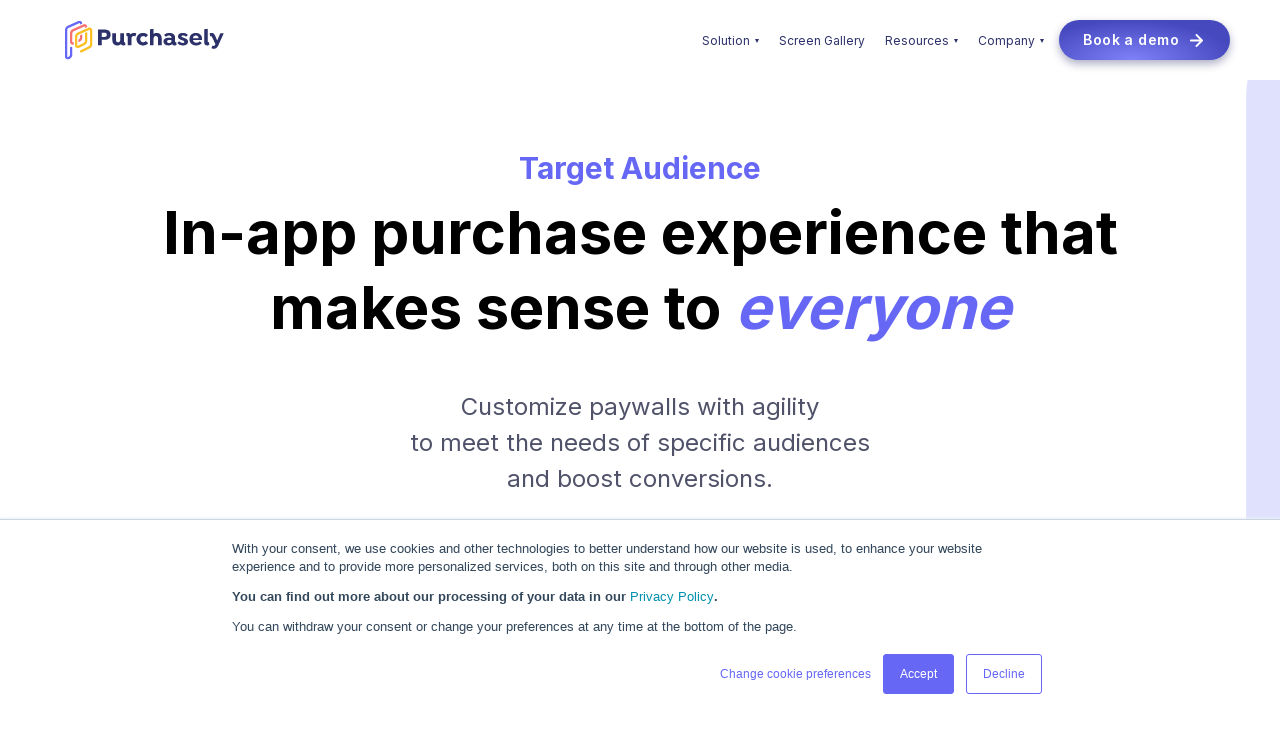

--- FILE ---
content_type: text/html; charset=UTF-8
request_url: https://www.purchasely.com/product/target-audience
body_size: 47072
content:
<!doctype html><html lang="en"><head><script type="application/javascript" id="hs-cookie-banner-scan" data-hs-allowed="true" src="/_hcms/cookie-banner/auto-blocking.js?portalId=7892638&amp;domain=www.purchasely.com"></script>
    <meta charset="utf-8">
    <title>Target Audience</title>
    <link rel="shortcut icon" href="https://www.purchasely.com/hubfs/Logo%20(3).png">
    <meta name="description" content="Customize paywalls with agility to meet the needs of specific audiences and boost conversions.">
    
    
    
    
    
    
    
    <meta name="viewport" content="width=device-width, initial-scale=1">

    
    <meta property="og:description" content="Customize paywalls with agility to meet the needs of specific audiences and boost conversions.">
    <meta property="og:title" content="Target Audience">
    <meta name="twitter:description" content="Customize paywalls with agility to meet the needs of specific audiences and boost conversions.">
    <meta name="twitter:title" content="Target Audience">

    

    
    <style>
a.cta_button{-moz-box-sizing:content-box !important;-webkit-box-sizing:content-box !important;box-sizing:content-box !important;vertical-align:middle}.hs-breadcrumb-menu{list-style-type:none;margin:0px 0px 0px 0px;padding:0px 0px 0px 0px}.hs-breadcrumb-menu-item{float:left;padding:10px 0px 10px 10px}.hs-breadcrumb-menu-divider:before{content:'›';padding-left:10px}.hs-featured-image-link{border:0}.hs-featured-image{float:right;margin:0 0 20px 20px;max-width:50%}@media (max-width: 568px){.hs-featured-image{float:none;margin:0;width:100%;max-width:100%}}.hs-screen-reader-text{clip:rect(1px, 1px, 1px, 1px);height:1px;overflow:hidden;position:absolute !important;width:1px}
</style>

<link rel="stylesheet" href="https://www.purchasely.com/hubfs/hub_generated/template_assets/1/47633010851/1762182770639/template_main.min.css">
<link rel="stylesheet" href="https://www.purchasely.com/hubfs/hub_generated/template_assets/1/48683598114/1762182769308/template_owlcarousel.min.css">
<link rel="stylesheet" href="https://www.purchasely.com/hubfs/hub_generated/template_assets/1/48683717120/1762182768960/template_owlcarousel.default.min.css">
<link rel="stylesheet" href="https://www.purchasely.com/hubfs/hub_generated/template_assets/1/121263977398/1762182767426/template__Header-2023.min.css">
<link rel="stylesheet" href="https://www.purchasely.com/hubfs/hub_generated/module_assets/1/83093022547/1741212816784/module_custom_module_image.min.css">
<link rel="stylesheet" href="https://www.purchasely.com/hubfs/hub_generated/module_assets/1/83096932219/1741212819018/module_custom_module_text_with_image.min.css">
<link rel="stylesheet" href="https://7052064.fs1.hubspotusercontent-na1.net/hubfs/7052064/hub_generated/module_assets/1/-35056501883/1766173964789/module_video.min.css">

  <style>
    #oembed_container-widget_1669640069050 .oembed_custom-thumbnail_icon svg {
      fill: #6668f5;
    }
  </style>

<link rel="stylesheet" href="https://www.purchasely.com/hubfs/hub_generated/module_assets/1/47633010254/1741212720037/module_Custom_Rich_Text.min.css">
<link rel="stylesheet" href="https://www.purchasely.com/hubfs/hub_generated/module_assets/1/83129029995/1741212829678/module_custom_keypoint_list_1.min.css">
<link rel="stylesheet" href="/hs/hsstatic/slick/static-1.56/bundles/project.css">
<link rel="stylesheet" href="/hs/hsstatic/legacy-module-support/static-1.27/bundles/legacyGalleryModule.css">
<link rel="stylesheet" href="https://www.purchasely.com/hubfs/hub_generated/module_assets/1/47633953902/1741212736579/module_Footer.min.css">
<style>
  @font-face {
    font-family: "Inter";
    font-weight: 700;
    font-style: normal;
    font-display: swap;
    src: url("/_hcms/googlefonts/Inter/700.woff2") format("woff2"), url("/_hcms/googlefonts/Inter/700.woff") format("woff");
  }
  @font-face {
    font-family: "Inter";
    font-weight: 600;
    font-style: normal;
    font-display: swap;
    src: url("/_hcms/googlefonts/Inter/600.woff2") format("woff2"), url("/_hcms/googlefonts/Inter/600.woff") format("woff");
  }
  @font-face {
    font-family: "Inter";
    font-weight: 400;
    font-style: normal;
    font-display: swap;
    src: url("/_hcms/googlefonts/Inter/regular.woff2") format("woff2"), url("/_hcms/googlefonts/Inter/regular.woff") format("woff");
  }
  @font-face {
    font-family: "Inter";
    font-weight: 700;
    font-style: normal;
    font-display: swap;
    src: url("/_hcms/googlefonts/Inter/700.woff2") format("woff2"), url("/_hcms/googlefonts/Inter/700.woff") format("woff");
  }
  @font-face {
    font-family: "Poppins";
    font-weight: 400;
    font-style: normal;
    font-display: swap;
    src: url("/_hcms/googlefonts/Poppins/regular.woff2") format("woff2"), url("/_hcms/googlefonts/Poppins/regular.woff") format("woff");
  }
  @font-face {
    font-family: "Poppins";
    font-weight: 700;
    font-style: normal;
    font-display: swap;
    src: url("/_hcms/googlefonts/Poppins/700.woff2") format("woff2"), url("/_hcms/googlefonts/Poppins/700.woff") format("woff");
  }
</style>

<!-- Editor Styles -->
<style id="hs_editor_style" type="text/css">
#hs_cos_wrapper_widget_1669640069050  { display: block !important; padding-bottom: 80px !important }
#hs_cos_wrapper_module_17043739626657  { display: block !important; padding-top: 15px !important }
#hs_cos_wrapper_module_17043739626657 input[type="submit"] { background-color: #ffffff !important; background-image: none !important; color: #4F5269 !important }
#hs_cos_wrapper_module_17043739626657 .hs-button { background-color: #ffffff !important; background-image: none !important; color: #4F5269 !important }
#hs_cos_wrapper_module_17043739626657 input[type="text"] { border-radius: 12px !important; border-style: none !important; border-width: 8.75px !important; font-size: 16px !important; line-height: 14.55px !important }
#hs_cos_wrapper_module_17043739626657 input[type="email"] { border-radius: 12px !important; border-style: none !important; border-width: 8.75px !important; font-size: 16px !important; line-height: 14.55px !important }
#hs_cos_wrapper_module_17043739626657 textarea { border-radius: 12px !important; border-style: none !important; border-width: 8.75px !important; font-size: 16px !important; line-height: 14.55px !important }
#hs_cos_wrapper_module_17043739626657 input[type="number"] { border-radius: 12px !important; border-style: none !important; border-width: 8.75px !important; font-size: 16px !important; line-height: 14.55px !important }
#hs_cos_wrapper_module_17043739626657 select { border-radius: 12px !important; border-style: none !important; border-width: 8.75px !important; font-size: 16px !important; line-height: 14.55px !important }
#hs_cos_wrapper_module_17043739626657 input[type="file"] { border-radius: 12px !important; border-style: none !important; border-width: 8.75px !important; font-size: 16px !important; line-height: 14.55px !important }
#hs_cos_wrapper_module_17043739626657 input[type="tel"] { border-radius: 12px !important; border-style: none !important; border-width: 8.75px !important; font-size: 16px !important; line-height: 14.55px !important }
#hs_cos_wrapper_module_17043739626657 input[type="date"] { border-radius: 12px !important; border-style: none !important; border-width: 8.75px !important; font-size: 16px !important; line-height: 14.55px !important }
#hs_cos_wrapper_module_17043739626657 .hs-error-msg { color: #ffffff !important; font-size: 16px !important; font-weight: bold !important }
#hs_cos_wrapper_module_17043739626657 .hs_error_rollup .hs-error-msgs .hs-main-font-element { color: #ffffff !important; font-size: 16px !important; font-weight: bold !important }
#hs_cos_wrapper_module_17043739626657 .hsfc-ErrorAlert { color: #ffffff !important; font-size: 16px !important; font-weight: bold !important }
#hs_cos_wrapper_module_17043739626657 label:not(.hs-error-msg) { color: #ffffff !important; font-size: 16px !important; line-height: 36px !important }
#hs_cos_wrapper_module_17043739626657 label:not(.hs-error-msg) p , #hs_cos_wrapper_module_17043739626657 label:not(.hs-error-msg) li , #hs_cos_wrapper_module_17043739626657 label:not(.hs-error-msg) span , #hs_cos_wrapper_module_17043739626657 label:not(.hs-error-msg) label , #hs_cos_wrapper_module_17043739626657 label:not(.hs-error-msg) h1 , #hs_cos_wrapper_module_17043739626657 label:not(.hs-error-msg) h2 , #hs_cos_wrapper_module_17043739626657 label:not(.hs-error-msg) h3 , #hs_cos_wrapper_module_17043739626657 label:not(.hs-error-msg) h4 , #hs_cos_wrapper_module_17043739626657 label:not(.hs-error-msg) h5 , #hs_cos_wrapper_module_17043739626657 label:not(.hs-error-msg) h6  { color: #ffffff !important; font-size: 16px !important; line-height: 36px !important }
#hs_cos_wrapper_widget_1669640069050  { display: block !important; padding-bottom: 80px !important }
#hs_cos_wrapper_module_17043739626657  { display: block !important; padding-top: 15px !important }
#hs_cos_wrapper_module_17043739626657 input[type="submit"] { background-color: #ffffff !important; background-image: none !important; color: #4F5269 !important }
#hs_cos_wrapper_module_17043739626657 .hs-button { background-color: #ffffff !important; background-image: none !important; color: #4F5269 !important }
#hs_cos_wrapper_module_17043739626657 input[type="text"] { border-radius: 12px !important; border-style: none !important; border-width: 8.75px !important; font-size: 16px !important; line-height: 14.55px !important }
#hs_cos_wrapper_module_17043739626657 input[type="email"] { border-radius: 12px !important; border-style: none !important; border-width: 8.75px !important; font-size: 16px !important; line-height: 14.55px !important }
#hs_cos_wrapper_module_17043739626657 textarea { border-radius: 12px !important; border-style: none !important; border-width: 8.75px !important; font-size: 16px !important; line-height: 14.55px !important }
#hs_cos_wrapper_module_17043739626657 input[type="number"] { border-radius: 12px !important; border-style: none !important; border-width: 8.75px !important; font-size: 16px !important; line-height: 14.55px !important }
#hs_cos_wrapper_module_17043739626657 select { border-radius: 12px !important; border-style: none !important; border-width: 8.75px !important; font-size: 16px !important; line-height: 14.55px !important }
#hs_cos_wrapper_module_17043739626657 input[type="file"] { border-radius: 12px !important; border-style: none !important; border-width: 8.75px !important; font-size: 16px !important; line-height: 14.55px !important }
#hs_cos_wrapper_module_17043739626657 input[type="tel"] { border-radius: 12px !important; border-style: none !important; border-width: 8.75px !important; font-size: 16px !important; line-height: 14.55px !important }
#hs_cos_wrapper_module_17043739626657 input[type="date"] { border-radius: 12px !important; border-style: none !important; border-width: 8.75px !important; font-size: 16px !important; line-height: 14.55px !important }
#hs_cos_wrapper_module_17043739626657 .hs-error-msg { color: #ffffff !important; font-size: 16px !important; font-weight: bold !important }
#hs_cos_wrapper_module_17043739626657 .hs_error_rollup .hs-error-msgs .hs-main-font-element { color: #ffffff !important; font-size: 16px !important; font-weight: bold !important }
#hs_cos_wrapper_module_17043739626657 .hsfc-ErrorAlert { color: #ffffff !important; font-size: 16px !important; font-weight: bold !important }
#hs_cos_wrapper_module_17043739626657 label:not(.hs-error-msg) { color: #ffffff !important; font-size: 16px !important; line-height: 36px !important }
#hs_cos_wrapper_module_17043739626657 label:not(.hs-error-msg) p , #hs_cos_wrapper_module_17043739626657 label:not(.hs-error-msg) li , #hs_cos_wrapper_module_17043739626657 label:not(.hs-error-msg) span , #hs_cos_wrapper_module_17043739626657 label:not(.hs-error-msg) label , #hs_cos_wrapper_module_17043739626657 label:not(.hs-error-msg) h1 , #hs_cos_wrapper_module_17043739626657 label:not(.hs-error-msg) h2 , #hs_cos_wrapper_module_17043739626657 label:not(.hs-error-msg) h3 , #hs_cos_wrapper_module_17043739626657 label:not(.hs-error-msg) h4 , #hs_cos_wrapper_module_17043739626657 label:not(.hs-error-msg) h5 , #hs_cos_wrapper_module_17043739626657 label:not(.hs-error-msg) h6  { color: #ffffff !important; font-size: 16px !important; line-height: 36px !important }
.header-row-0-force-full-width-section > .row-fluid {
  max-width: none !important;
}
/* HubSpot Non-stacked Media Query Styles */
@media (min-width:768px) {
  .header-row-0-vertical-alignment > .row-fluid {
    display: -ms-flexbox !important;
    -ms-flex-direction: row;
    display: flex !important;
    flex-direction: row;
  }
  .cell_1764150171283-vertical-alignment {
    display: -ms-flexbox !important;
    -ms-flex-direction: column !important;
    -ms-flex-pack: center !important;
    display: flex !important;
    flex-direction: column !important;
    justify-content: center !important;
  }
  .cell_1764150171283-vertical-alignment > div {
    flex-shrink: 0 !important;
  }
  .header-column-3-vertical-alignment {
    display: -ms-flexbox !important;
    -ms-flex-direction: column !important;
    -ms-flex-pack: center !important;
    display: flex !important;
    flex-direction: column !important;
    justify-content: center !important;
  }
  .header-column-3-vertical-alignment > div {
    flex-shrink: 0 !important;
  }
  .header-column-1-vertical-alignment {
    display: -ms-flexbox !important;
    -ms-flex-direction: column !important;
    -ms-flex-pack: center !important;
    display: flex !important;
    flex-direction: column !important;
    justify-content: center !important;
  }
  .header-column-1-vertical-alignment > div {
    flex-shrink: 0 !important;
  }
  .dnd_area-row-1-vertical-alignment > .row-fluid {
    display: -ms-flexbox !important;
    -ms-flex-direction: row;
    display: flex !important;
    flex-direction: row;
  }
  .cell_17043750593978-vertical-alignment {
    display: -ms-flexbox !important;
    -ms-flex-direction: column !important;
    -ms-flex-pack: center !important;
    display: flex !important;
    flex-direction: column !important;
    justify-content: center !important;
  }
  .cell_17043750593978-vertical-alignment > div {
    flex-shrink: 0 !important;
  }
  .cell_17043750593978-row-0-vertical-alignment > .row-fluid {
    display: -ms-flexbox !important;
    -ms-flex-direction: row;
    display: flex !important;
    flex-direction: row;
  }
  .cell_170437505939713-vertical-alignment {
    display: -ms-flexbox !important;
    -ms-flex-direction: column !important;
    -ms-flex-pack: start !important;
    display: flex !important;
    flex-direction: column !important;
    justify-content: flex-start !important;
  }
  .cell_170437505939713-vertical-alignment > div {
    flex-shrink: 0 !important;
  }
}
/* HubSpot Styles (default) */
.header-row-0-margin {
  margin-bottom: 0px !important;
}
.header-row-0-padding {
  padding-top: 20px !important;
  padding-bottom: 20px !important;
  padding-left: 50px !important;
  padding-right: 50px !important;
}
.header-row-0-hidden {
  display: block !important;
}
.header-row-0-background-layers {
  background-image: linear-gradient(rgba(255, 255, 255, 1), rgba(255, 255, 255, 1)) !important;
  background-position: left top !important;
  background-size: auto !important;
  background-repeat: no-repeat !important;
}
.cell_1764150171283-padding {
  padding-left: 0px !important;
  padding-right: 0px !important;
}
.dnd_area-row-0-padding {
  padding-top: 80px !important;
  padding-bottom: 0px !important;
}
.dnd_area-row-0-background-layers {
  background-image: url('https://www.purchasely.com/hubfs/background-1.png') !important;
  background-position: center center !important;
  background-size: cover !important;
  background-repeat: no-repeat !important;
}
.dnd_area-row-1-padding {
  padding-top: 20px !important;
  padding-bottom: 20px !important;
}
.dnd_area-row-1-background-layers {
  background-image: linear-gradient(rgba(240, 241, 249, 1), rgba(240, 241, 249, 1)) !important;
  background-position: left top !important;
  background-size: auto !important;
  background-repeat: no-repeat !important;
}
.dnd_area-row-2-background-layers {
  background-image: linear-gradient(rgba(17, 17, 48, 1), rgba(17, 17, 48, 1)) !important;
  background-position: left top !important;
  background-size: auto !important;
  background-repeat: no-repeat !important;
}
.dnd_area-row-5-padding {
  padding-top: 50px !important;
  padding-bottom: 70px !important;
}
.dnd_area-row-5-background-layers {
  background-image: linear-gradient(rgba(102, 104, 245, 1), rgba(102, 104, 245, 1)) !important;
  background-position: left top !important;
  background-size: auto !important;
  background-repeat: no-repeat !important;
}
.cell_16618767812332-padding {
  padding-top: 40px !important;
  padding-bottom: 0px !important;
}
.cell_17043750593978-padding {
  padding-top: 40px !important;
  padding-bottom: 50px !important;
  padding-left: 20px !important;
  padding-right: 20px !important;
}
.cell_17043750593978-row-0-margin {
  margin-bottom: -50px !important;
}
.cell_17043750593978-row-0-padding {
  padding-top: 0px !important;
  padding-bottom: 0px !important;
}
.cell_170437505939713-padding {
  padding-left: 0px !important;
  padding-right: 0px !important;
}
.module_1661935891174-hidden {
  display: block !important;
}
</style>
    <script type="application/ld+json">
{"@context":"https://schema.org","@type":"VideoObject","contentUrl":"https://7892638.fs1.hubspotusercontent-na1.net/hubfs/7892638/Target%20Audience%20-%20Demo%20video%20support%20-%20Google%20Slides%20-%2025%20October%202022.mp4","dateModified":"2025-09-09T08:26:48.618Z","duration":"PT4M3S","height":720,"name":"Target Audience - Demo video support - Google Slides - 25 October 2022","thumbnailUrl":"https://api-na1.hubapi.com/filemanager/api/v3/files/thumbnail-redirect/93308533793?portalId=7892638&size=medium","uploadDate":"2022-11-28T10:38:09.798Z","width":1280}</script>


    
<!--  Added by GoogleAnalytics integration -->
<script>
var _hsp = window._hsp = window._hsp || [];
_hsp.push(['addPrivacyConsentListener', function(consent) { if (consent.allowed || (consent.categories && consent.categories.analytics)) {
  (function(i,s,o,g,r,a,m){i['GoogleAnalyticsObject']=r;i[r]=i[r]||function(){
  (i[r].q=i[r].q||[]).push(arguments)},i[r].l=1*new Date();a=s.createElement(o),
  m=s.getElementsByTagName(o)[0];a.async=1;a.src=g;m.parentNode.insertBefore(a,m)
})(window,document,'script','//www.google-analytics.com/analytics.js','ga');
  ga('create','UA-200351341-1','auto');
  ga('send','pageview');
}}]);
</script>

<!-- /Added by GoogleAnalytics integration -->

<!--  Added by GoogleTagManager integration -->
<script>
var _hsp = window._hsp = window._hsp || [];
window.dataLayer = window.dataLayer || [];
function gtag(){dataLayer.push(arguments);}

var useGoogleConsentModeV2 = true;
var waitForUpdateMillis = 1000;



var hsLoadGtm = function loadGtm() {
    if(window._hsGtmLoadOnce) {
      return;
    }

    if (useGoogleConsentModeV2) {

      gtag('set','developer_id.dZTQ1Zm',true);

      gtag('consent', 'default', {
      'ad_storage': 'denied',
      'analytics_storage': 'denied',
      'ad_user_data': 'denied',
      'ad_personalization': 'denied',
      'wait_for_update': waitForUpdateMillis
      });

      _hsp.push(['useGoogleConsentModeV2'])
    }

    (function(w,d,s,l,i){w[l]=w[l]||[];w[l].push({'gtm.start':
    new Date().getTime(),event:'gtm.js'});var f=d.getElementsByTagName(s)[0],
    j=d.createElement(s),dl=l!='dataLayer'?'&l='+l:'';j.async=true;j.src=
    'https://www.googletagmanager.com/gtm.js?id='+i+dl;f.parentNode.insertBefore(j,f);
    })(window,document,'script','dataLayer','GTM-NVZ44WP');

    window._hsGtmLoadOnce = true;
};

_hsp.push(['addPrivacyConsentListener', function(consent){
  if(consent.allowed || (consent.categories && consent.categories.analytics)){
    hsLoadGtm();
  }
}]);

</script>

<!-- /Added by GoogleTagManager integration -->

    <link rel="canonical" href="https://www.purchasely.com/product/target-audience">

<!-- Google Tag Manager -->
<script>(function(w,d,s,l,i){w[l]=w[l]||[];w[l].push({'gtm.start':
new Date().getTime(),event:'gtm.js'});var f=d.getElementsByTagName(s)[0],
j=d.createElement(s),dl=l!='dataLayer'?'&l='+l:'';j.async=true;j.src=
'https://www.googletagmanager.com/gtm.js?id='+i+dl;f.parentNode.insertBefore(j,f);
})(window,document,'script','dataLayer','GTM-NVZ44WP');</script>
<!-- End Google Tag Manager -->

<!-- Google tag (gtag.js) -->
<script async src="https://www.googletagmanager.com/gtag/js?id=AW-11376835096"></script>
<script>
  window.dataLayer = window.dataLayer || [];
  function gtag(){dataLayer.push(arguments);}
  gtag('js', new Date());

  gtag('config', 'AW-11376835096');
</script>
<!-- End Google tag (gtag.js) -->
<meta property="og:url" content="https://www.purchasely.com/product/target-audience">
<meta name="twitter:card" content="summary">
<meta http-equiv="content-language" content="en">






  <meta name="generator" content="HubSpot"></head>
  <body>
<!--  Added by GoogleTagManager integration -->
<noscript><iframe src="https://www.googletagmanager.com/ns.html?id=GTM-NVZ44WP" height="0" width="0" style="display:none;visibility:hidden"></iframe></noscript>

<!-- /Added by GoogleTagManager integration -->

    <div class="body-wrapper   hs-content-id-86911115421 hs-site-page page ">
      
        <div data-global-resource-path="atlas-theme - PURCHASELY/templates/partials/header-2023.html"><div class="container-fluid header-container">
<div class="row-fluid-wrapper">
<div class="row-fluid">
<div class="span12 widget-span widget-type-cell " style="" data-widget-type="cell" data-x="0" data-w="12">

<div class="row-fluid-wrapper row-depth-1 row-number-1 header-row-0-hidden dnd-section header-row-0-margin header-row-0-padding header-row-0-force-full-width-section header-row-0-background-color header-row-0-background-layers header-row-0-vertical-alignment">
<div class="row-fluid ">
<div class="span4 widget-span widget-type-cell header-column-1-vertical-alignment dnd-column" style="" data-widget-type="cell" data-x="0" data-w="4">

<div class="row-fluid-wrapper row-depth-1 row-number-2 dnd-row">
<div class="row-fluid ">
<div class="span12 widget-span widget-type-custom_widget dnd-module" style="" data-widget-type="custom_widget" data-x="0" data-w="12">
<div id="hs_cos_wrapper_header-module-2" class="hs_cos_wrapper hs_cos_wrapper_widget hs_cos_wrapper_type_module widget-type-logo" style="" data-hs-cos-general-type="widget" data-hs-cos-type="module">
  






















  
  <span id="hs_cos_wrapper_header-module-2_hs_logo_widget" class="hs_cos_wrapper hs_cos_wrapper_widget hs_cos_wrapper_type_logo" style="" data-hs-cos-general-type="widget" data-hs-cos-type="logo"><a href="http://purchasely.com" id="hs-link-header-module-2_hs_logo_widget" style="border-width:0px;border:0px;"><img src="https://www.purchasely.com/hubfs/2023/logo.svg" class="hs-image-widget " height="40" style="height: auto;width:159px;border-width:0px;border:0px;" width="159" alt="" title=""></a></span>
</div>

</div><!--end widget-span -->
</div><!--end row-->
</div><!--end row-wrapper -->

</div><!--end widget-span -->
<div class="span4 widget-span widget-type-cell header-column-3-vertical-alignment dnd-column" style="" data-widget-type="cell" data-x="4" data-w="4">

<div class="row-fluid-wrapper row-depth-1 row-number-3 dnd-row">
<div class="row-fluid ">
<div class="span12 widget-span widget-type-custom_widget dnd-module" style="" data-widget-type="custom_widget" data-x="0" data-w="12">
<div id="hs_cos_wrapper_header-module-4" class="hs_cos_wrapper hs_cos_wrapper_widget hs_cos_wrapper_type_module" style="" data-hs-cos-general-type="widget" data-hs-cos-type="module"><div class="menu menu--mega dnd-row">
  <div class="row-fluid fh">
    <div class="span12 columns">
      <div class="menu__menu">
        <div class="hs-menu-wrapper hs-menu-flow-horizontal">
          <ul role="menu">
            
            <li class="hs-menu-item hs-menu-depth-1 hs-item-has-children">
              
                <span class="hs-menu-item-link d-inline-flex flex-flow-row align-items-center justify-content-flex-start">
                  
                  
                  Solution
                  
                  <div class="hs-menu-children-toggle"></div>
                  
                  
                </span>
                
              
              <ul class="hs-menu-children-wrapper">
                

                
                <ul class="row-fluid">
                  
                  <li class="hs-menu-item hs-menu-depth-2 columns">
                    
                      <span class="hs-menu-item-link d-inline-flex flex-flow-row align-items-center justify-content-flex-start">
                        
                        
                        RUN EXPERIMENTATIONS
                        
                      </span>
                      
                    
                    <ul class="hs-menu-children-wrapper">
                      
                      <li class="hs-menu-item hs-menu-depth-3 columns">
                        
                        <a class="hs-menu-item-link d-inline-flex flex-flow-row align-items-center justify-content-flex-start" href="https://www.purchasely.com/product/paywall-builder">
                          
                            
                            <div class="image-container square o-hidden p-relative w-2 me-2">
                              <img class="lazy p-absolute t-0 s-0 fw fh object-fit-contain" data-src="https://7892638.fs1.hubspotusercontent-na1.net/hubfs/7892638/2023/Icons/paywall.svg" alt="">
                            </div>
                            
                            Screen Composer
                            
                        </a>
                        
                      </li>
                      
                      <li class="hs-menu-item hs-menu-depth-3 columns">
                        
                        <a class="hs-menu-item-link d-inline-flex flex-flow-row align-items-center justify-content-flex-start" href="https://www.purchasely.com/boost-app-conversion-with-no-code-flows">
                          
                            
                            <div class="image-container square o-hidden p-relative w-2 me-2">
                              <img class="lazy p-absolute t-0 s-0 fw fh object-fit-contain" data-src="https://7892638.fs1.hubspotusercontent-na1.net/hubfs/7892638/2023/Icons/onboarding.svg" alt="">
                            </div>
                            
                            Flows
                            
                        </a>
                        
                      </li>
                      
                      <li class="hs-menu-item hs-menu-depth-3 columns">
                        
                        <a class="hs-menu-item-link d-inline-flex flex-flow-row align-items-center justify-content-flex-start" href="https://www.purchasely.com/product/ab-test">
                          
                            
                            <div class="image-container square o-hidden p-relative w-2 me-2">
                              <img class="lazy p-absolute t-0 s-0 fw fh object-fit-contain" data-src="https://7892638.fs1.hubspotusercontent-na1.net/hubfs/7892638/2023/Icons/ab-test.svg" alt="">
                            </div>
                            
                            Experimentation 
                            
                        </a>
                        
                      </li>
                      
                      <li class="hs-menu-item hs-menu-depth-3 columns">
                        
                        <a class="hs-menu-item-link d-inline-flex flex-flow-row align-items-center justify-content-flex-start" href="https://www.purchasely.com/product/target-audience">
                          
                            
                            <div class="image-container square o-hidden p-relative w-2 me-2">
                              <img class="lazy p-absolute t-0 s-0 fw fh object-fit-contain" data-src="https://7892638.fs1.hubspotusercontent-na1.net/hubfs/7892638/2023/Icons/target.svg" alt="Purchasely Target Audience ">
                            </div>
                            
                            Personalization
                            
                        </a>
                        
                      </li>
                      
                      <li class="hs-menu-item hs-menu-depth-3 columns">
                        
                        <a class="hs-menu-item-link d-inline-flex flex-flow-row align-items-center justify-content-flex-start" href="https://www.purchasely.com/product/programmatic-funnel-engagement">
                          
                            
                            <div class="image-container square o-hidden p-relative w-2 me-2">
                              <img class="lazy p-absolute t-0 s-0 fw fh object-fit-contain" data-src="https://7892638.fs1.hubspotusercontent-na1.net/hubfs/7892638/2023/Icons/target.svg" alt="Purchasely Programmatic Funnel Engagement Solution">
                            </div>
                            
                            Retention
                            
                        </a>
                        
                      </li>
                      
                      <li class="hs-menu-item hs-menu-depth-3 columns">
                        
                        <a class="hs-menu-item-link d-inline-flex flex-flow-row align-items-center justify-content-flex-start" href="https://www.purchasely.com/security">
                          
                            
                            <div class="image-container square o-hidden p-relative w-2 me-2">
                              <img class="lazy p-absolute t-0 s-0 fw fh object-fit-contain" data-src="https://7892638.fs1.hubspotusercontent-na1.net/hubfs/7892638/2023/Icons/target.svg" alt="">
                            </div>
                            
                            Security &amp; Privacy 
                            
                        </a>
                        
                      </li>
                      
                    </ul>
                    
                  </li>
                  
                </ul>
                
                
              </ul>
              
            </li>
            
            <li class="hs-menu-item hs-menu-depth-1">
              
              <a class="hs-menu-item-link d-inline-flex flex-flow-row align-items-center justify-content-flex-start" href="https://www.purchasely.com/paywall-gallery">
                
                  
                  Screen Gallery
                  
                  
              </a>
              
              
            </li>
            
            <li class="hs-menu-item hs-menu-depth-1 hs-item-has-children">
              
                <span class="hs-menu-item-link d-inline-flex flex-flow-row align-items-center justify-content-flex-start">
                  
                  
                  Resources
                  
                  <div class="hs-menu-children-toggle"></div>
                  
                  
                </span>
                
              
              <ul class="hs-menu-children-wrapper hs-menu-children-wrapper--fixed dnd-section">
                
                <div class="row-fluid d-flex flex-flow-row-wrap align-items-center justify-content-center">
                  <div class="span10 columns">
                    <div class="submenu-container row-fluid d-flex flex-flow-row-wrap align-items-flex-start justify-content-center">
                      <div class="span8 columns">
                        <div class="dnd-row">
                          <div class="row-fluid flex-flow-md-row o-auto">
                            
                            <div class="span6 columns">
                              <div class="dnd-row pt-md-8 pb-md-8 ps-md-4 pe-md-4">
                                <ul class="row-fluid flex-flow-md-row o-auto">
                                  
                                  <li class="hs-menu-item hs-menu-depth-2 mb-4 mb-md-0 columns">
                                    
                                      <span class="hs-menu-item-link d-inline-flex flex-flow-row align-items-center justify-content-flex-start">
                                        
                                        
                                        Learning Center
                                        
                                      </span>
                                      
                                    
                                    <ul class="hs-menu-children-wrapper">
                                      
                                      <li class="hs-menu-item hs-menu-depth-3 columns">
                                        
                                        <a class="hs-menu-item-link d-inline-flex flex-flow-row align-items-center justify-content-flex-start" href="https://www.purchasely.com/blog">
                                          
                                            
                                            Blog
                                            
                                        </a>
                                        
                                      </li>
                                      
                                      <li class="hs-menu-item hs-menu-depth-3 columns">
                                        
                                        <a class="hs-menu-item-link d-inline-flex flex-flow-row align-items-center justify-content-flex-start" href="https://www.purchasely.com/case-studies-ebooks">
                                          
                                            
                                            Case studies &amp; ebooks
                                            
                                        </a>
                                        
                                      </li>
                                      
                                      <li class="hs-menu-item hs-menu-depth-3 columns">
                                        
                                        <a class="hs-menu-item-link d-inline-flex flex-flow-row align-items-center justify-content-flex-start" href="https://www.purchasely.com/product-updates">
                                          
                                            
                                            Product Updates
                                            
                                        </a>
                                        
                                      </li>
                                      
                                      <li class="hs-menu-item hs-menu-depth-3 columns">
                                        
                                        <a class="hs-menu-item-link d-inline-flex flex-flow-row align-items-center justify-content-flex-start" href="https://subscriptionleague.com/">
                                          
                                            
                                            Podcast: Subscription League
                                            
                                        </a>
                                        
                                      </li>
                                      
                                    </ul>
                                    
                                  </li>
                                  
                                </ul>
                              </div>
                            </div>
                            
                            <div class="span6 columns">
                              <div class="dnd-row pt-md-8 pb-md-8 ps-md-4 pe-md-4">
                                <ul class="row-fluid flex-flow-md-row o-auto">
                                  
                                  <li class="hs-menu-item hs-menu-depth-2 mb-4 mb-md-0 columns">
                                    
                                      <span class="hs-menu-item-link d-inline-flex flex-flow-row align-items-center justify-content-flex-start">
                                        
                                        
                                        Using Purchasely
                                        
                                      </span>
                                      
                                    
                                    <ul class="hs-menu-children-wrapper">
                                      
                                      <li class="hs-menu-item hs-menu-depth-3 columns">
                                        
                                        <a class="hs-menu-item-link d-inline-flex flex-flow-row align-items-center justify-content-flex-start" href="https://docs.purchasely.com/">
                                          
                                            
                                            Documentation
                                            
                                        </a>
                                        
                                      </li>
                                      
                                      <li class="hs-menu-item hs-menu-depth-3 columns">
                                        
                                        <a class="hs-menu-item-link d-inline-flex flex-flow-row align-items-center justify-content-flex-start" href="https://help.purchasely.io/en/">
                                          
                                            
                                            Help Center
                                            
                                        </a>
                                        
                                      </li>
                                      
                                      <li class="hs-menu-item hs-menu-depth-3 columns">
                                        
                                        <a class="hs-menu-item-link d-inline-flex flex-flow-row align-items-center justify-content-flex-start" href="https://vimeo.com/showcase/9861692">
                                          
                                            
                                            See the Paywall Builder in action
                                            
                                        </a>
                                        
                                      </li>
                                      
                                    </ul>
                                    
                                  </li>
                                  
                                </ul>
                              </div>
                            </div>
                            
                          </div>
                        </div>
                      </div>
                      <div class="span4 columns resource-container">
                        <div class="pt-2 pb-2 ps-2 pe-2 pt-md-8 pb-md-8 ps-md-4 pe-md-4">
                          <div class="hs-menu-item--resource__inner d-flex flex-flow-column flex-flow-sm-row-wrap flex-flow-md-column align-items-md-flex-start justify-content-flex-start gray-bg rounded-large o-hidden fw">
                            <p class="pre-header">Get our latest resource</p>
                            
                            <div class="image-container sixteen-ten o-hidden p-relative rounded-large fw">
                              <img class="lazy p-absolute t-0 s-0 fw fh object-fit-cover" data-src="https://7892638.fs1.hubspotusercontent-na1.net/hubfs/7892638/cover.png" alt="8 best onboarding 2026">
                            </div>
                            
                            <div class="infos-container sixteen-ten o-hidden p-relative rounded-large fw">
                              <div class="button small button--small mt-2"></div>
                              <div class="hs-menu-item--resource__infos mt-2">
                                <p class="title">8 app onboarding flows defining 2026</p>
                                <div class="description"><p data-start="305" data-end="480"><span>We analyzed 8 <strong data-start="317" data-end="342">top-performing apps</strong> — TikTok, Wise, Nike, Expedia, Fitbit, Strava, Pinterest, and Flo — to uncover the patterns shaping 2026’s best onboarding experiences.</span></p>
<p data-start="409" data-end="554"><span>This <strong data-start="414" data-end="426">playbook</strong> reveals the patterns shaping next-gen onboarding — what works, why it works, and how you can apply it to your own experience.</span></p></div>
                                
                                <a class="button d-inline-flex align-items-center hs-menu-item-link" href="https://www.purchasely.com/8-app-onboarding-flows-defining-2026">
                                  View more
                                  <svg width="19" height="19" viewbox="0 0 19 19" class="ms-2" fill="none" xmlns="http://www.w3.org/2000/svg"><path d="M3.959 9.5h11.083M9.5 3.958L15.042 9.5 9.5 15.042" stroke="currentColor" stroke-width="2" stroke-linecap="round" stroke-linejoin="round" /></svg>
                                </a>
                                 
                              </div>
                            </div>
                          </div>
                        </div>
                      </div>
                    </div>
                  </div>
                </div>
                
              </ul>
              
            </li>
            
            <li class="hs-menu-item hs-menu-depth-1 hs-item-has-children">
              
                <span class="hs-menu-item-link d-inline-flex flex-flow-row align-items-center justify-content-flex-start">
                  
                  
                  Company
                  
                  <div class="hs-menu-children-toggle"></div>
                  
                  
                </span>
                
              
              <ul class="hs-menu-children-wrapper">
                

                
                <ul class="row-fluid">
                  
                  <li class="hs-menu-item hs-menu-depth-2 columns">
                    
                    <a class="hs-menu-item-link d-inline-flex flex-flow-row align-items-center justify-content-flex-start" href="https://www.purchasely.com/about-us">
                      
                        
                        About us
                        
                    </a>
                    
                    
                  </li>
                  
                  <li class="hs-menu-item hs-menu-depth-2 columns">
                    
                    <a class="hs-menu-item-link d-inline-flex flex-flow-row align-items-center justify-content-flex-start" href="https://www.purchasely.com/product">
                      
                        
                        Purchasely Partner
                        
                    </a>
                    
                    
                  </li>
                  
                </ul>
                
                
              </ul>
              
            </li>
            
          </ul>
        </div>
      </div>
    </div>
  </div>
</div></div>

</div><!--end widget-span -->
</div><!--end row-->
</div><!--end row-wrapper -->

</div><!--end widget-span -->
<div class="span4 widget-span widget-type-cell cell_1764150171283-padding dnd-column cell_1764150171283-vertical-alignment" style="" data-widget-type="cell" data-x="8" data-w="4">

<div class="row-fluid-wrapper row-depth-1 row-number-4 dnd-row">
<div class="row-fluid ">
<div class="span12 widget-span widget-type-custom_widget dnd-module" style="" data-widget-type="custom_widget" data-x="0" data-w="12">
<div id="hs_cos_wrapper_widget_1764150317714" class="hs_cos_wrapper hs_cos_wrapper_widget hs_cos_wrapper_type_module" style="" data-hs-cos-general-type="widget" data-hs-cos-type="module">

<div class="buttons mt-n-2 mb-n-2 ms-n-2 me-n-2 animation lazy fade-in d-flex flex-flow-row-wrap justify-content-center justify-content-sm-center justify-content-md-flex-start justify-content-lg-flex-start justify-content-xl-flex-start">
  
  <span class="mt-2 mb-2 ms-2 me-2">
    

    
    
    


<a href="https://www.purchasely.com/plan-demo" class="button  d-inline-flex align-items-center justify-content-center">
  Book a demo
  <svg width="19" height="19" viewbox="0 0 19 19" class="ms-2" fill="none" xmlns="http://www.w3.org/2000/svg"><path d="M3.959 9.5h11.083M9.5 3.958L15.042 9.5 9.5 15.042" stroke="currentColor" stroke-width="2" stroke-linecap="round" stroke-linejoin="round" /></svg>
  
</a>

    
  </span>
  
</div></div>

</div><!--end widget-span -->
</div><!--end row-->
</div><!--end row-wrapper -->

</div><!--end widget-span -->
</div><!--end row-->
</div><!--end row-wrapper -->

</div><!--end widget-span -->
</div>
</div>
</div></div>
      

      
<main class="body-container-wrapper">
  <div class="container-fluid body-container body-container--about">
<div class="row-fluid-wrapper">
<div class="row-fluid">
<div class="span12 widget-span widget-type-cell " style="" data-widget-type="cell" data-x="0" data-w="12">

<div class="row-fluid-wrapper row-depth-1 row-number-1 dnd_area-row-0-background-layers dnd-section dnd_area-row-0-padding dnd_area-row-0-background-image">
<div class="row-fluid ">
<div class="span12 widget-span widget-type-cell cell_16618767812332-padding dnd-column" style="" data-widget-type="cell" data-x="0" data-w="12">

<div class="row-fluid-wrapper row-depth-1 row-number-2 dnd-row">
<div class="row-fluid ">
<div class="span12 widget-span widget-type-custom_widget dnd-module" style="" data-widget-type="custom_widget" data-x="0" data-w="12">
<div id="hs_cos_wrapper_widget_1661876780984" class="hs_cos_wrapper hs_cos_wrapper_widget hs_cos_wrapper_type_module" style="" data-hs-cos-general-type="widget" data-hs-cos-type="module"><div class="container-custom-module-img">
  <div class="container-custom-module-img_title">
    <div id="hs_cos_wrapper_widget_1661876780984_" class="hs_cos_wrapper hs_cos_wrapper_widget hs_cos_wrapper_type_inline_rich_text" style="" data-hs-cos-general-type="widget" data-hs-cos-type="inline_rich_text" data-hs-cos-field="title"><h1 style="font-size: 60px; line-height: 1.25; text-align: center;"><strong><span style="font-size: 24px; color: #6668f5;"><span style="font-size: 30px;">Target Audience</span><br></span></strong><span>In-app purchase experience that makes sense to <span style="color: #6668f5;"><em>everyone</em></span></span></h1></div>
  </div>
  <div class="container-custom-module-img_subtitle">
    <div id="hs_cos_wrapper_widget_1661876780984_" class="hs_cos_wrapper hs_cos_wrapper_widget hs_cos_wrapper_type_inline_rich_text" style="" data-hs-cos-general-type="widget" data-hs-cos-type="inline_rich_text" data-hs-cos-field="subtitle"><p style="font-size: 24px; line-height: 1.5; text-align: center;"><br>Customize paywalls with agility<br>to meet the needs of specific audiences <br>and boost conversions.</p></div>
  </div>
  <div class="container-custom-module-img_img">
      
	  
	  
		  
	  
	    
	  <img src="https://www.purchasely.com/hs-fs/hubfs/smaller%20audience%20gif.gif?width=800&amp;height=450&amp;name=smaller%20audience%20gif.gif" alt="Purchasely - Target Audience (Personalization)" loading="lazy" width="800" height="450" style="max-width: 100%; height: auto;" srcset="https://www.purchasely.com/hs-fs/hubfs/smaller%20audience%20gif.gif?width=400&amp;height=225&amp;name=smaller%20audience%20gif.gif 400w, https://www.purchasely.com/hs-fs/hubfs/smaller%20audience%20gif.gif?width=800&amp;height=450&amp;name=smaller%20audience%20gif.gif 800w, https://www.purchasely.com/hs-fs/hubfs/smaller%20audience%20gif.gif?width=1200&amp;height=675&amp;name=smaller%20audience%20gif.gif 1200w, https://www.purchasely.com/hs-fs/hubfs/smaller%20audience%20gif.gif?width=1600&amp;height=900&amp;name=smaller%20audience%20gif.gif 1600w, https://www.purchasely.com/hs-fs/hubfs/smaller%20audience%20gif.gif?width=2000&amp;height=1125&amp;name=smaller%20audience%20gif.gif 2000w, https://www.purchasely.com/hs-fs/hubfs/smaller%20audience%20gif.gif?width=2400&amp;height=1350&amp;name=smaller%20audience%20gif.gif 2400w" sizes="(max-width: 800px) 100vw, 800px">
    
  </div>
  <div class="container-custom-module-img_cta">
    <span id="hs_cos_wrapper_widget_1661876780984_" class="hs_cos_wrapper hs_cos_wrapper_widget hs_cos_wrapper_type_cta" style="" data-hs-cos-general-type="widget" data-hs-cos-type="cta"><!--HubSpot Call-to-Action Code --><span class="hs-cta-wrapper" id="hs-cta-wrapper-bb51ed67-c170-41dd-887a-354775f1ff6b"><span class="hs-cta-node hs-cta-bb51ed67-c170-41dd-887a-354775f1ff6b" id="hs-cta-bb51ed67-c170-41dd-887a-354775f1ff6b"><!--[if lte IE 8]><div id="hs-cta-ie-element"></div><![endif]--><a href="https://cta-redirect.hubspot.com/cta/redirect/7892638/bb51ed67-c170-41dd-887a-354775f1ff6b"><img class="hs-cta-img" id="hs-cta-img-bb51ed67-c170-41dd-887a-354775f1ff6b" style="border-width:0px;" height="58" width="182" src="https://no-cache.hubspot.com/cta/default/7892638/bb51ed67-c170-41dd-887a-354775f1ff6b.png" alt="BOOK A DEMO"></a></span><script charset="utf-8" src="/hs/cta/cta/current.js"></script><script type="text/javascript"> hbspt.cta._relativeUrls=true;hbspt.cta.load(7892638, 'bb51ed67-c170-41dd-887a-354775f1ff6b', {"useNewLoader":"true","region":"na1"}); </script></span><!-- end HubSpot Call-to-Action Code --></span>
  </div>
</div></div>

</div><!--end widget-span -->
</div><!--end row-->
</div><!--end row-wrapper -->

<div class="row-fluid-wrapper row-depth-1 row-number-3 dnd-row">
<div class="row-fluid ">
<div class="span12 widget-span widget-type-custom_widget dnd-module" style="" data-widget-type="custom_widget" data-x="0" data-w="12">
<div id="hs_cos_wrapper_module_1661935160934" class="hs_cos_wrapper hs_cos_wrapper_widget hs_cos_wrapper_type_module" style="" data-hs-cos-general-type="widget" data-hs-cos-type="module"><div class="block-features" style="padding-bottom:68px;">
  <div class="block-features_two-col-feature img-right">
    <div class="col block-features_text-custom-module-with-img">
       <div class="title-custom-module-with-img">
          <div id="hs_cos_wrapper_module_1661935160934_" class="hs_cos_wrapper hs_cos_wrapper_widget hs_cos_wrapper_type_inline_rich_text" style="" data-hs-cos-general-type="widget" data-hs-cos-type="inline_rich_text" data-hs-cos-field="title"><span data-metadata="<!--(figmeta)eyJmaWxlS2V5IjoiUGJFSTVBZDQ1MmdWNHRnaFJFWUFCeiIsInBhc3RlSUQiOjIwNTY3MTcwMDEsImRhdGFUeXBlIjoic2NlbmUifQo=(/figmeta)-->"></span><span data-metadata="<!--(figmeta)eyJmaWxlS2V5IjoiUGJFSTVBZDQ1MmdWNHRnaFJFWUFCeiIsInBhc3RlSUQiOjEyNTgxNjQ1MjIsImRhdGFUeXBlIjoic2NlbmUifQo=(/figmeta)-->"></span><span data-buffer="<!--(figma)ZmlnLWtpd2kPAAAAwjIAAO19eZgjyVVnREqqo6uPuS/P+L7PmZ7Tt1NSqpRdOnIyU6ruYbBQlbKq5FZJQqmqnh7AGGPAGNsYMMYYMMZrjBnAGDDGGNtrLgNeMGDMscZ4wRiWZVmW9bIs62XZ/f0iIg9V9/Dtft/yD1/P903FixcvXkS8ePHixYsM9e/KZhTH/d0ovDiNhDh1pu22ekFo+6HAf6121elV6nZr3QmQlZ3A8XN5S1E7rSrgQuCut+wGoGIQnms4AEoK6AUOeS0pWsW5F2y4Xs93Gm2bNZdb7dCtnesF9XanUe11vHXfrrL+igF71XaL+dUk7zs13wnqQB0LKk7L6QHt1Xv3dxz/HJBreaTveA0ij1fdWg3piUrDdVphr+yj9YodsG8n7YeGMYZzFrAgsbS3tyEWoHzHrvbaLcVCqMym74bsjWxNBpG3148jkFVQFDocDYia7a4C5eZwPBiOd/2DEWla7dYDjt9GgWhXVTk5aLk/[base64]/UG/mfxTQEY6MHebMAehO03bDZ6y6Yd1N1eiJaRe0zX9l27rPp/[base64]/RVZLsajZLx4J2LewpHsit1W2/mubUInV8R6vTCedspdEJMMnInKyr8Z4K7LCTavxVqhUAVzc6TbfVDtyQTVzj9YdjM3/LQbvhcqIEZFp1sbTQGrsKjExRTJU8sNQAEoW54tIArpDiQGSmveg2bTWyEpb7GRfAkrsPMxps90eRFjrsoO+EFSXvmsvhSUyUaiTUE1ZwdnaibdPRoovl4cMK2tAcFIqq3/ayrKy1sVgxga0q1k2H/bLKdmVjEVWg4laUTVpqQ61cbZJFx4OdQCob7U0FoAuh7kMARWj0KrZHS1PMctAkv6LsWIlMq9H2ZNafDydj1EmsFVrGtEKcgCWG6244mZJZrYP9rWjWGQ/nMer4NochPPes0wgASPQIdppysSqTcTyf5SYNkwm8YLnqrmzaNM4W2jAiLQQVWw2gWAPHak/XKJmMol4K5rPJ+cgeDXfHqJAyEzBZrtphZLsTGtDSxJX+FEqWjA9DUbMtUyNg2b7f3lQqxEEUdNa5v+M2sAFg9QJZNGrCddkwEkysQopaytu15cxy9e5AfiWXP438ai5/J/LHcvm7kF/L5e9G/ngufw/[base64]/KnsahcLeTJrDmczdiBdIWrWkUoFwKjA2MFMh1Rhq9qP97StsCrYWoASmYJLZU/0eih6rXWgxBnPYSqDLhPLq9KjKTgPTSez+dE1VMB+CysNb8ssFJEgsNuq9mWCqDscBzBWo39xcjBfnw0HmklRL6ucxLMOWnqVFbI6Xn8+j2ZjFIHK9dQKgdlV5leq+TyYT/woHj4M1qmIVHeUZNJ+yBSyWC2cHYy3jfpZVTfglk2eAq6nqyQjg/nFURREZuyYOj9oG9sXOjY1RFagXVpX4D1i/[base64]/1EucO+VLHgwPl9JRT2fM7rdBVbvSSS6n2c00dh0eJtajYCbuG5nqkxT6BvGy2cQLqKbFZGtYFBdSq08UBXNQF2LVJVtI55RsugcqDmLgskiGtVH17Hekqyjacc0m1Y8h229rXXgtn/bEWme7jLdi/[base64]/HKMDc7/RgrRM/4SRydK52yW0GBIOskI+H05rIWV7r2WVGDqyItKpJuAVPSdRdwS9pIpvnlwPO1hV1Zh5nADpYiVg1pijimIaXiWH5av9cWkeEmF/vxI8g6DhFAnwi2Z5PRqDqc6cWPTptV8k/YU0hY2TtdF5ZjzvUcDWBq5hHKnbMethZtsyrgQB9F5eR6B0ZdWjEO+mgM8LKQowkcDQValckIO7kszsSqkLv4Y23hT6GPP0W92aPyQ8jJi/hj+UCBOkNcwJ/CHv4UFadgPpmiwjZh8YCQU2MFQWA1+/PZ8CEhl/Zvvx15uX/7HUis/dtPIyns30Fkcf8OIkv7dxC55PVn2J/c8SBCPWv3YDgQZ3NM14TxvlF42B8dRKgjD5QnfouwapBSq78fCVnY6e8PRxdBL2NufQAsMJnH27PhdI5cgbTd/mzYR5WD/Wg23K4Ndw9mEC02O3OIFFA7zCcAidOnivoAVs0sVg2m/W0o9UJdD/5YG/NptmuJc645d12GQY2TywHmOcCmI3ahYLgnUGc1v/nalf40hjJnVbD+1ElMIuklGctzcCpi1wtA9NIcPV5EigiWgMJg1wEu5fh7idzz3YJHjL9wjOGMAFD9CZSQMTkplQudVktNwsdWBr4W9edKwH8mPRzEUCQqpz1FYnphVbyA+AJ7g1R1EGnJxJeWArdFz3C57VdbSFfsms/y1WpLGaNjrU6TXVqD/8oYy3HseBzSiapOT9KxRXoKZzumV9m28qWvruj0GhwmmF4b6Px1fldFBq7nwkR6Q7CponM3VoJNpjdhcoi/uVJRwZ1bAu2kPKbuqvjbrcY/uK3tt9i/x1IoSB+H/Y1T+fhqqI6MT6g1bI7jic11nxv0kwLoGtInwzln+0+pwZdE+tS6Tp9W1+0+PdT5Z9yv02d6On0WDxxIn92olZl/TttT6XP9UKXP83T9272NFuV0RwPmA+lppOznnX7YYP4upMzfbZf9LtJ77HKX+XuRst/3dTWf53fRIaQvKDc2OT8vREq6FyEl3YvtjTrH8ZLKGXWQemmlphbCyyqeytuVjk+6MrZ65iswbkyrNc3fqeG8j7SG9DTSdaR3Iq2jWbbnIiX/M3U9HrS2zv406u0z1Bs4hMqXa7lwJJC2z3j33ofUO+PdRz73n/GefztS/4x3+11Ig8aZJuuFiOORvoNdjfPSpZ+FdBMp+3G2udEk/lyroRyrB1qdjRDpl2EDYL8eRBog/fIuBI705V4QEt9DSvxX+Bs+833fqzPd8jtlzvt2AAcT6SDU/YjClnL1dzBNnL/dLoJFSPe6unzY1eN+RXdD6cv5rh/6SEdITyPdDwJYXiHGSJmfIL0T6RTpXUi/EundSGdI70EaI70X6Rwp5XSA9PlID4MANluIC0jJ7yGk5HcRKfk9jJT8vgop+X01UvL7GqTk90qk5Pe1SMnvVTIITpPh18lKV/Xw1QTI8usJkOdrCJDpNxAg128kQLbfRIB8X0uAjL+ZADm/DoDq6rcQIOfXEyDnNxAg5zcSIOdvJUDObyJAzt9GgJy/nQA5fwcBcn4zANXn7yRAzm8hQM7fRYCc30qAnL+bADm/jQA5fw8Bcv5eAuT8fQTI+e0A7iTn7ydAzu8gQM4/QICc30mAnP8VAXJ+FwFy/kEC5PxuAuT8QwTI+T0A7iLnHyZAzo8QIOcfIUDOP0qAnH+MADm/lwA5/zgBcn4fAXL+CQLk/JMA7ibnnyJAzu8nQM4/TYCcP0CAnH+GADl/kAA5/ywBcv4QAXL+OQLk/GEA95DzRwiQ80cJkPO/JkDOHyNAzj9PgJx/gQA5/yIBcv4lAuT8ywTI+eMA7iXnXyFAzr9KgJx/jQA5f4IAOf8bAuT86wTI+TcIkPMnCZDzbxIg598CcB85/zYBcv4UAXL+HQLk/GkC5Py7BMj59wiQ8+8TIOc/IEDO/5YAOX8GgDJRf0iAnD9LgJz/iAA5f44AOf87AuT8xwTI+U8IkPPnCZDznxIg5y/Io2EWuFZzbNfitJCJi2XRp2z2p1M6OdLamU326ZbNJ/hrlUeTLSHl1sV5FIuC1PEdYRVwhbTH/JgeGfyvQX/eV7TLotAdDqKJsKyEJr6zMxuRqDYc4eRaoTdpD16BI72QK3N2Cn5evNcfTC7EAK294e4eYgZ78PvgSQ6ieX84AlSMMJaYTgY8ykPEFCIEbgAvzaN9FenTRcuHwy2cPbcJr6iYum7WXBkK69g/b5Pb8JhmfYxtVaxuzchzjJaRO6Y6I6zr1QRcJeQ2BQG32prQw5zTAS8cDuPhFrwtKYpIzFXISVGK4YnH4ivkEniP453JbF9A1kM1G68UKwoI9+A9j9nzV4rV/hg4HClclgBxlUbA34M7ijlbFlcjn4/9XyOOzSY4gIAEPVmLWQDg+I4SX4WdNbP2ailOTDmYmiqCGRcno/3JK4YV8PEQnoUYl+WpQ6UHr5LiGoRSd4djHFLY4uZwMN9D+9cuYOsRRQX0ddtsCT6qeGtBXE//s4npqEK/hFU6H10Ue0LuANsYjpNKmEBiqsPdCL0r4ICAnPZa56LIzKYmLCHWjhyYD/U4rUIft6hhfxcNS4ItygaqmiwOFdHVjZ/a3uvTk49mMShkmlMNuVUO2YoJtw+jGQKLUdjHFIovSlkYqWijikY9iInFVccIvY+xJ8nS7ujidC/GZiSXBul1RYytSC7ral00CBR6uLKDzqfSeK2Uqzv90WgL4akaCmKxJ4/[base64]/[base64]/Ri6peVS2E6wmqucHmyNhvEemLFd9jachFF/v5H1jo1YRxspuNjnqahtDJqCDuYctVWYmDxZtXeCC+gppsgQc8qxGS10YXGqLs+3e/r/irMKTwW5CUmqaNb6OllYK2pbvI49gf1X26IyNlgehVl/MDzgHlrM9scSknR/XIqns6g/[base64]/gD2KRxjA+8cHODsKhWLxDujOqgdsFQqdYCrSRc/GQKMSHu1zxysnAJCILz5v6+UvQZ+TaB3Nuc/Q5UA5jA5liY2+PEe2UUO3D3dpkto3Vx3twWJDzMdArMMX2VjwZHcyjMsdL5KrpYHfdtCAst9ZrOY6JKtuNTftcAEA2lJPBm1CMYs5u3yWUKyQs2M50uRXGB/sBFiqEFwvs4mZxwi+ONTag6mJ/3D2AOZqZ3PK2kf3KlFYK16z3iNV1WGBMmnK90IhMWaUegwdjAoILWL4Qr/oUbUXAMCzs5HrThEnB7h0QDNl5Bky1AvG7ASSIrvrtDWIs81FXwanV9AcARcSi2j6hkrnxXYLpgJlW/[base64]/[base64]/JRE5zBVlBvGTEqHE4XgPvj6DALovGNVZBDoNOtclVfDOpIBKnqF/KEGbDSsteE9aoBzErOCHkwLuWRn6kQSd6w92S90NlP9sziPw+tDSGMFm+fPysrXKKSlq/oISMCZgHZgp5PsnMk6zcOZwup1f7NL+tWcDCFV8wJJ/nchNWdhMcO+W4mFwU9hFPfoqQGmF/[base64]/AWn4uTFB/d9af7tEKweKvihuOoDThmRSb3EWvihuP4jTpxhyry0YoM//[base64]/ASsX+Xu8PcJUdogzifFfuyLJkQK0jL0Ac4rxak8sa0ugXZsH3FQPqghehZhpfWE0zuvDFMVYxvL41phr1Uhzz0sg8Qq0mowtfNsCc41QDEY8ROj2Ry2oCex/+D/p2FVONqhJ047Y+E6LsmgWEJqoRpzb6v5HiI7lzcFuPBcO69hKkrrqOlZk/DSDwnuU1ST1Wu6eJnq+KW/J5TdLSKGUsxGPFbbmsJrhfY6CA4vHisWlGF/o6rz7pfqJ4XJbTxcEOduVss35qltXlD+gKGkWKp+URmubLIuU/xOK9Uj7LwLqklwmmYo6pp4+gNOEO212PJvvRHG7cJ6S8M4/QNLu65QRJqrsWUZpujyFjuK5Qy8m0Ee3AImVSh4i/TeYJfAr6CMW3ZxTlyXw+2b8Ml+84SnM5Rm/OiLKSITeeKZQduw907juP0oQTOA0ozUjeIrntwXfDmoxhXzFqiF+ttO9imNjeOhKbeLW1NaGjhPHVlSsC3PcbnO5tin6HQXOIKfIHDFKNKcW+02AxuXA7oehcMu82SDSllRbD/iGD002l6PcYNJtKkT9skKqpFPuIwQZqfjU6XhTKj1h72B30RpvKZC5uFbdeDq9Vw4v5pTGNjHiZwPZiMrrwFSrPcdE+r4rz+bwmGSmU1x9g2yHJfj6vSdAgUAsfZlfFQwp55kB/Yl0TF1Vel5ZxCFDZetptwxAN/LYugolWPkJW8CldgCMh4jh18Ts6qzd65D+t894MobLZxWD4MGvVxZ8toFX7PIHG6NKf66J8x3VRWfx7U7Q3HA1M1fXZhB8y/oUuMd1SUwjsf1jAaiUA+i81WrFR/INotAPh/JXGJ3slqogz4g04xgHpR4fQt+gBTv1DmPRvtTCdJsjMM6ryZ7+Fy0PHewNGZ9KC12cFZTDbzawODNEbZMZKHSrfJ8V353AhaiF4/bYcqprFsb9HRv30Q1wfPndG5WEPjmaHuPdFPIO+yU/DA1YBBRQq+ob4QA7Fj9XXxM9kfTVB6w9I8UEJ1U1iviGKREv8XK6pcLgfTQ4o8w/nKZt9ZPC/shAfkcgkJbkRfFQOIujjWOWx50HQoz6DoB/LNRDsTQ5GgwBTPrfV7TaX/G9mXXUz1rH4JUt+PitSUwEJqXiF+IQl/ofUwSk6lThyyF83+YUI1mek/MNENjxagof4nMRxLMU5ODEC818zTAMjVQdLKLH42wyvamMjxK743zIs6mvc32W4CpYdJkt1NRZ/LOX/ysro9qQRoy9I8b8lDoBHnoMeF/9FYzuYebMIV8V/h4TVufIyN3XvkOIfVQDnyCXg2yXcjG3gEYLdPt/AtnDAEN77LPH11gjuHJTrcBhdULS/Z+FMpJo1Lht8PynelgS1KhgUTGWc2u/vgec2iCYepnkLywGiEj/KZbY/Vew+bYkfsy6oGBMvG3Hy5REc5zfxbTl0Rb+lWsZhTSOreoy4yZvPouSp1Zek+A5TXulvwxe3wTCGNLHaxZtNiTueHszTsOy7LfF9poA74Hw4xap4u8HUJ1BPPcd/j3ALruU2FT6AWTxPyWJ4P2hom9G8P+CA3mOJbzQ455CSgO8qv8lgPOyosKoXm9H4QBu691rymy01Tf7kQmKN4Ctb4v0aDctxsD9eKPlpXYIKetZj8UYLwQmF1OSbtNAK/TOIDWO14LzijA/2a9SseC5+0hL/U69QFFTR7aTg/Zb4OhyGYY4h7GMK0DvMS/rqudQYqoRRn8xyurjMudWmzhmzHzQCpy5BauJKpGJCiaqYa5CrL8VqcifGknKxMGbqvhs6ftMiRpM19ocYT2OIBCQ3IzE5Xdycc93AbJyHeQDBY/J5TdLeggosPDB8snjyUZwmPQvNgBbkN3s4AU+5FKvJzyGqOUAMTr3IQ3vi2eLZR1Ca8Cu0EAKc2oCLEaOSz1lEaTqsEZzk1STEOKqI+8RzFzGabAurDqaaEbVYfFzK5+XymmJbf8lAHYDHJ27Psrp8wPArjjTqA4JJktFl0x1aliZOKjhbq/nFNMaXIDUx1qnq16SG+ZGCZ8YkqwkO9TjLmBGtM0l9UF9gwzA0vyrl6ySkqvSWGoKyN8pY7XnZU41QfD+sGb3aYH8ymeO2mBP+DkOHY2uMiPuDiNnpFkMKLsaVGgEw/HFDiEnEHG6rsC3kLbq4yt3OcOg9mPyUxPUgAnP0L2bRuDqkteO97vsNl9TUfEqKD8m+udL5tBS/mBjqII2/NdTsdOF8cBglXB+OURdhCGSVyf+YFL+somCjI3fEH5SYXlPArW0OxgkBevkrSVkmXZdSxEhI8CEJyV5CYWc3sR+V4tcUARRH3SucFb+rZNHHLjgLDqaUo4le03e2sd2pCeDe8FntalXAE01CbpyPuvijjEFsODwKg8/J89HFcDbc3YVkP2lhqzycwFdxaF69vRliVZD3n0r2lNaeClqOdiYz+DQIf3CAZ+V/NFHPBrazGKFJ+Z/kHNPdgD9OyYsPWuI/Y0LQ0b02IqVYw+gots4JbCZiO4DRkW/[base64]/suKX42RfkRjoDQYKWCby6ID6Ul7IoKnSMyXBA/Z3WhN5kPgDtiGKopshiu3KfAGhM+ScItHU6UXPGFJrG21k9cO+orfOHZnYB3RbghXOcbZuJ7CdLcVeW2bWtpByqlwwaMI0ATqV0ZIv+NZn/GazNDjdGiF0XgglwVjS0N47aupvNLut2qWc4LPgmu2ThfcHZ5NwSVV4sAoNU8oLsBGUS4B53iZg3aPBtCYP+Ifi4WOii5CFZYBpjw7E62m5M2yHI8Xm1JeaTUQRGYFOj/1YbRaIBOgFVGQ9VJJ1BTvMYShe4CRpxsukGAa2rIW1TaPn8mwrerbocX25K/[base64]/NYxq5hvWVh8u45oobOert9KKb7ZEMf91QKlyeTpRzOZN5OdN8gsf361CtXqB+iWgHroBvXNbdcd3wx4/GMEt/TmYC1VQWGghu+zBgJMhYJ64xN5mHRl1laNe0WIZ63HBv4bA+6NuUqOAZZ/F4NdEETc6WXWXdUtzGszvtcRSfuTL0xnvE7FXKF4xziFiZaF5hccSpk+qYagUtzGdeT3sJx0lnTt7ZKAh2+S3YOo5lRIhEpl8iQVxYcHgJr7Hz6OAWKztHekb7BqUaLxrsmtSDs0+xm8FDfYdlrTcHHqRCXjM2ad3WoIbPET1TxCHpMRstJteu6WNiEB/Q/60lv49KqmtsPIKYD/[base64]/q+AyRWC4zwQgxDnArPeU5Q8V31OlFUPE6QNI/2rErAfatwxu7aKU2xHja5REpnAiXPJbV53U/UsncurCvkyjo/VFoNFPpYsOmq/Wlto81PWwAd9zsBMSfKtnp+etLlvo9Ti5M7hsN2NahNMimsQimSQgsrO4ZLDONn4ywgA7qO6/DMsTK0INXCaDNijbmYGiTEoK0XF6UVwjg04LOSsbCKI4BQLHDbOhjB7iiZfxhWbggnFc44hduIDuFXloT6Tr91AAd3hlxRcxprT4GccFXF2h/F6r1MbWuQHMf6IzhK4mOY2EUUx4yV+guw/+WsM6LY9quOrxaZ6LSyjEydB6vV7jX0o9NCI+mGchGV5IWpk9DIlEuCsaoLHQGioZ5eCtw34q9cLDb9hHFq6l8QAYlwzqZw9t0vKZMjlVUc0tJLiAOVPw4R6wKcYS25+DlcWt9RtNbSMOMTAo3wKyScohbirJi4tCAXZi3AnobZgal4mfNSCedYE2/NArpLaV9sxVJYV2Vk3IuhPBhUhgtBKjxhZZh8Lxai1cWMJmsw14vLRn35rSwjoihXbBr89DTB6Bj2Ct19eMqXOfauXnp8PpY1iA0GgdNcyHxN97eGsCbLcaF7HEo/62uCNG5wAsEnWLiuceWUSE4u4rpcgOItBXFqP3eM+TvcA6cCxnJGrCiJVMMtN1YR567cxzrZJ4kw/2ZGqwjGbkPjSxvOueQ7OyyVjRaMe0/9rES70VDfecuz5fbZHvZLwJYX3IWkAFMVVuo9Tz3OL25keqKOFzSgsShJTLHCmrZ+HfpbR6f15b5l6ZdA6tM8DN5yYCT0Kdg6bori2XZHQdZ8OMdJDN2fJ+/YdEHxAoOU1IE9FcUEtBSRUYiGUL6c0rv7sOT1fszPcld2MKVQgTxudTqbHOKAybDLMQTTsIn2R7RXyK9hPDl5HofYTeQZo8D0uwNgEU/gVATmpEaU1cBIoSFp3NtaOVDdlsl4aHGTVguLrRQv2/XSZbq+tEi5aURydOyJgFa66A4jJbAv2/[base64]/gdZWlswr8E2AgD04NCcaT0Wn4czHKbGJ91jsDJrbX/TLGPfwWFGBTNkyO8IsJl6qL2Fc1TyZezyBFZSNfYFbL3j6EKawd30kT5W2ccCoGQ0wGAsw7iuKd1xK7pwZAgY1CDt3J/zjJI45XOaNkbXyHXZzdDz9LPdUsycakUebTbpXrDAB72LEz45dFF94iv+yoKIFwTgKbwo8OchXLjYSmx2ue1rEP5us+mGOmMtVt2ILqrgNKztVHEBd14d7kIA/HACpmo/imkgkCkEHAkOw/y+EWskXuieHPXjeTJDmrv4C8zApegAbA5i8dfwf/Lsi9ARaH7Kv7C1OGmJ3rhwrR7CWrJiRZ+ulEIyNP0NMdTi0qbZo8t0NEh7ZJiaTsTii3BNFjqpFjCuUTJTgNhXwq1GWWqWUJolVErlFYu/seQyynDU0c8BcNbTBhkCh3WC4Ql13urSN8lORAiRqf0dMXUEELDKUKUDQw1mbMi6MQZH9AVigoVJidEDy2yhiDToy/bikMZTewklWkRlOf8AKr2P9iPxGUssx4k5Q4x4ZbKFhg7Rf7EsVwcRrHXU0jyPYUFgjSjzFovPWnJNiy4xabH4nMWHuIsGCLe6ljyBpmbo7Zo4qeYioanr1YCFcWoB713GCKH6WQFXzJAk7KuUGOzK1VPkMmWIxd9a8prtnPT/zhLXHi7I+e8tcR1M9+YMRy/I7nq+lK/Bewowi1AOKW7IrctkfcfiLy15YwBJ4CDSn+7dfxCpOFFsfJmWseqDaIplAqUlwlRNW7bk1giCVgcbo86YyIragvxIjxdEeu70lhtCJ3HftzOBmg9jrw+JcsLlHHg/[base64]/8GSV+UGkmrFP1ri6h1w6uroB8Z7jeLuYrqhWzAFF9sH83g4iJzx9girDn467Q/U4FpF6EGEsBZnxXXDuIKzBXR6BLM16owHkwDXOufFawvyBoXyoxzqxq1kCnEhUJA3zaJtbVOC6CsPIui/[base64]/j+BK1sJbGGEIyQrDU9gCKiyEaMcTidQVZYLbM5khV3CLkqQZaiwxK08thl/zkMk5NiJDm9wyrPSTq11JFSlGlClrWPuG69szlLClU1d+IBZyc7kitkHxIq376HrxErdG2Q6R8mIgLB0CW3XDVb+breBuAYsLCj/TNWcZKBWYfndUlHOyxjv/A53qUcPCasHYgcZODR4NwRj8W74RzpXZIjX9AlBKW7Aw8kUOFx+FVDoBQvft2jH52tMu48EsvhwIENSF+1B5SIdPgOGxgPhae0pNJl+0gkpzeR7y9kF2nZAQOSrnJ7IM/rBCYH+Zo1KUVA3a8LxUN84BQ2D6iuQ0HkOSPQuvAqNWyu0gKtnmrXKzzR3lK9dP4u1S/E3+X63fh70qdP8SzWr8Hf4/Vk/jyWt2xEUYCdLzWbuuH1CdwueTrH1E9SZpTdWKv8nyyv1r9kwL3d0CL3DUq7H5th3+vazqtDtLrG/xlshuqxN1YDfH3pir91ptr7npH8bgFUMX2zAAe09QhrlurbhfJbbz+eKzDS63HQVPaSlMeHzRt9UD2CezVExGjIp8n3Y8/T67WWPspdrnMbj7VBEGf5rPlp/scwDPMpcoz+UOzSJ/FfxsB6bO76sffnhPofxHhuRv6N+n0zwreHigB3cHBnCbiTg7uLvMDbHeX1e+v3VOucmbuxRUfO3Gf6sLzN1XyAs+thHrALwzaHV89B3yR2+R4XozTEUf4koZdVr8H/lK35akfun1ZuYMrPTKzdSQbUJn9N2G+StsLk8mrAtYydHgDYPsOR1lrd0LNax3xkHUzk/UmaNgt/vx3o6p/GuBMw1nXNwYb/Clfnxfywk/ULe2JxFVCZQNRF8AW3x6bf92hgKgwhVHkzGNKOKJSAufqLCU43qmS9XLa8ZWki2U1FasJxTEErhHw0di1wLH9Sl0zO56/COA/l6HV92Tgua20x6d0QAjQVaHNybsaCeZIyfoaCkszuzb0HYc9A3wdDlnltsZfz1EivYFS16gbOQikNzHV/bpZ9TaZjVvQBMkBPoZskd7K1LC6zfYYXU1+e+Gx2WJ+3MKSeny2Mp5g5PxE2MlOExd/Zqk+qcrfIcRJUVE9uQo9MfBTqi7/FYy2+q3tp1azf+rkaU7Tq8NEUBWeXnPUQfIZWIZaP58JLcCtIn/58VnJcJ7N5rSdfo5W2ufiMs1Br1VLzzNDvZ2pkeAd2Iko89OJrt3Z0mG6u1p6bHdz5tTFAzL3wKDkf43iXl/9Mwz3IUn68HzA7IZi9oIgsQYvxAqFfuiLjRdhnSK6kGRfzFlgWy9BF9ipl5pF/7IQW5GeNyhPG9dXbKFctvmPQgCqYPq9hkN56Z8qrzLqiJzbqlEjHbNka8ZcrcPu8vcYdOfrvrOuIVcrK6AzNgKW7NNGo81uN2A77u8oxWjquzdA4N9U7bcVddW1NbGXQvcH8ARiHHL+3x3qdxeuONT/ghzqYEpFaKVyufKg/MqDcoN+JEHn+oM7V90NlP9LelD+7sKVB+VmwJ9JhgRV6+OE98iVB+X6KXj2AuzKg/J8KbbsKw/KFc6Dd6BorzwoV7eoVx6UZ3lNUo/V7qmfzILklnxek7Q0ShmLKw/KowRJqisPyq88KOdGm8qEb8muPCi/8qBcF7w+KyiD2W5mdWCI3iAzVupQ+b4rD8r52ZD4WK6By35aeOVBef/Kg3Ic1jSyqse4+HjrS1celBvyTVpohb7yoNwM4MqD8o9L+bxcXlNceVCuApf2lQfll1DYVx6UX3lQ/v/[base64]/nnH2v4wRM0HTZuvqLxeUVDzorf/GAs/KZriOuq7/w9GE3nHb64DFXnZYYM/bn9SOHnXun6Wl65cq/DR9ujjJ9TUmJY0zAlDilwydc33Rz4/iECTlldxtjyk2l6WGMY6xuc6wpCZSOGD2msfqUQxJdNPBnB4n3FDW4+fPPPut4NNHNuU2KAlZRPym6cHyicdL40TdV/2z8TXdUnzd6/OTRt5qQ+d+rfdgBYK58fR/pdgBZUTq8Ed03jxvfWJ0Y21g9adyYsYnqiZPGXT9u/JjqWxOTRicax9xRPXr8DdXjbp44acLkxuo7JjRNqp48+qamRuQmTJxw67jEuAnjzTwnULIA3c8ddfg0Y6qrCcFAiKHOCRa9OXfCTTcYSw6y5InO/5PlalNyP35PN+bD0qBjpkUyZYGZZsie4K/frq8qmZZK/qITOCpLTagPUZ0ejh8Pe+g7wWkBM9TH7hM6w2Wvhv38kCD6/OwzQheY0AVkxRoImhJmq9HZHI4njOMEpprKtJ/jhJrJgXECgWlm4RQ/JxCaMjn/kNZMM8XP/JygtyYYmG5KLvZzSkJT5idTximB88UMP6c01NxWLBinNDDDHF/q54S05gjjhOCsCvs5nYQ6JgQzTEu9n1PmIegE57GJfk556K624k75M8PE7vVzOnv+lMHpMc/POSzUvDdV59oxG/2cLj47Zfv8nArPTpAsjAz6OV3lDzEohdOrh5/TTRw8LYez5yg/pzLU3BIZLmwzzQuD/ZzuHrYAnH4X+jk9PH86wan+Rz+np4etM5ymX/o5vULNifx5LuroZD/ncGHzUO+f5uccIQ6oD4Pz1sN+TlWo+eTMSe6aYtrPCXtrQnCWv+jnHOnlVDHos9rP6e3FQP58vNPPOcrzp0tAdX98x3QfheYYhWaqmXien9PXC02Q0l3Y3c85WsBwswKOmernHBNqbqg6Qdqmm7LD/ZxqT5sDZ+DFfs6xXnmUwzkr5ef085zpCufq7/2c47SGoKmk3hvo5xzvuVkBZ8YQP+cnHjZtkYuu93P6e+HsBqfXLD9nQKi5UF/v2tmZ9XMGena0Fadt9nNOUHRIWwmcfh/5OSd621cl9ekPIvpTX0kt/oE/J0kbsa6Ec88Zfs4gReds43SH8+U/+DkRLzoOnLHX+jk14gyWPzPN501+zsmeP13hDGv2c07RGrQJwfJH/ZzBHoIecDYu9HNO9SIqf07+Nz/nNM8fIfhsk59zuoeguy3Q1R3TZ3jmKyjQygv9nDO9hPakDJ9QAA5yzpIRUtADTuXv/JwhHjCV4ZP9/ZyzZceGZrpZdJefc44HrDMcM8/PqT2Ytumm+ls/JyoEuFlJEQwO+zkxL2id4Vwz3M+p87Rpzd5b/Jyh3poucHr8AMEwb/uqDO9Z6+ecKwTEQGf40Tv9nPO8rag1vff5OcO9NUr1eyV+Tr2HQGfRF739nAYvokrolaf4Oee7cSsrL3cc2wu4bYEJ3J3Inx7stXXqR2/tD55041lbzj+i+bvPng52C11YYkr3dzZdaFzUs5QYU+F0vZsuzNzt3OM49zrmPsdM5drn7nbMDMfMdMz9jnnAMc+yYoNjNjrBTY7Z7JjZASfkdOpomg7r6Bnc7kldoG2g1ApW2C6qt372DRxtjjH9HXTxSzNB/aMBdMwAM9sxfcxHjunqHHkvs0eZn1CWkYAJ9ZodME44Pj/GrAnEE/dGGV2CmNVBPBsTEWxP7bZEQ1WwzpiaumA4XlXXWjyurlDfj8ludcFC/aC6dPLrmDtmYnYiHL+HCUkMinlLlkYzxQDj4GiwoWq3NdwBwDgtkVGxTDEUCzRUPWMJOsvVlmjK74q1p46JBZvyX8VqMmcx8fdYQ9XNkgjVZYqz0BByDYtoyu+xEsYccJc0VHUB+Hug6VEXbImsjsUTYcA/Y8eA7B4kZM7sDQrNvFg6GWlD/kZLGDMQjStrcWVrFOPReOKRaKH+G7nSNxqO12JG44MxOxFPLEPrI8T0HXm/NZpO7ou1FvvHwvGSOmDeALeC2PzejsGazGuWSCc3Y6W8LphOfoLPJURxP+M3MXCU4sQnZKIz2DdqoltdTWYJE93Q81AM/N3q2lMTRGyIHiSa8gtigVGJbYRkQSwoIp1cwaLN2FsTC7YW1wKpgNEMdnYodS/[base64]/BnCD6gJN+SlIe0R76qcqtil4dQTPfTydY8F4Yjoi31MnSSS+iuL/I3D2omCOHcnzPEsYMx/v/[base64]/Ajmh/3BINVQ9gf4skbkN8PZNjCUebyvBquItZfzWT82IBl/DcYTTmGXZ2xw87a30jqNjxCO0xvNVKnByVGIe1A+h9gBDjZDwxl6Kr4JB53Y7gescSNZm9wEGitXgA0QP4FSAUKCvUl1gC0TKIAwDsWdcSQdSYY+q0NhyP2JG1wyzRUHUpko6O2mvY7e0ovAaTrSrIa+CAviZz6iEinVwk/[base64]/rOqhkPQhaizrwDxLztZnfBkoW19cw8QcBWEHKdmL8GTuy3R6xRHtqOlJs2fbUrRjehPobeVZKx0gQvWKTK9cNvc7/HAl1FhTZFejwCAUAZNdYgkPkZjQe4EcLESESag/keGvRi4Qx71uCQw5ARKImU4LDhmh0xt+90lFJugro8SIhAgBqmLai+SBBJFoiW/EvS4mvBRKR0E6X4y2RlB3ZCI9aoiUyA0kiwecVDG9i8kYmfywSC0oVB12o8RwWxlsiHD8rFo5fkCO3AWyflksn13I4V+YosZnR1uLObE1mLB3TfVlunwtRdlYWX0eQgd9k3V7ld1ls38TaFdmm/L2YWp8lLQ8hsSuri0Uj+JdboiWyDnTPZwnPdrybhPbtnLmXtRKN7TiyJkodqk1YE0XrFjI/O9oSWcvaf4pitw0AZaRtEePCWiaexK6pbcpPtyNaL7ZEQ9WReNUrCpCN3CzTo9xO0ab891J6PHV/DtzjUdyiuGmilWWzuJ04QJrym9ie3wGzdyydLNUNcgleKbXT7Uhk51pCZw99hHLdZkXD8bUg/nuM6G4B8ld4tg1LRZ2Y2w8Rdru1p3qg0SPSyZdawdqDI3NONlMsrxuV+DaLFofyOSk3KrEHf4fnsLPaJq0ji2qd58VqMvt1p75sCWNy5KSr0r+RMB6LXyq54ZrYwY+xLNwBWDwX0VCl/rrAuDxGxjcCfz0TOUZqSkoL9btBPs+OSCQtEY7fRfYKcvQ6tK/j0c38miTOhzsfqfOZwIoISojnCoJVr019HZx+SN2FVDdJJOHu57R0fTGfexckdZGz29PGKZ28yo2cCBvLUYm4JYjcGFhfAelOVBJ/[base64]/C+ZiG9Vk7UucrLKGGm05JedCx24dlO4AyTLn8kLU6PT5ED1ZENOXTWNrBJMmtyRSQWAd3DRhJvw5o1YOsaGTiUUuo5/RKSMDW81zPEnQIejo5H6WuL2Y+2daOUicMSl3SkbZ0sj/[base64]/HbaPYNkUJoOu0kL9B8RBW/EDNfEvWEL9bUPVX9XE6yoq5XkLX3rL7GYkarCyhefiWEDOiECZiC6IqSlcEaWL2g+yCBttN2bvqyUPqzTR1pEY8zey1J7SG81bOsRWovlNmciB9w+IrMAR0p1OLgXNLuwtJMMfKJBP4erHcB+xI7jvtoQqLRx/T+ftJQRU990lTKxzJ8LxHBNxnOFc0u2bTi5h8kGeRbqX28CeUjL+HbE5aP8WQDMlGmJvjmMyRDIHuRPh+OdsoO9RNidK/f0ZhBVM5MExtBYdy9AeadNbkUYmTrVEe2oPd0eF3oaGEZk0RdWLcB8b4yaMYuEEXR5KZBn4R4Hsc2m/AzPrKchH7Ij9Zy3REllKUIpRUp1DtIQlOiP6Kvc5zA1Gz2s87GW9/CoGei9vqLpS59yVLBkrd4MouR1Xl1P7s5TIEeyO+awbQWWsdidai+8rOsD9UvHfHeVqJ2/HMVmmy2skdtXuz7Ij5tZYAndRHJCEwzn5F4LqptusoHHgusH0QEVngCXaU99h0ugSXsh9+W5tOjkeUM0qxK74v54fXZHoo6Loyo+LcPnnxOFX8iMJqGm4vRbGw4qBAd0TPP1xea780EWeooaaGOfLj39B/Dl+pDC/UI3/EkRfAKU6i8XKRY71rxKpHIysqlQTOZejdxF1Q/bjgRSE4x9R6o/ZEXP3WKJQP4a1fIBIJy/F1BZMNqBjlb4HxXFmnZTpsNanidVMfK2tGuBHkA11GiMR1m2kgBbqf2tHlKlP0OvaG2DvrJC/i/YyJj7FJCFPJ/dj91seh7L9NEY3Vsr6bSBUV9GmvasvL/SI2pmMLkH3FaWjXmkJ6vR1NFxCjF8C9N9q0ZKCOLtWweP6GYLhqSAY2IY3dlRDOA1qpQr1t5bQGjo13UxLAPcNqVyO+h6KuOJ5IiHMIXG+tqHieq8qthVOM5xXGe9UgF8idJOZeA4dtyp9TxGcifyYTW3frI8S/4ySX4P3ASbGSftkiEaW6bCMK66XsuQKdJyLFRqH9tSZ/DiDZWcicaw7EU84LLmUQvmTfGi0PnQ4ZT7mPU6bTNcnDhlLcGAhcXEODHPYJBfkjJmIl8NyfFbIstF/nyXJX8NZlOXTJ6BeVCvWH+yLsy2RMzA5J0vGGgAyNVuTGYH9o7OsHRmjjNro55K1tk8Jx09DBMKYx2KcHUri4y5RqM+7rPZUd/YYhL698XEkSxxewstCVi17ptg5h+nHcOakXHvqbhixHBJXIXpZrsMx2y+pBVangZcXWyIcDxMlmhJ9f1OX0pR/[base64]/9gdq19S72sbKDXD6qg0WisidBNKwjZhKn8dmtJh2zQpFXRZ0WheJNsKv64o7hvtGN1VOpXX6eLeSqabolxALPlPud6X5Nah3dcvqWmQREvkHaV/[base64]/aKhydZJyuhRcdk1Gn949AuUGpdtcMyJaixt0V6iaNyjE6wB9GYlfSkpf1V3xJH4WW/UOpZFj5lxL6CChVmrZgbuoIDWJL3A6LJOO2/GznEjcxglzkZB672p6dzlIqL6pupEE6nRkb8VeWKGcwY9vAPCkHZl43hLabNyjWvImhg9n/QYwR7SdCnAuwCXXdVOj++tq4swZIgJX3e85jC5xkCXCmP8C(/figma)-->"></span>
<h2 style="line-height: 1.15;"><strong>Increase conversion with custom paywalls matching your customers’ needs</strong></h2></div>
       </div>
          <div id="hs_cos_wrapper_module_1661935160934_" class="hs_cos_wrapper hs_cos_wrapper_widget hs_cos_wrapper_type_inline_rich_text" style="" data-hs-cos-general-type="widget" data-hs-cos-type="inline_rich_text" data-hs-cos-field="subtitle"><p style="font-size: 20px;">Answering each customer's needs during their In-App Journey instills trust and conversion. With Target Audience, you can define which version of paywall to present to which users.&nbsp;</p>
<p style="font-size: 20px;"><!--HubSpot Call-to-Action Code --><span class="hs-cta-wrapper" id="hs-cta-wrapper-2e345e58-177d-4cfb-9d30-080abb823c67"><span class="hs-cta-node hs-cta-2e345e58-177d-4cfb-9d30-080abb823c67" id="hs-cta-2e345e58-177d-4cfb-9d30-080abb823c67"><!--[if lte IE 8]><div id="hs-cta-ie-element"></div><![endif]--><a href="https://cta-redirect.hubspot.com/cta/redirect/7892638/2e345e58-177d-4cfb-9d30-080abb823c67" target="_blank" rel="noopener"><img class="hs-cta-img" id="hs-cta-img-2e345e58-177d-4cfb-9d30-080abb823c67" style="border-width:0px;" src="https://no-cache.hubspot.com/cta/default/7892638/2e345e58-177d-4cfb-9d30-080abb823c67.png" alt="Purchasely Paywall Builder"></a></span><script charset="utf-8" src="/hs/cta/cta/current.js"></script><script type="text/javascript"> hbspt.cta._relativeUrls=true;hbspt.cta.load(7892638, '2e345e58-177d-4cfb-9d30-080abb823c67', {"useNewLoader":"true","region":"na1"}); </script></span><!-- end HubSpot Call-to-Action Code --></p></div>
    </div>
    <div class="col image">
      
      
      
      
      
      
      <img src="https://www.purchasely.com/hs-fs/hubfs/Group%2033252%20(1).png?width=1346&amp;height=880&amp;name=Group%2033252%20(1).png" alt="Purchasely Target Audience - Targeted paywalls" loading="lazy" width="1346" height="880" style="max-width: 100%; height: auto;" srcset="https://www.purchasely.com/hs-fs/hubfs/Group%2033252%20(1).png?width=673&amp;height=440&amp;name=Group%2033252%20(1).png 673w, https://www.purchasely.com/hs-fs/hubfs/Group%2033252%20(1).png?width=1346&amp;height=880&amp;name=Group%2033252%20(1).png 1346w, https://www.purchasely.com/hs-fs/hubfs/Group%2033252%20(1).png?width=2019&amp;height=1320&amp;name=Group%2033252%20(1).png 2019w, https://www.purchasely.com/hs-fs/hubfs/Group%2033252%20(1).png?width=2692&amp;height=1760&amp;name=Group%2033252%20(1).png 2692w, https://www.purchasely.com/hs-fs/hubfs/Group%2033252%20(1).png?width=3365&amp;height=2200&amp;name=Group%2033252%20(1).png 3365w, https://www.purchasely.com/hs-fs/hubfs/Group%2033252%20(1).png?width=4038&amp;height=2640&amp;name=Group%2033252%20(1).png 4038w" sizes="(max-width: 1346px) 100vw, 1346px">
      
    </div>
  </div>
</div></div>

</div><!--end widget-span -->
</div><!--end row-->
</div><!--end row-wrapper -->

<div class="row-fluid-wrapper row-depth-1 row-number-4 dnd-row">
<div class="row-fluid ">
<div class="span12 widget-span widget-type-custom_widget dnd-module" style="" data-widget-type="custom_widget" data-x="0" data-w="12">
<div id="hs_cos_wrapper_widget_1661876904974" class="hs_cos_wrapper hs_cos_wrapper_widget hs_cos_wrapper_type_module" style="" data-hs-cos-general-type="widget" data-hs-cos-type="module"><div class="block-features" style="padding-bottom:68px;">
  <div class="block-features_two-col-feature img-left">
    <div class="col block-features_text-custom-module-with-img">
       <div class="title-custom-module-with-img">
          <div id="hs_cos_wrapper_widget_1661876904974_" class="hs_cos_wrapper hs_cos_wrapper_widget hs_cos_wrapper_type_inline_rich_text" style="" data-hs-cos-general-type="widget" data-hs-cos-type="inline_rich_text" data-hs-cos-field="title"><span data-metadata="<!--(figmeta)eyJmaWxlS2V5IjoiUGJFSTVBZDQ1MmdWNHRnaFJFWUFCeiIsInBhc3RlSUQiOjIwNTY3MTcwMDEsImRhdGFUeXBlIjoic2NlbmUifQo=(/figmeta)-->"></span><span data-metadata="<!--(figmeta)eyJmaWxlS2V5IjoiUGJFSTVBZDQ1MmdWNHRnaFJFWUFCeiIsInBhc3RlSUQiOjkyMjk4MzQ5NSwiZGF0YVR5cGUiOiJzY2VuZSJ9Cg==(/figmeta)-->"></span><span data-buffer="<!--(figma)ZmlnLWtpd2kPAAAAwjIAAO19eZgjyVVnREqqo6uPuS/P+L7PmZ7Tt1NSqpRdOnIyU6ruYbBQlbKq5FZJQqmqnh7AGGPAGNsYMMYYMMZrjBnAGDDGGNtrLgNeMGDMscZ4wRiWZVmW9bIs62XZ/f0iIg9V9/Dtft/yD1/P903FixcvXkS8ePHixYsM9e/KZhTH/d0ovDiNhDh1pu22ekFo+6HAf6121elV6nZr3QmQlZ3A8XN5S1E7rSrgQuCut+wGoGIQnms4AEoK6AUOeS0pWsW5F2y4Xs93Gm2bNZdb7dCtnesF9XanUe11vHXfrrL+igF71XaL+dUk7zs13wnqQB0LKk7L6QHt1Xv3dxz/HJBreaTveA0ij1fdWg3piUrDdVphr+yj9YodsG8n7YeGMYZzFrAgsbS3tyEWoHzHrvbaLcVCqMym74bsjWxNBpG3148jkFVQFDocDYia7a4C5eZwPBiOd/2DEWla7dYDjt9GgWhXVTk5aLk/[base64]/UG/mfxTQEY6MHebMAehO03bDZ6y6Yd1N1eiJaRe0zX9l27rPp/[base64]/RVZLsajZLx4J2LewpHsit1W2/mubUInV8R6vTCedspdEJMMnInKyr8Z4K7LCTavxVqhUAVzc6TbfVDtyQTVzj9YdjM3/LQbvhcqIEZFp1sbTQGrsKjExRTJU8sNQAEoW54tIArpDiQGSmveg2bTWyEpb7GRfAkrsPMxps90eRFjrsoO+EFSXvmsvhSUyUaiTUE1ZwdnaibdPRoovl4cMK2tAcFIqq3/ayrKy1sVgxga0q1k2H/bLKdmVjEVWg4laUTVpqQ61cbZJFx4OdQCob7U0FoAuh7kMARWj0KrZHS1PMctAkv6LsWIlMq9H2ZNafDydj1EmsFVrGtEKcgCWG6244mZJZrYP9rWjWGQ/nMer4NochPPes0wgASPQIdppysSqTcTyf5SYNkwm8YLnqrmzaNM4W2jAiLQQVWw2gWAPHak/XKJmMol4K5rPJ+cgeDXfHqJAyEzBZrtphZLsTGtDSxJX+FEqWjA9DUbMtUyNg2b7f3lQqxEEUdNa5v+M2sAFg9QJZNGrCddkwEkysQopaytu15cxy9e5AfiWXP438ai5/J/LHcvm7kF/L5e9G/ngufw/[base64]/KnsahcLeTJrDmczdiBdIWrWkUoFwKjA2MFMh1Rhq9qP97StsCrYWoASmYJLZU/0eih6rXWgxBnPYSqDLhPLq9KjKTgPTSez+dE1VMB+CysNb8ssFJEgsNuq9mWCqDscBzBWo39xcjBfnw0HmklRL6ucxLMOWnqVFbI6Xn8+j2ZjFIHK9dQKgdlV5leq+TyYT/woHj4M1qmIVHeUZNJ+yBSyWC2cHYy3jfpZVTfglk2eAq6nqyQjg/nFURREZuyYOj9oG9sXOjY1RFagXVpX4D1i/[base64]/1EucO+VLHgwPl9JRT2fM7rdBVbvSSS6n2c00dh0eJtajYCbuG5nqkxT6BvGy2cQLqKbFZGtYFBdSq08UBXNQF2LVJVtI55RsugcqDmLgskiGtVH17Hekqyjacc0m1Y8h229rXXgtn/bEWme7jLdi/[base64]/HKMDc7/RgrRM/4SRydK52yW0GBIOskI+H05rIWV7r2WVGDqyItKpJuAVPSdRdwS9pIpvnlwPO1hV1Zh5nADpYiVg1pijimIaXiWH5av9cWkeEmF/vxI8g6DhFAnwi2Z5PRqDqc6cWPTptV8k/YU0hY2TtdF5ZjzvUcDWBq5hHKnbMethZtsyrgQB9F5eR6B0ZdWjEO+mgM8LKQowkcDQValckIO7kszsSqkLv4Y23hT6GPP0W92aPyQ8jJi/hj+UCBOkNcwJ/CHv4UFadgPpmiwjZh8YCQU2MFQWA1+/PZ8CEhl/Zvvx15uX/7HUis/dtPIyns30Fkcf8OIkv7dxC55PVn2J/c8SBCPWv3YDgQZ3NM14TxvlF42B8dRKgjD5QnfouwapBSq78fCVnY6e8PRxdBL2NufQAsMJnH27PhdI5cgbTd/mzYR5WD/Wg23K4Ndw9mEC02O3OIFFA7zCcAidOnivoAVs0sVg2m/W0o9UJdD/5YG/NptmuJc645d12GQY2TywHmOcCmI3ahYLgnUGc1v/nalf40hjJnVbD+1ElMIuklGctzcCpi1wtA9NIcPV5EigiWgMJg1wEu5fh7idzz3YJHjL9wjOGMAFD9CZSQMTkplQudVktNwsdWBr4W9edKwH8mPRzEUCQqpz1FYnphVbyA+AJ7g1R1EGnJxJeWArdFz3C57VdbSFfsms/y1WpLGaNjrU6TXVqD/8oYy3HseBzSiapOT9KxRXoKZzumV9m28qWvruj0GhwmmF4b6Px1fldFBq7nwkR6Q7CponM3VoJNpjdhcoi/uVJRwZ1bAu2kPKbuqvjbrcY/uK3tt9i/x1IoSB+H/Y1T+fhqqI6MT6g1bI7jic11nxv0kwLoGtInwzln+0+pwZdE+tS6Tp9W1+0+PdT5Z9yv02d6On0WDxxIn92olZl/TttT6XP9UKXP83T9272NFuV0RwPmA+lppOznnX7YYP4upMzfbZf9LtJ77HKX+XuRst/3dTWf53fRIaQvKDc2OT8vREq6FyEl3YvtjTrH8ZLKGXWQemmlphbCyyqeytuVjk+6MrZ65iswbkyrNc3fqeG8j7SG9DTSdaR3Iq2jWbbnIiX/M3U9HrS2zv406u0z1Bs4hMqXa7lwJJC2z3j33ofUO+PdRz73n/GefztS/4x3+11Ig8aZJuuFiOORvoNdjfPSpZ+FdBMp+3G2udEk/lyroRyrB1qdjRDpl2EDYL8eRBog/fIuBI705V4QEt9DSvxX+Bs+833fqzPd8jtlzvt2AAcT6SDU/YjClnL1dzBNnL/dLoJFSPe6unzY1eN+RXdD6cv5rh/6SEdITyPdDwJYXiHGSJmfIL0T6RTpXUi/EundSGdI70EaI70X6Rwp5XSA9PlID4MANluIC0jJ7yGk5HcRKfk9jJT8vgop+X01UvL7GqTk90qk5Pe1SMnvVTIITpPh18lKV/Xw1QTI8usJkOdrCJDpNxAg128kQLbfRIB8X0uAjL+ZADm/DoDq6rcQIOfXEyDnNxAg5zcSIOdvJUDObyJAzt9GgJy/nQA5fwcBcn4zANXn7yRAzm8hQM7fRYCc30qAnL+bADm/jQA5fw8Bcv5eAuT8fQTI+e0A7iTn7ydAzu8gQM4/QICc30mAnP8VAXJ+FwFy/kEC5PxuAuT8QwTI+T0A7iLnHyZAzo8QIOcfIUDOP0qAnH+MADm/lwA5/zgBcn4fAXL+CQLk/JMA7ibnnyJAzu8nQM4/TYCcP0CAnH+GADl/kAA5/ywBcv4QAXL+OQLk/GEA95DzRwiQ80cJkPO/JkDOHyNAzj9PgJx/gQA5/yIBcv4lAuT8ywTI+eMA7iXnXyFAzr9KgJx/jQA5f4IAOf8bAuT86wTI+TcIkPMnCZDzbxIg598CcB85/zYBcv4UAXL+HQLk/GkC5Py7BMj59wiQ8+8TIOc/IEDO/5YAOX8GgDJRf0iAnD9LgJz/iAA5f44AOf87AuT8xwTI+U8IkPPnCZDznxIg5y/Io2EWuFZzbNfitJCJi2XRp2z2p1M6OdLamU326ZbNJ/hrlUeTLSHl1sV5FIuC1PEdYRVwhbTH/JgeGfyvQX/eV7TLotAdDqKJsKyEJr6zMxuRqDYc4eRaoTdpD16BI72QK3N2Cn5evNcfTC7EAK294e4eYgZ78PvgSQ6ieX84AlSMMJaYTgY8ykPEFCIEbgAvzaN9FenTRcuHwy2cPbcJr6iYum7WXBkK69g/b5Pb8JhmfYxtVaxuzchzjJaRO6Y6I6zr1QRcJeQ2BQG32prQw5zTAS8cDuPhFrwtKYpIzFXISVGK4YnH4ivkEniP453JbF9A1kM1G68UKwoI9+A9j9nzV4rV/hg4HClclgBxlUbA34M7ijlbFlcjn4/9XyOOzSY4gIAEPVmLWQDg+I4SX4WdNbP2ailOTDmYmiqCGRcno/3JK4YV8PEQnoUYl+WpQ6UHr5LiGoRSd4djHFLY4uZwMN9D+9cuYOsRRQX0ddtsCT6qeGtBXE//s4npqEK/hFU6H10Ue0LuANsYjpNKmEBiqsPdCL0r4ICAnPZa56LIzKYmLCHWjhyYD/U4rUIft6hhfxcNS4ItygaqmiwOFdHVjZ/a3uvTk49mMShkmlMNuVUO2YoJtw+jGQKLUdjHFIovSlkYqWijikY9iInFVccIvY+xJ8nS7ujidC/GZiSXBul1RYytSC7ral00CBR6uLKDzqfSeK2Uqzv90WgL4akaCmKxJ4/[base64]/[base64]/Ri6peVS2E6wmqucHmyNhvEemLFd9jachFF/v5H1jo1YRxspuNjnqahtDJqCDuYctVWYmDxZtXeCC+gppsgQc8qxGS10YXGqLs+3e/r/irMKTwW5CUmqaNb6OllYK2pbvI49gf1X26IyNlgehVl/MDzgHlrM9scSknR/XIqns6g/[base64]/gD2KRxjA+8cHODsKhWLxDujOqgdsFQqdYCrSRc/GQKMSHu1zxysnAJCILz5v6+UvQZ+TaB3Nuc/Q5UA5jA5liY2+PEe2UUO3D3dpkto3Vx3twWJDzMdArMMX2VjwZHcyjMsdL5KrpYHfdtCAst9ZrOY6JKtuNTftcAEA2lJPBm1CMYs5u3yWUKyQs2M50uRXGB/sBFiqEFwvs4mZxwi+ONTag6mJ/3D2AOZqZ3PK2kf3KlFYK16z3iNV1WGBMmnK90IhMWaUegwdjAoILWL4Qr/oUbUXAMCzs5HrThEnB7h0QDNl5Bky1AvG7ASSIrvrtDWIs81FXwanV9AcARcSi2j6hkrnxXYLpgJlW/[base64]/[base64]/JRE5zBVlBvGTEqHE4XgPvj6DALovGNVZBDoNOtclVfDOpIBKnqF/KEGbDSsteE9aoBzErOCHkwLuWRn6kQSd6w92S90NlP9sziPw+tDSGMFm+fPysrXKKSlq/oISMCZgHZgp5PsnMk6zcOZwup1f7NL+tWcDCFV8wJJ/nchNWdhMcO+W4mFwU9hFPfoqQGmF/[base64]/AWn4uTFB/d9af7tEKweKvihuOoDThmRSb3EWvihuP4jTpxhyry0YoM//[base64]/ASsX+Xu8PcJUdogzifFfuyLJkQK0jL0Ac4rxak8sa0ugXZsH3FQPqghehZhpfWE0zuvDFMVYxvL41phr1Uhzz0sg8Qq0mowtfNsCc41QDEY8ROj2Ry2oCex/+D/p2FVONqhJ047Y+E6LsmgWEJqoRpzb6v5HiI7lzcFuPBcO69hKkrrqOlZk/DSDwnuU1ST1Wu6eJnq+KW/J5TdLSKGUsxGPFbbmsJrhfY6CA4vHisWlGF/o6rz7pfqJ4XJbTxcEOduVss35qltXlD+gKGkWKp+URmubLIuU/xOK9Uj7LwLqklwmmYo6pp4+gNOEO212PJvvRHG7cJ6S8M4/QNLu65QRJqrsWUZpujyFjuK5Qy8m0Ee3AImVSh4i/TeYJfAr6CMW3ZxTlyXw+2b8Ml+84SnM5Rm/OiLKSITeeKZQduw907juP0oQTOA0ozUjeIrntwXfDmoxhXzFqiF+ttO9imNjeOhKbeLW1NaGjhPHVlSsC3PcbnO5tin6HQXOIKfIHDFKNKcW+02AxuXA7oehcMu82SDSllRbD/iGD002l6PcYNJtKkT9skKqpFPuIwQZqfjU6XhTKj1h72B30RpvKZC5uFbdeDq9Vw4v5pTGNjHiZwPZiMrrwFSrPcdE+r4rz+bwmGSmU1x9g2yHJfj6vSdAgUAsfZlfFQwp55kB/Yl0TF1Vel5ZxCFDZetptwxAN/LYugolWPkJW8CldgCMh4jh18Ts6qzd65D+t894MobLZxWD4MGvVxZ8toFX7PIHG6NKf66J8x3VRWfx7U7Q3HA1M1fXZhB8y/oUuMd1SUwjsf1jAaiUA+i81WrFR/INotAPh/JXGJ3slqogz4g04xgHpR4fQt+gBTv1DmPRvtTCdJsjMM6ryZ7+Fy0PHewNGZ9KC12cFZTDbzawODNEbZMZKHSrfJ8V353AhaiF4/bYcqprFsb9HRv30Q1wfPndG5WEPjmaHuPdFPIO+yU/DA1YBBRQq+ob4QA7Fj9XXxM9kfTVB6w9I8UEJ1U1iviGKREv8XK6pcLgfTQ4o8w/nKZt9ZPC/shAfkcgkJbkRfFQOIujjWOWx50HQoz6DoB/LNRDsTQ5GgwBTPrfV7TaX/G9mXXUz1rH4JUt+PitSUwEJqXiF+IQl/ofUwSk6lThyyF83+YUI1mek/MNENjxagof4nMRxLMU5ODEC818zTAMjVQdLKLH42wyvamMjxK743zIs6mvc32W4CpYdJkt1NRZ/LOX/ysro9qQRoy9I8b8lDoBHnoMeF/9FYzuYebMIV8V/h4TVufIyN3XvkOIfVQDnyCXg2yXcjG3gEYLdPt/AtnDAEN77LPH11gjuHJTrcBhdULS/Z+FMpJo1Lht8PynelgS1KhgUTGWc2u/vgec2iCYepnkLywGiEj/KZbY/Vew+bYkfsy6oGBMvG3Hy5REc5zfxbTl0Rb+lWsZhTSOreoy4yZvPouSp1Zek+A5TXulvwxe3wTCGNLHaxZtNiTueHszTsOy7LfF9poA74Hw4xap4u8HUJ1BPPcd/j3ALruU2FT6AWTxPyWJ4P2hom9G8P+CA3mOJbzQ455CSgO8qv8lgPOyosKoXm9H4QBu691rymy01Tf7kQmKN4Ctb4v0aDctxsD9eKPlpXYIKetZj8UYLwQmF1OSbtNAK/TOIDWO14LzijA/2a9SseC5+0hL/U69QFFTR7aTg/Zb4OhyGYY4h7GMK0DvMS/rqudQYqoRRn8xyurjMudWmzhmzHzQCpy5BauJKpGJCiaqYa5CrL8VqcifGknKxMGbqvhs6ftMiRpM19ocYT2OIBCQ3IzE5Xdycc93AbJyHeQDBY/J5TdLeggosPDB8snjyUZwmPQvNgBbkN3s4AU+5FKvJzyGqOUAMTr3IQ3vi2eLZR1Ca8Cu0EAKc2oCLEaOSz1lEaTqsEZzk1STEOKqI+8RzFzGabAurDqaaEbVYfFzK5+XymmJbf8lAHYDHJ27Psrp8wPArjjTqA4JJktFl0x1aliZOKjhbq/nFNMaXIDUx1qnq16SG+ZGCZ8YkqwkO9TjLmBGtM0l9UF9gwzA0vyrl6ySkqvSWGoKyN8pY7XnZU41QfD+sGb3aYH8ymeO2mBP+DkOHY2uMiPuDiNnpFkMKLsaVGgEw/HFDiEnEHG6rsC3kLbq4yt3OcOg9mPyUxPUgAnP0L2bRuDqkteO97vsNl9TUfEqKD8m+udL5tBS/mBjqII2/NdTsdOF8cBglXB+OURdhCGSVyf+YFL+somCjI3fEH5SYXlPArW0OxgkBevkrSVkmXZdSxEhI8CEJyV5CYWc3sR+V4tcUARRH3SucFb+rZNHHLjgLDqaUo4le03e2sd2pCeDe8FntalXAE01CbpyPuvijjEFsODwKg8/J89HFcDbc3YVkP2lhqzycwFdxaF69vRliVZD3n0r2lNaeClqOdiYz+DQIf3CAZ+V/NFHPBrazGKFJ+Z/kHNPdgD9OyYsPWuI/Y0LQ0b02IqVYw+gots4JbCZiO4DRkW/[base64]/suKX42RfkRjoDQYKWCby6ID6Ul7IoKnSMyXBA/Z3WhN5kPgDtiGKopshiu3KfAGhM+ScItHU6UXPGFJrG21k9cO+orfOHZnYB3RbghXOcbZuJ7CdLcVeW2bWtpByqlwwaMI0ATqV0ZIv+NZn/GazNDjdGiF0XgglwVjS0N47aupvNLut2qWc4LPgmu2ThfcHZ5NwSVV4sAoNU8oLsBGUS4B53iZg3aPBtCYP+Ifi4WOii5CFZYBpjw7E62m5M2yHI8Xm1JeaTUQRGYFOj/1YbRaIBOgFVGQ9VJJ1BTvMYShe4CRpxsukGAa2rIW1TaPn8mwrerbocX25K/[base64]/NYxq5hvWVh8u45oobOert9KKb7ZEMf91QKlyeTpRzOZN5OdN8gsf361CtXqB+iWgHroBvXNbdcd3wx4/GMEt/TmYC1VQWGghu+zBgJMhYJ64xN5mHRl1laNe0WIZ63HBv4bA+6NuUqOAZZ/F4NdEETc6WXWXdUtzGszvtcRSfuTL0xnvE7FXKF4xziFiZaF5hccSpk+qYagUtzGdeT3sJx0lnTt7ZKAh2+S3YOo5lRIhEpl8iQVxYcHgJr7Hz6OAWKztHekb7BqUaLxrsmtSDs0+xm8FDfYdlrTcHHqRCXjM2ad3WoIbPET1TxCHpMRstJteu6WNiEB/Q/60lv49KqmtsPIKYD/[base64]/q+AyRWC4zwQgxDnArPeU5Q8V31OlFUPE6QNI/2rErAfatwxu7aKU2xHja5REpnAiXPJbV53U/UsncurCvkyjo/VFoNFPpYsOmq/Wlto81PWwAd9zsBMSfKtnp+etLlvo9Ti5M7hsN2NahNMimsQimSQgsrO4ZLDONn4ywgA7qO6/DMsTK0INXCaDNijbmYGiTEoK0XF6UVwjg04LOSsbCKI4BQLHDbOhjB7iiZfxhWbggnFc44hduIDuFXloT6Tr91AAd3hlxRcxprT4GccFXF2h/F6r1MbWuQHMf6IzhK4mOY2EUUx4yV+guw/+WsM6LY9quOrxaZ6LSyjEydB6vV7jX0o9NCI+mGchGV5IWpk9DIlEuCsaoLHQGioZ5eCtw34q9cLDb9hHFq6l8QAYlwzqZw9t0vKZMjlVUc0tJLiAOVPw4R6wKcYS25+DlcWt9RtNbSMOMTAo3wKyScohbirJi4tCAXZi3AnobZgal4mfNSCedYE2/NArpLaV9sxVJYV2Vk3IuhPBhUhgtBKjxhZZh8Lxai1cWMJmsw14vLRn35rSwjoihXbBr89DTB6Bj2Ct19eMqXOfauXnp8PpY1iA0GgdNcyHxN97eGsCbLcaF7HEo/62uCNG5wAsEnWLiuceWUSE4u4rpcgOItBXFqP3eM+TvcA6cCxnJGrCiJVMMtN1YR567cxzrZJ4kw/2ZGqwjGbkPjSxvOueQ7OyyVjRaMe0/9rES70VDfecuz5fbZHvZLwJYX3IWkAFMVVuo9Tz3OL25keqKOFzSgsShJTLHCmrZ+HfpbR6f15b5l6ZdA6tM8DN5yYCT0Kdg6bori2XZHQdZ8OMdJDN2fJ+/YdEHxAoOU1IE9FcUEtBSRUYiGUL6c0rv7sOT1fszPcld2MKVQgTxudTqbHOKAybDLMQTTsIn2R7RXyK9hPDl5HofYTeQZo8D0uwNgEU/gVATmpEaU1cBIoSFp3NtaOVDdlsl4aHGTVguLrRQv2/XSZbq+tEi5aURydOyJgFa66A4jJbAv2/[base64]/gdZWlswr8E2AgD04NCcaT0Wn4czHKbGJ91jsDJrbX/TLGPfwWFGBTNkyO8IsJl6qL2Fc1TyZezyBFZSNfYFbL3j6EKawd30kT5W2ccCoGQ0wGAsw7iuKd1xK7pwZAgY1CDt3J/zjJI45XOaNkbXyHXZzdDz9LPdUsycakUebTbpXrDAB72LEz45dFF94iv+yoKIFwTgKbwo8OchXLjYSmx2ue1rEP5us+mGOmMtVt2ILqrgNKztVHEBd14d7kIA/HACpmo/imkgkCkEHAkOw/y+EWskXuieHPXjeTJDmrv4C8zApegAbA5i8dfwf/Lsi9ARaH7Kv7C1OGmJ3rhwrR7CWrJiRZ+ulEIyNP0NMdTi0qbZo8t0NEh7ZJiaTsTii3BNFjqpFjCuUTJTgNhXwq1GWWqWUJolVErlFYu/seQyynDU0c8BcNbTBhkCh3WC4Ql13urSN8lORAiRqf0dMXUEELDKUKUDQw1mbMi6MQZH9AVigoVJidEDy2yhiDToy/bikMZTewklWkRlOf8AKr2P9iPxGUssx4k5Q4x4ZbKFhg7Rf7EsVwcRrHXU0jyPYUFgjSjzFovPWnJNiy4xabH4nMWHuIsGCLe6ljyBpmbo7Zo4qeYioanr1YCFcWoB713GCKH6WQFXzJAk7KuUGOzK1VPkMmWIxd9a8prtnPT/zhLXHi7I+e8tcR1M9+YMRy/I7nq+lK/Bewowi1AOKW7IrctkfcfiLy15YwBJ4CDSn+7dfxCpOFFsfJmWseqDaIplAqUlwlRNW7bk1giCVgcbo86YyIragvxIjxdEeu70lhtCJ3HftzOBmg9jrw+JcsLlHHg/[base64]/8GSV+UGkmrFP1ri6h1w6uroB8Z7jeLuYrqhWzAFF9sH83g4iJzx9girDn467Q/U4FpF6EGEsBZnxXXDuIKzBXR6BLM16owHkwDXOufFawvyBoXyoxzqxq1kCnEhUJA3zaJtbVOC6CsPIui/[base64]/j+BK1sJbGGEIyQrDU9gCKiyEaMcTidQVZYLbM5khV3CLkqQZaiwxK08thl/zkMk5NiJDm9wyrPSTq11JFSlGlClrWPuG69szlLClU1d+IBZyc7kitkHxIq376HrxErdG2Q6R8mIgLB0CW3XDVb+breBuAYsLCj/TNWcZKBWYfndUlHOyxjv/A53qUcPCasHYgcZODR4NwRj8W74RzpXZIjX9AlBKW7Aw8kUOFx+FVDoBQvft2jH52tMu48EsvhwIENSF+1B5SIdPgOGxgPhae0pNJl+0gkpzeR7y9kF2nZAQOSrnJ7IM/rBCYH+Zo1KUVA3a8LxUN84BQ2D6iuQ0HkOSPQuvAqNWyu0gKtnmrXKzzR3lK9dP4u1S/E3+X63fh70qdP8SzWr8Hf4/Vk/jyWt2xEUYCdLzWbuuH1CdwueTrH1E9SZpTdWKv8nyyv1r9kwL3d0CL3DUq7H5th3+vazqtDtLrG/xlshuqxN1YDfH3pir91ptr7npH8bgFUMX2zAAe09QhrlurbhfJbbz+eKzDS63HQVPaSlMeHzRt9UD2CezVExGjIp8n3Y8/T67WWPspdrnMbj7VBEGf5rPlp/scwDPMpcoz+UOzSJ/FfxsB6bO76sffnhPofxHhuRv6N+n0zwreHigB3cHBnCbiTg7uLvMDbHeX1e+v3VOucmbuxRUfO3Gf6sLzN1XyAs+thHrALwzaHV89B3yR2+R4XozTEUf4koZdVr8H/lK35akfun1ZuYMrPTKzdSQbUJn9N2G+StsLk8mrAtYydHgDYPsOR1lrd0LNax3xkHUzk/UmaNgt/vx3o6p/GuBMw1nXNwYb/Clfnxfywk/ULe2JxFVCZQNRF8AW3x6bf92hgKgwhVHkzGNKOKJSAufqLCU43qmS9XLa8ZWki2U1FasJxTEErhHw0di1wLH9Sl0zO56/COA/l6HV92Tgua20x6d0QAjQVaHNybsaCeZIyfoaCkszuzb0HYc9A3wdDlnltsZfz1EivYFS16gbOQikNzHV/bpZ9TaZjVvQBMkBPoZskd7K1LC6zfYYXU1+e+Gx2WJ+3MKSeny2Mp5g5PxE2MlOExd/Zqk+qcrfIcRJUVE9uQo9MfBTqi7/FYy2+q3tp1azf+rkaU7Tq8NEUBWeXnPUQfIZWIZaP58JLcCtIn/58VnJcJ7N5rSdfo5W2ufiMs1Br1VLzzNDvZ2pkeAd2Iko89OJrt3Z0mG6u1p6bHdz5tTFAzL3wKDkf43iXl/9Mwz3IUn68HzA7IZi9oIgsQYvxAqFfuiLjRdhnSK6kGRfzFlgWy9BF9ipl5pF/7IQW5GeNyhPG9dXbKFctvmPQgCqYPq9hkN56Z8qrzLqiJzbqlEjHbNka8ZcrcPu8vcYdOfrvrOuIVcrK6AzNgKW7NNGo81uN2A77u8oxWjquzdA4N9U7bcVddW1NbGXQvcH8ARiHHL+3x3qdxeuONT/ghzqYEpFaKVyufKg/MqDcoN+JEHn+oM7V90NlP9LelD+7sKVB+VmwJ9JhgRV6+OE98iVB+X6KXj2AuzKg/J8KbbsKw/KFc6Dd6BorzwoV7eoVx6UZ3lNUo/V7qmfzILklnxek7Q0ShmLKw/KowRJqisPyq88KOdGm8qEb8muPCi/8qBcF7w+KyiD2W5mdWCI3iAzVupQ+b4rD8r52ZD4WK6By35aeOVBef/Kg3Ic1jSyqse4+HjrS1celBvyTVpohb7yoNwM4MqD8o9L+bxcXlNceVCuApf2lQfll1DYVx6UX3lQ/v/pQTlkBo+6Ony074oQ+ZZb5v7u0b8rAlVxi5DXh1iVy50w+OKjflf0fwDCFgAAtZl7dFTVvcf3mUmG8AiElxMFNFIEsTKxilokMwNKonIVQbBL7B0qSFCsBCoTobTEB+FRJrVgrY+rIM4I2oqaogjOJGmkoohKyQg+sNTacu3E2q5WrWCteD/ffU7weG/vWvf+UdYafr+zv3v/3nvv3zlxnIAJml63//X+v4RKVzvtA37gmBG9J8+qvvjs8bNHn33mtd8Ynbz2usurp48/f4np7wxo6/5J+UAzyAwxRUWOMQFT5BRPmH9N/bzauqQJOSU3G2O6mzLTzxjHWNnmZFMUKJ4889raiq99MaOXCP8s0fT+4s5seP+Pf+z6aaCPs0iCAlbQUAm6uC5Ze2PdzBsqLqu74bsVF8ysu2nmQhMy/3+xtzsY2Nb9g8GS7WBkafFlC5Jz581dUltRv7D2xorr59ffWFf73YqZdbMr5s1c7CLXzK+7qfbGhXPn11Usmpu8DrCivu4GsGTt7Iq6+nmzWDh/TkXt4gW1N85VUBaa9U6g6GE0bRo0sNGYigoCcirMOGek9cWcP/+G2cayoyx7mvOvsaNoFdpXoLiYzDVGsiWBlabtteC3X60OFzWmU//[base64]/iRXrI67Vpwxvt+pNSzoCfIgX/4kd5ag6e9SF9ViR/pE2poipwnq1eaySf6kTLP6h4gW0f7kb6ShgWlIAsu8CP9vDUhkP3T/Uh/z5/eIPk6PzJAyOnyZ6V5b5kfGej50wck3uRHjgs11IRHuhac/KAfCXsWlIGs2OZHykMN+epqV8/cPX7keE9PUUAlPqxr+ASvcPpQhs0hPzLIU98XpP0xPzJYpXuKW2xrRvqRIQoaKVCBvjzZj5zo6dGaYfv8yEneGhXo1Z/6kQpfgW45xY+crHCeKTcpnC/pGeq52Q9k9kw/8hVJIwW9QDal/MgwrzxKQfZs8yOneIHuD3LG7/3IcFmANBVB7y/FbYQQbFNJ3THIj5wqTymp7iCXnuZHRnpbJAjSGPMjp2kN0VFRT73Ij3z1mNUrzbUz/MjpntUqgpeTfmSUF50BICcv9SMRFc6TrgXt9/mRSs+CAMiPNvqRM7yDaiDIJ0/6ka/Jn7hrwYLdfuRMzwKV+868HznLqzf58/Af/Mhonz+9jvqRsz1pJbaon+saPsdbUMqpO3mOHznXQ46jqL+MfN1zMwiy6yk/MsZDVNQbHD9ynq+ojzT6kbHemgDI6M1+pMoLWghkmkrqGBL1CqeMYtsy2I/ElJxqBWCFWTzRj8S9AKh0h37Tj4zzPNVJ/f5KPzLeQ4pAnv6Sp+d7/oRBZn3sRy7wLFC5D+jnRyZ4Vqvc7xnhR6oVA8pdaZt6jh+p8axWUT8S8yMXekVdDtIyzY9cFFqaLax2pT0wy49c7EkLBezt3DU80TOsL0Ww4XI/8m/e+eWQ6uZJfuQSIVzKSs7igB+51JPWA2TVlX5kkuemiiD5Yz9ymRCKQIXTnPUjk71A62QrOsmPTPH0KKG9JvqRy720BUBeu8mPTPVKSlfvtDv8yDTtw5NMSffujmPbMLcjM4Gbkx1nBwfsW/a7F44ET5/z9b0XHtfw6R83BPuELi4yxUd6mF50kGoei4wpdXrfTDtsbnZucZxbHXObY5bRZNEp0Q05ZqVjVjmG1nojK3Y75iUn+Ipj9jjm7oATcrp1da89uzo0t41VO247WRaOKLXt7Al6HBI40ZxkhjvI4kkjQf1HJ848c7djBpvfOaa3c/[base64]/[base64]/2/[base64]/[base64]/izm/xN5RCPmVDq4RSHoL40+0FAP6W6YzXUpMXtGSbihvx6JuyPhZDGHdXKl0KETAY5oij0vac8zbgfjtVMyeGMZuRvRbOHqvpcFsockymdRt/PZJ/[base64]/Hm+0s2oO+ncrc85ik4zWLnjd1Hz2GJ+8weL+lmLbaMk2RJTjwhmZ8C2YvSyYTyl9qxjikb2XJOAY2qjLFzJfjQqqRfBm/Ee5abjkevofAD3SpNJHFDuL1gKUs2WwZ1QYfpqKck89i8p+Z8SKyihXeDlQNwKj9yBopdb0JTYWuvZ6E5A2OkyCRSOna+xvTPuN4foubZGgVprYjLEJ75KbX0PpxqBuTR/Y87fY8ttnKUTA9hpow1Ml+DPKYXGG3SjFvGaTuwuYpFOgWLHuqivK/n8Iu5HTLixLm8y1TnijH5rVVWPYWJREhT4/[base64]/DbHArlCC/WRVkr/k2n3Iv0TDFqpqSFamrkMhij7Ue5AeeJ9joDPEHaveuI/YWEpAx3YMU6x3or0SIvuU1EGzrJMZ/r3BL9U9+h4Yp1h+w5gw5wc4waPomGkKngCQkqwfwaWvS/p30XNi+RqraXo32iZpsgWglJQ7NuYWsQStVZDlJ021J2JnKf5jVOEHkP6pVh5H78rtD+vYMl1cjeIkMW4uo3yWBNjf0wmqw+xbjJnyXPuQK7wG0UHcz9Q/A/StgfI21cYLFFvPB29ukrWWIq6nZbBXQQHNMPh1vkzQXXTbX7/T+9zY6YxxWN0INEATLcMEuYiynBerWBjcX9lUvcwt5St0mwpYdlqmUyqhZkMqJyyhV6YtYuBXnFqbBdRoKRoOiil/Yw+g/Ocl53pJ3D4DdY/[base64]/ZKWqLmSTJEcWuUZZoiXjelWtcSlyJDjIRqhtWiJVIrGaJGr6014XUkh+2ldl+MTnwMd6/M+o567Rms/EcUo4ZgVJzAD6HMvStTFaMZTRFKQEsqsx8jfQQqi2R2LaiuzHWWsmdfsExT5F13RiYV4PT/OIZRDCIjX92fLmgrPvSnDNEiRmo1w9qhJTJMMqylEirTpUVU/f46fD+gba279gDhbkVAIMbi3ThwPL8OVMRjROX1mMwUrQmn3IFEMsNDB9Kedpd0pl/k14o+2xY1M/1tZq2zlDpZbRkdM3aGbkwtqe+Y4sqozE5gegZ0AoLRIsZVO8W1Q0tkmGRYSyVUpkuLqL3zVO+J5IP/ZKdYRoVG+f6v7bDeq9XbygTb7GYLG5CnE6DdUnJ60DKV2Q+Y1U09eBEP/HGAFqa+ozPGQBl5yGNTGQM/V8NSxnos0CsbtIt5SBXyKqa04uVOBl6WAdsJyAGUP2gpZ8Jay+jF0p4rnemFKH4F8XP4tUuGTsYnCZ3rujnEuacjGvfaiJKxDNcdpXdJG8VwL+V6UZsxCwjd+DaOv1bicl8r1fkRyOZW/l6Gqsda8WQ4hjzR2hQ5B8n3tmJdDYYsa+UUwKgTW1k7PWbMLS20makqG9PyxGimwBhzZ4ybJxbQNwDL5Ks7XKgz3ZcTGkYNIi9lrezFx7lZ8q2ynzpuQ/WdOHR6W2f6ZgCOqVzhG0yd0tblmNlerM2ZYNapuvu0KU9t6Ux/GsXjKtx+hL34elUmVcdebIhieu+oLjRRvXXbgUxqItIvjzZFrldgU1w5jTj2PMDtKkFDhO/hN5yIr4sh9BK8TaO/HmrT92Omb+IhjfpHYljZzNRHY53pbfye0I5vY/1TBKANoFU9iAbaXERvMUqd7UAloDzxO/y/01LU3WKZfPW1rKWL5ZsWqvaisgYZO/QCkMCZXRKmLxjqb59j4KMY8QvwEKQyR0O5P/WJRnWbr/6JpQjbbBl1opXZHrrKXkd6CQN/QCUXaiZ1BL2f8HM4oP6g959i1u/HwmIqvEWpVftOQZcndrDWY7KF/1Ab2W4Z6u0ZJFxKjB/H6L+rjUzDnFel4HFPjEHxMiw4tQVvLNUuboRrVxvyE8tojZpLYtKMcYdJ5TbE91PEFc/TCGEbMy5Uk6W43qoDIwfSAPIUdIkC/Dihu4mBTchYqPQ9QHAW8HA3BT8vhq0/Qsi3sfcHDMyV9JtgdPDPYjChuE5iyTRknI+WalXNuTycw7JzmXGyO5BIOiyZRKG8Ix9qrQ9dTtnPa/Udy5nFFyrVlBh1vBRIFRp264Lk4tC9/NcouR1GP6dPfMMoaY5Gl8kR8DUAvJfWd7wC8ylenoAsvqWpDVNudWiI4uk6y1RmN0Ptm1gLFhZzaj2P+5+r2Pbiw4fYsB9N9uPe618w5Etbux/zPYZkK9tvYIXH2I9mWi6GMPyK5Y2cLDuROUphyBFKfXnbjDg+xeldTJ53hUIfU9ezhm9lNeGfW0bf8ezXtJrwS5g5CGXq78dp4E2iW4voNzGboIjRZy29Aej9gPRryYsMtEFf1Yyfwxxk/XpLmZGyTHni+yzJK7mzkKGvwdNYZmVciM0ZZl3oahGjNwDNsN/sVBg6TiSDllEzUjwc4iB1fdH7vu4ve95lC3fAbFUn/gIMI4lkT7IEY8zzjKRifOzq5QbXmN2IhtEqKWPyGHekM/0ScYRxJbNKO8vKcUdopx6iypR2XfjEerZlMqnhoC+pyvIU5GIivIbD7qhCrvf8cSjyNS9636droxb3q7BfZcbHBGMEP1oTffVwi0qJpMry1c9aRt929QKDliME0nB66J2/IKFqlfcSKjnZrGtar9zNkv4KSXiOmLVjYYcC+SQm/wZ0vaVUaJNlasJLMWqfG3sVRmd6KsB2bfAJTN8EOoFB0iWmvmMm5k5FcJWb4WzhOJYtZTDoCs1Xv00cVBRvR1H7qGXUYtWE/6aLQzd/Mb8X8OUEqd3DjEq07OV3iU7BXrh8iYSJ6cU0fXzZHuX4OIJleh8+iNrbqsjDDg1w1LmJMVP1eurdhp3pZzGfrKq6oMqzd6vqvdgymdSdSDpRtXC3y/yPW9Xcx/3PX79dEXTIrojK7Bld85Zh/7mqmRUuo1BbqCZsrAhWhfnENkZzyl0mkRzlQpnUNJfpTEfwEhWdae8WyFfr09sTMdqC17sYvesAddnzf2nSvDNGe9Bj1JtxsF9lGU6SeQT+KA9NZJUyqwk/iLxSWnulikI05jeWcQ80mrTKbBH3miE7PTD1Pckoo3vOI8dr0sRggCzdh+RjDLd8U0Rv+a2U5/OY9LIWP0P2DvCQtpS03mEZRdQ2abwQofgVBucw2K7C/[base64]/fVMSRa0WMboScgWlmztC1aFLoyb8AoPcIvroqGtFWkQZuNMy2cIKKNXhGqaraQ6zkCHTdXmJSov5mC3MBzQe2Ghi9NpBklNVx5hjkBgVE50F/6gYtRoDVfPtODaMbP4FGtGuKEPd1+1+zhWiegOeBXM+GyBlKc6tswxvAdgzXid6DivHsVV2YEJc9fgUARqqWmkmSkMR9lPM5u1ZLZoxUne/pQystkxTpBFaIXVLEDKY8ljCwMA4O1qMZzOUf/8F(/figma)-->"></span>
<h2 style="line-height: 1.15;"><strong>Take paywall personalization up a notch with unlimited attribute customization</strong></h2></div>
       </div>
          <div id="hs_cos_wrapper_widget_1661876904974_" class="hs_cos_wrapper hs_cos_wrapper_widget hs_cos_wrapper_type_inline_rich_text" style="" data-hs-cos-general-type="widget" data-hs-cos-type="inline_rich_text" data-hs-cos-field="subtitle"><span data-metadata="<!--(figmeta)eyJmaWxlS2V5IjoiUGJFSTVBZDQ1MmdWNHRnaFJFWUFCeiIsInBhc3RlSUQiOjIwNTY3MTcwMDEsImRhdGFUeXBlIjoic2NlbmUifQo=(/figmeta)-->"></span>
<p style="font-size: 20px;">In addition to built-in attributes, create audience segments based on your own data and user subscription status. Without limit, you can designate and associate attributes and their values to create the most meaningful target audiences for your business.</p>
<p style="font-size: 20px;"><!--HubSpot Call-to-Action Code --><span class="hs-cta-wrapper" id="hs-cta-wrapper-1f9d98b3-5196-43c3-bf90-d927f90f8f89"><span class="hs-cta-node hs-cta-1f9d98b3-5196-43c3-bf90-d927f90f8f89" id="hs-cta-1f9d98b3-5196-43c3-bf90-d927f90f8f89"><!--[if lte IE 8]><div id="hs-cta-ie-element"></div><![endif]--><a href="https://cta-redirect.hubspot.com/cta/redirect/7892638/1f9d98b3-5196-43c3-bf90-d927f90f8f89" target="_blank" rel="noopener"><img class="hs-cta-img" id="hs-cta-img-1f9d98b3-5196-43c3-bf90-d927f90f8f89" style="border-width:0px;" src="https://no-cache.hubspot.com/cta/default/7892638/1f9d98b3-5196-43c3-bf90-d927f90f8f89.png" alt="User attributes how-tos"></a></span><script charset="utf-8" src="/hs/cta/cta/current.js"></script><script type="text/javascript"> hbspt.cta._relativeUrls=true;hbspt.cta.load(7892638, '1f9d98b3-5196-43c3-bf90-d927f90f8f89', {"useNewLoader":"true","region":"na1"}); </script></span><!-- end HubSpot Call-to-Action Code --></p></div>
    </div>
    <div class="col image">
      
      
      
      
      
      
      <img src="https://www.purchasely.com/hs-fs/hubfs/Frame%201764.png?width=1346&amp;height=880&amp;name=Frame%201764.png" alt="Purchasely Target Audience setup" loading="lazy" width="1346" height="880" style="max-width: 100%; height: auto;" srcset="https://www.purchasely.com/hs-fs/hubfs/Frame%201764.png?width=673&amp;height=440&amp;name=Frame%201764.png 673w, https://www.purchasely.com/hs-fs/hubfs/Frame%201764.png?width=1346&amp;height=880&amp;name=Frame%201764.png 1346w, https://www.purchasely.com/hs-fs/hubfs/Frame%201764.png?width=2019&amp;height=1320&amp;name=Frame%201764.png 2019w, https://www.purchasely.com/hs-fs/hubfs/Frame%201764.png?width=2692&amp;height=1760&amp;name=Frame%201764.png 2692w, https://www.purchasely.com/hs-fs/hubfs/Frame%201764.png?width=3365&amp;height=2200&amp;name=Frame%201764.png 3365w, https://www.purchasely.com/hs-fs/hubfs/Frame%201764.png?width=4038&amp;height=2640&amp;name=Frame%201764.png 4038w" sizes="(max-width: 1346px) 100vw, 1346px">
      
    </div>
  </div>
</div></div>

</div><!--end widget-span -->
</div><!--end row-->
</div><!--end row-wrapper -->

<div class="row-fluid-wrapper row-depth-1 row-number-5 dnd-row">
<div class="row-fluid ">
<div class="span12 widget-span widget-type-custom_widget dnd-module" style="" data-widget-type="custom_widget" data-x="0" data-w="12">
<div id="hs_cos_wrapper_widget_1661876836213" class="hs_cos_wrapper hs_cos_wrapper_widget hs_cos_wrapper_type_module" style="" data-hs-cos-general-type="widget" data-hs-cos-type="module"><div class="block-features" style="padding-bottom:68px;">
  <div class="block-features_two-col-feature img-right">
    <div class="col block-features_text-custom-module-with-img">
       <div class="title-custom-module-with-img">
          <div id="hs_cos_wrapper_widget_1661876836213_" class="hs_cos_wrapper hs_cos_wrapper_widget hs_cos_wrapper_type_inline_rich_text" style="" data-hs-cos-general-type="widget" data-hs-cos-type="inline_rich_text" data-hs-cos-field="title"><h2 style="line-height: 1.15;"><strong>Tailor the customer journey for any target segment</strong></h2></div>
       </div>
          <div id="hs_cos_wrapper_widget_1661876836213_" class="hs_cos_wrapper hs_cos_wrapper_widget hs_cos_wrapper_type_inline_rich_text" style="" data-hs-cos-general-type="widget" data-hs-cos-type="inline_rich_text" data-hs-cos-field="subtitle"><p style="font-size: 20px;">You can trigger a customized paywall at the right timing for a given audience segment. It ensures consistent delivery of contextualized experience from a touch point to another.&nbsp;</p>
<p style="font-size: 20px;"><!--HubSpot Call-to-Action Code --><span class="hs-cta-wrapper" id="hs-cta-wrapper-aff8553b-8961-4592-ad24-e8f86044f32c"><span class="hs-cta-node hs-cta-aff8553b-8961-4592-ad24-e8f86044f32c" id="hs-cta-aff8553b-8961-4592-ad24-e8f86044f32c"><!--[if lte IE 8]><div id="hs-cta-ie-element"></div><![endif]--><a href="https://cta-redirect.hubspot.com/cta/redirect/7892638/aff8553b-8961-4592-ad24-e8f86044f32c" target="_blank" rel="noopener"><img class="hs-cta-img" id="hs-cta-img-aff8553b-8961-4592-ad24-e8f86044f32c" style="border-width:0px;" src="https://no-cache.hubspot.com/cta/default/7892638/aff8553b-8961-4592-ad24-e8f86044f32c.png" alt="Placement customization how-tos"></a></span><script charset="utf-8" src="/hs/cta/cta/current.js"></script><script type="text/javascript"> hbspt.cta._relativeUrls=true;hbspt.cta.load(7892638, 'aff8553b-8961-4592-ad24-e8f86044f32c', {"useNewLoader":"true","region":"na1"}); </script></span><!-- end HubSpot Call-to-Action Code --></p></div>
    </div>
    <div class="col image">
      
      
      
      
      
      
      <img src="https://www.purchasely.com/hs-fs/hubfs/Group%2033246.png?width=1346&amp;height=880&amp;name=Group%2033246.png" alt="Purchasely Target Audience - Touchpoint personalization" loading="lazy" width="1346" height="880" style="max-width: 100%; height: auto;" srcset="https://www.purchasely.com/hs-fs/hubfs/Group%2033246.png?width=673&amp;height=440&amp;name=Group%2033246.png 673w, https://www.purchasely.com/hs-fs/hubfs/Group%2033246.png?width=1346&amp;height=880&amp;name=Group%2033246.png 1346w, https://www.purchasely.com/hs-fs/hubfs/Group%2033246.png?width=2019&amp;height=1320&amp;name=Group%2033246.png 2019w, https://www.purchasely.com/hs-fs/hubfs/Group%2033246.png?width=2692&amp;height=1760&amp;name=Group%2033246.png 2692w, https://www.purchasely.com/hs-fs/hubfs/Group%2033246.png?width=3365&amp;height=2200&amp;name=Group%2033246.png 3365w, https://www.purchasely.com/hs-fs/hubfs/Group%2033246.png?width=4038&amp;height=2640&amp;name=Group%2033246.png 4038w" sizes="(max-width: 1346px) 100vw, 1346px">
      
    </div>
  </div>
</div></div>

</div><!--end widget-span -->
</div><!--end row-->
</div><!--end row-wrapper -->

</div><!--end widget-span -->
</div><!--end row-->
</div><!--end row-wrapper -->

<div class="row-fluid-wrapper row-depth-1 row-number-6 dnd_area-row-1-padding dnd_area-row-1-vertical-alignment dnd_area-row-1-background-color dnd-section dnd_area-row-1-background-layers">
<div class="row-fluid ">
<div class="span12 widget-span widget-type-cell cell_17043750593978-vertical-alignment cell_17043750593978-padding dnd-column" style="" data-widget-type="cell" data-x="0" data-w="12">

<div class="row-fluid-wrapper row-depth-1 row-number-7 cell_17043750593978-row-0-padding cell_17043750593978-row-0-margin dnd-row cell_17043750593978-row-0-vertical-alignment">
<div class="row-fluid ">
<div class="span12 widget-span widget-type-cell cell_170437505939713-vertical-alignment cell_170437505939713-padding dnd-column" style="" data-widget-type="cell" data-x="0" data-w="12">

<div class="row-fluid-wrapper row-depth-1 row-number-8 dnd-row">
<div class="row-fluid ">
<div class="span12 widget-span widget-type-custom_widget dnd-module" style="" data-widget-type="custom_widget" data-x="0" data-w="12">
<div id="hs_cos_wrapper_widget_1669640069050" class="hs_cos_wrapper hs_cos_wrapper_widget hs_cos_wrapper_type_module" style="" data-hs-cos-general-type="widget" data-hs-cos-type="module">
  
    
      
      
      <div class="hs-video-widget" data-hsv-embed-id="5b5729aa-5689-43fb-89f2-2fe175153cd2">
  <div class="hs-video-container" style="max-width: 1000px; margin: 0 auto;">
    <div class="hs-video-wrapper" style="position: relative; height: 0; padding-bottom: 56.30%">
      <iframe data-hsv-src="https://play.hubspotvideo.com/v/7892638/id/93308533796?play_button_color=6668f5&amp;autoplay=true&amp;muted=true" referrerpolicy="origin" sandbox="allow-forms allow-scripts allow-same-origin allow-popups" allow="autoplay; fullscreen;" style="position: absolute !important; width: 100% !important; height: 100% !important; left: 0; top: 0; border: 0 none; pointer-events: initial" title="HubSpot Video" loading="lazy" data-hsv-id="93308533796" data-hsv-play-button-color="6668f5" data-hsv-width="1000" data-hsv-height="563" data-hsv-autoplay="true" data-hsv-loop="false" data-hsv-muted="true" data-hsv-full-width="false"></iframe>
    </div>
  </div>
</div>
    
  


</div>

</div><!--end widget-span -->
</div><!--end row-->
</div><!--end row-wrapper -->

</div><!--end widget-span -->
</div><!--end row-->
</div><!--end row-wrapper -->

</div><!--end widget-span -->
</div><!--end row-->
</div><!--end row-wrapper -->

<div class="row-fluid-wrapper row-depth-1 row-number-9 dnd_area-row-2-background-layers dnd_area-row-2-background-color dnd-section">
<div class="row-fluid ">
<div class="span12 widget-span widget-type-cell dnd-column" style="" data-widget-type="cell" data-x="0" data-w="12">

<div class="row-fluid-wrapper row-depth-1 row-number-10 dnd-row">
<div class="row-fluid ">
<div class="span12 widget-span widget-type-custom_widget dnd-module" style="" data-widget-type="custom_widget" data-x="0" data-w="12">
<div id="hs_cos_wrapper_module_17043739626656" class="hs_cos_wrapper hs_cos_wrapper_widget hs_cos_wrapper_type_module" style="" data-hs-cos-general-type="widget" data-hs-cos-type="module">








<div class="kl-rich-text">

  

<div>
  
    <h3 style="font-size: 34px; text-align: center;"><strong><span style="color: #ffffff;">Looking to launch or enhance your app's monetization?</span></strong></h3>
<div>
<div data-qa="message-text">
<div data-qa="block-kit-renderer">
<div dir="auto">
<p style="font-size: 20px; line-height: 1.15; text-align: center;"><span style="color: #ffffff;"><br><span style="font-size: 24px;">Anytime is a good time to drop your questions! </span></span></p>
</div>
</div>
</div>
</div>
    </div>

  

  
</div></div>

</div><!--end widget-span -->
</div><!--end row-->
</div><!--end row-wrapper -->

<div class="row-fluid-wrapper row-depth-1 row-number-11 dnd-row">
<div class="row-fluid ">
<div class="span12 widget-span widget-type-custom_widget dnd-module" style="" data-widget-type="custom_widget" data-x="0" data-w="12">
<div id="hs_cos_wrapper_module_17043739626657" class="hs_cos_wrapper hs_cos_wrapper_widget hs_cos_wrapper_type_module widget-type-form" style="" data-hs-cos-general-type="widget" data-hs-cos-type="module">


	



	<span id="hs_cos_wrapper_module_17043739626657_" class="hs_cos_wrapper hs_cos_wrapper_widget hs_cos_wrapper_type_form" style="" data-hs-cos-general-type="widget" data-hs-cos-type="form">
<div id="hs_form_target_module_17043739626657"></div>








</span>
</div>

</div><!--end widget-span -->
</div><!--end row-->
</div><!--end row-wrapper -->

</div><!--end widget-span -->
</div><!--end row-->
</div><!--end row-wrapper -->

<div class="row-fluid-wrapper row-depth-1 row-number-12 dnd-section">
<div class="row-fluid ">
<div class="span12 widget-span widget-type-cell dnd-column" style="" data-widget-type="cell" data-x="0" data-w="12">

<div class="row-fluid-wrapper row-depth-1 row-number-13 dnd-row">
<div class="row-fluid ">
<div class="span12 widget-span widget-type-custom_widget module_1661935891174-hidden dnd-module" style="" data-widget-type="custom_widget" data-x="0" data-w="12">
<div id="hs_cos_wrapper_module_1661935891174" class="hs_cos_wrapper hs_cos_wrapper_widget hs_cos_wrapper_type_module" style="" data-hs-cos-general-type="widget" data-hs-cos-type="module"><div class="container-keypoint">
  <div class="container-keypoint_text">
    <div id="hs_cos_wrapper_module_1661935891174_" class="hs_cos_wrapper hs_cos_wrapper_widget hs_cos_wrapper_type_inline_rich_text" style="" data-hs-cos-general-type="widget" data-hs-cos-type="inline_rich_text" data-hs-cos-field="title"><h3 style="font-size: 36px;"><strong>Features</strong></h3></div>
    <div id="hs_cos_wrapper_module_1661935891174_" class="hs_cos_wrapper hs_cos_wrapper_widget hs_cos_wrapper_type_inline_rich_text" style="" data-hs-cos-general-type="widget" data-hs-cos-type="inline_rich_text" data-hs-cos-field="subtitle"><span data-metadata="<!--(figmeta)eyJmaWxlS2V5IjoiUGJFSTVBZDQ1MmdWNHRnaFJFWUFCeiIsInBhc3RlSUQiOjgwNzM4NTk2OSwiZGF0YVR5cGUiOiJzY2VuZSJ9Cg==(/figmeta)-->"></span><span data-buffer="<!--(figma)ZmlnLWtpd2kPAAAAwjIAAO19eZgjyVVnREqqo6uPuS/P+L7PmZ7Tt1NSqpRdOnIyU6ruYbBQlbKq5FZJQqmqnh7AGGPAGNsYMMYYMMZrjBnAGDDGGNtrLgNeMGDMscZ4wRiWZVmW9bIs62XZ/f0iIg9V9/Dtft/yD1/P903FixcvXkS8ePHixYsM9e/KZhTH/d0ovDiNhDh1pu22ekFo+6HAf6121elV6nZr3QmQlZ3A8XN5S1E7rSrgQuCut+wGoGIQnms4AEoK6AUOeS0pWsW5F2y4Xs93Gm2bNZdb7dCtnesF9XanUe11vHXfrrL+igF71XaL+dUk7zs13wnqQB0LKk7L6QHt1Xv3dxz/HJBreaTveA0ij1fdWg3piUrDdVphr+yj9YodsG8n7YeGMYZzFrAgsbS3tyEWoHzHrvbaLcVCqMym74bsjWxNBpG3148jkFVQFDocDYia7a4C5eZwPBiOd/2DEWla7dYDjt9GgWhXVTk5aLk/[base64]/UG/mfxTQEY6MHebMAehO03bDZ6y6Yd1N1eiJaRe0zX9l27rPp/[base64]/RVZLsajZLx4J2LewpHsit1W2/mubUInV8R6vTCedspdEJMMnInKyr8Z4K7LCTavxVqhUAVzc6TbfVDtyQTVzj9YdjM3/LQbvhcqIEZFp1sbTQGrsKjExRTJU8sNQAEoW54tIArpDiQGSmveg2bTWyEpb7GRfAkrsPMxps90eRFjrsoO+EFSXvmsvhSUyUaiTUE1ZwdnaibdPRoovl4cMK2tAcFIqq3/ayrKy1sVgxga0q1k2H/bLKdmVjEVWg4laUTVpqQ61cbZJFx4OdQCob7U0FoAuh7kMARWj0KrZHS1PMctAkv6LsWIlMq9H2ZNafDydj1EmsFVrGtEKcgCWG6244mZJZrYP9rWjWGQ/nMer4NochPPes0wgASPQIdppysSqTcTyf5SYNkwm8YLnqrmzaNM4W2jAiLQQVWw2gWAPHak/XKJmMol4K5rPJ+cgeDXfHqJAyEzBZrtphZLsTGtDSxJX+FEqWjA9DUbMtUyNg2b7f3lQqxEEUdNa5v+M2sAFg9QJZNGrCddkwEkysQopaytu15cxy9e5AfiWXP438ai5/J/LHcvm7kF/L5e9G/ngufw/[base64]/KnsahcLeTJrDmczdiBdIWrWkUoFwKjA2MFMh1Rhq9qP97StsCrYWoASmYJLZU/0eih6rXWgxBnPYSqDLhPLq9KjKTgPTSez+dE1VMB+CysNb8ssFJEgsNuq9mWCqDscBzBWo39xcjBfnw0HmklRL6ucxLMOWnqVFbI6Xn8+j2ZjFIHK9dQKgdlV5leq+TyYT/woHj4M1qmIVHeUZNJ+yBSyWC2cHYy3jfpZVTfglk2eAq6nqyQjg/nFURREZuyYOj9oG9sXOjY1RFagXVpX4D1i/[base64]/1EucO+VLHgwPl9JRT2fM7rdBVbvSSS6n2c00dh0eJtajYCbuG5nqkxT6BvGy2cQLqKbFZGtYFBdSq08UBXNQF2LVJVtI55RsugcqDmLgskiGtVH17Hekqyjacc0m1Y8h229rXXgtn/bEWme7jLdi/[base64]/HKMDc7/RgrRM/4SRydK52yW0GBIOskI+H05rIWV7r2WVGDqyItKpJuAVPSdRdwS9pIpvnlwPO1hV1Zh5nADpYiVg1pijimIaXiWH5av9cWkeEmF/vxI8g6DhFAnwi2Z5PRqDqc6cWPTptV8k/YU0hY2TtdF5ZjzvUcDWBq5hHKnbMethZtsyrgQB9F5eR6B0ZdWjEO+mgM8LKQowkcDQValckIO7kszsSqkLv4Y23hT6GPP0W92aPyQ8jJi/hj+UCBOkNcwJ/CHv4UFadgPpmiwjZh8YCQU2MFQWA1+/PZ8CEhl/Zvvx15uX/7HUis/dtPIyns30Fkcf8OIkv7dxC55PVn2J/c8SBCPWv3YDgQZ3NM14TxvlF42B8dRKgjD5QnfouwapBSq78fCVnY6e8PRxdBL2NufQAsMJnH27PhdI5cgbTd/mzYR5WD/Wg23K4Ndw9mEC02O3OIFFA7zCcAidOnivoAVs0sVg2m/W0o9UJdD/5YG/NptmuJc645d12GQY2TywHmOcCmI3ahYLgnUGc1v/nalf40hjJnVbD+1ElMIuklGctzcCpi1wtA9NIcPV5EigiWgMJg1wEu5fh7idzz3YJHjL9wjOGMAFD9CZSQMTkplQudVktNwsdWBr4W9edKwH8mPRzEUCQqpz1FYnphVbyA+AJ7g1R1EGnJxJeWArdFz3C57VdbSFfsms/y1WpLGaNjrU6TXVqD/8oYy3HseBzSiapOT9KxRXoKZzumV9m28qWvruj0GhwmmF4b6Px1fldFBq7nwkR6Q7CponM3VoJNpjdhcoi/uVJRwZ1bAu2kPKbuqvjbrcY/uK3tt9i/x1IoSB+H/Y1T+fhqqI6MT6g1bI7jic11nxv0kwLoGtInwzln+0+pwZdE+tS6Tp9W1+0+PdT5Z9yv02d6On0WDxxIn92olZl/TttT6XP9UKXP83T9272NFuV0RwPmA+lppOznnX7YYP4upMzfbZf9LtJ77HKX+XuRst/3dTWf53fRIaQvKDc2OT8vREq6FyEl3YvtjTrH8ZLKGXWQemmlphbCyyqeytuVjk+6MrZ65iswbkyrNc3fqeG8j7SG9DTSdaR3Iq2jWbbnIiX/M3U9HrS2zv406u0z1Bs4hMqXa7lwJJC2z3j33ofUO+PdRz73n/GefztS/4x3+11Ig8aZJuuFiOORvoNdjfPSpZ+FdBMp+3G2udEk/lyroRyrB1qdjRDpl2EDYL8eRBog/fIuBI705V4QEt9DSvxX+Bs+833fqzPd8jtlzvt2AAcT6SDU/YjClnL1dzBNnL/dLoJFSPe6unzY1eN+RXdD6cv5rh/6SEdITyPdDwJYXiHGSJmfIL0T6RTpXUi/EundSGdI70EaI70X6Rwp5XSA9PlID4MANluIC0jJ7yGk5HcRKfk9jJT8vgop+X01UvL7GqTk90qk5Pe1SMnvVTIITpPh18lKV/Xw1QTI8usJkOdrCJDpNxAg128kQLbfRIB8X0uAjL+ZADm/DoDq6rcQIOfXEyDnNxAg5zcSIOdvJUDObyJAzt9GgJy/nQA5fwcBcn4zANXn7yRAzm8hQM7fRYCc30qAnL+bADm/jQA5fw8Bcv5eAuT8fQTI+e0A7iTn7ydAzu8gQM4/QICc30mAnP8VAXJ+FwFy/kEC5PxuAuT8QwTI+T0A7iLnHyZAzo8QIOcfIUDOP0qAnH+MADm/lwA5/zgBcn4fAXL+CQLk/JMA7ibnnyJAzu8nQM4/TYCcP0CAnH+GADl/kAA5/ywBcv4QAXL+OQLk/GEA95DzRwiQ80cJkPO/JkDOHyNAzj9PgJx/gQA5/yIBcv4lAuT8ywTI+eMA7iXnXyFAzr9KgJx/jQA5f4IAOf8bAuT86wTI+TcIkPMnCZDzbxIg598CcB85/zYBcv4UAXL+HQLk/GkC5Py7BMj59wiQ8+8TIOc/IEDO/5YAOX8GgDJRf0iAnD9LgJz/iAA5f44AOf87AuT8xwTI+U8IkPPnCZDznxIg5y/Io2EWuFZzbNfitJCJi2XRp2z2p1M6OdLamU326ZbNJ/hrlUeTLSHl1sV5FIuC1PEdYRVwhbTH/JgeGfyvQX/eV7TLotAdDqKJsKyEJr6zMxuRqDYc4eRaoTdpD16BI72QK3N2Cn5evNcfTC7EAK294e4eYgZ78PvgSQ6ieX84AlSMMJaYTgY8ykPEFCIEbgAvzaN9FenTRcuHwy2cPbcJr6iYum7WXBkK69g/b5Pb8JhmfYxtVaxuzchzjJaRO6Y6I6zr1QRcJeQ2BQG32prQw5zTAS8cDuPhFrwtKYpIzFXISVGK4YnH4ivkEniP453JbF9A1kM1G68UKwoI9+A9j9nzV4rV/hg4HClclgBxlUbA34M7ijlbFlcjn4/9XyOOzSY4gIAEPVmLWQDg+I4SX4WdNbP2ailOTDmYmiqCGRcno/3JK4YV8PEQnoUYl+WpQ6UHr5LiGoRSd4djHFLY4uZwMN9D+9cuYOsRRQX0ddtsCT6qeGtBXE//s4npqEK/hFU6H10Ue0LuANsYjpNKmEBiqsPdCL0r4ICAnPZa56LIzKYmLCHWjhyYD/U4rUIft6hhfxcNS4ItygaqmiwOFdHVjZ/a3uvTk49mMShkmlMNuVUO2YoJtw+jGQKLUdjHFIovSlkYqWijikY9iInFVccIvY+xJ8nS7ujidC/GZiSXBul1RYytSC7ral00CBR6uLKDzqfSeK2Uqzv90WgL4akaCmKxJ4/[base64]/[base64]/Ri6peVS2E6wmqucHmyNhvEemLFd9jachFF/v5H1jo1YRxspuNjnqahtDJqCDuYctVWYmDxZtXeCC+gppsgQc8qxGS10YXGqLs+3e/r/irMKTwW5CUmqaNb6OllYK2pbvI49gf1X26IyNlgehVl/MDzgHlrM9scSknR/XIqns6g/[base64]/gD2KRxjA+8cHODsKhWLxDujOqgdsFQqdYCrSRc/GQKMSHu1zxysnAJCILz5v6+UvQZ+TaB3Nuc/Q5UA5jA5liY2+PEe2UUO3D3dpkto3Vx3twWJDzMdArMMX2VjwZHcyjMsdL5KrpYHfdtCAst9ZrOY6JKtuNTftcAEA2lJPBm1CMYs5u3yWUKyQs2M50uRXGB/sBFiqEFwvs4mZxwi+ONTag6mJ/3D2AOZqZ3PK2kf3KlFYK16z3iNV1WGBMmnK90IhMWaUegwdjAoILWL4Qr/oUbUXAMCzs5HrThEnB7h0QDNl5Bky1AvG7ASSIrvrtDWIs81FXwanV9AcARcSi2j6hkrnxXYLpgJlW/[base64]/[base64]/JRE5zBVlBvGTEqHE4XgPvj6DALovGNVZBDoNOtclVfDOpIBKnqF/KEGbDSsteE9aoBzErOCHkwLuWRn6kQSd6w92S90NlP9sziPw+tDSGMFm+fPysrXKKSlq/oISMCZgHZgp5PsnMk6zcOZwup1f7NL+tWcDCFV8wJJ/nchNWdhMcO+W4mFwU9hFPfoqQGmF/[base64]/AWn4uTFB/d9af7tEKweKvihuOoDThmRSb3EWvihuP4jTpxhyry0YoM//[base64]/ASsX+Xu8PcJUdogzifFfuyLJkQK0jL0Ac4rxak8sa0ugXZsH3FQPqghehZhpfWE0zuvDFMVYxvL41phr1Uhzz0sg8Qq0mowtfNsCc41QDEY8ROj2Ry2oCex/+D/p2FVONqhJ047Y+E6LsmgWEJqoRpzb6v5HiI7lzcFuPBcO69hKkrrqOlZk/DSDwnuU1ST1Wu6eJnq+KW/J5TdLSKGUsxGPFbbmsJrhfY6CA4vHisWlGF/o6rz7pfqJ4XJbTxcEOduVss35qltXlD+gKGkWKp+URmubLIuU/xOK9Uj7LwLqklwmmYo6pp4+gNOEO212PJvvRHG7cJ6S8M4/QNLu65QRJqrsWUZpujyFjuK5Qy8m0Ee3AImVSh4i/TeYJfAr6CMW3ZxTlyXw+2b8Ml+84SnM5Rm/OiLKSITeeKZQduw907juP0oQTOA0ozUjeIrntwXfDmoxhXzFqiF+ttO9imNjeOhKbeLW1NaGjhPHVlSsC3PcbnO5tin6HQXOIKfIHDFKNKcW+02AxuXA7oehcMu82SDSllRbD/iGD002l6PcYNJtKkT9skKqpFPuIwQZqfjU6XhTKj1h72B30RpvKZC5uFbdeDq9Vw4v5pTGNjHiZwPZiMrrwFSrPcdE+r4rz+bwmGSmU1x9g2yHJfj6vSdAgUAsfZlfFQwp55kB/Yl0TF1Vel5ZxCFDZetptwxAN/LYugolWPkJW8CldgCMh4jh18Ts6qzd65D+t894MobLZxWD4MGvVxZ8toFX7PIHG6NKf66J8x3VRWfx7U7Q3HA1M1fXZhB8y/oUuMd1SUwjsf1jAaiUA+i81WrFR/INotAPh/JXGJ3slqogz4g04xgHpR4fQt+gBTv1DmPRvtTCdJsjMM6ryZ7+Fy0PHewNGZ9KC12cFZTDbzawODNEbZMZKHSrfJ8V353AhaiF4/bYcqprFsb9HRv30Q1wfPndG5WEPjmaHuPdFPIO+yU/DA1YBBRQq+ob4QA7Fj9XXxM9kfTVB6w9I8UEJ1U1iviGKREv8XK6pcLgfTQ4o8w/nKZt9ZPC/shAfkcgkJbkRfFQOIujjWOWx50HQoz6DoB/LNRDsTQ5GgwBTPrfV7TaX/G9mXXUz1rH4JUt+PitSUwEJqXiF+IQl/ofUwSk6lThyyF83+YUI1mek/MNENjxagof4nMRxLMU5ODEC818zTAMjVQdLKLH42wyvamMjxK743zIs6mvc32W4CpYdJkt1NRZ/LOX/ysro9qQRoy9I8b8lDoBHnoMeF/9FYzuYebMIV8V/h4TVufIyN3XvkOIfVQDnyCXg2yXcjG3gEYLdPt/AtnDAEN77LPH11gjuHJTrcBhdULS/Z+FMpJo1Lht8PynelgS1KhgUTGWc2u/vgec2iCYepnkLywGiEj/KZbY/Vew+bYkfsy6oGBMvG3Hy5REc5zfxbTl0Rb+lWsZhTSOreoy4yZvPouSp1Zek+A5TXulvwxe3wTCGNLHaxZtNiTueHszTsOy7LfF9poA74Hw4xap4u8HUJ1BPPcd/j3ALruU2FT6AWTxPyWJ4P2hom9G8P+CA3mOJbzQ455CSgO8qv8lgPOyosKoXm9H4QBu691rymy01Tf7kQmKN4Ctb4v0aDctxsD9eKPlpXYIKetZj8UYLwQmF1OSbtNAK/TOIDWO14LzijA/2a9SseC5+0hL/U69QFFTR7aTg/Zb4OhyGYY4h7GMK0DvMS/rqudQYqoRRn8xyurjMudWmzhmzHzQCpy5BauJKpGJCiaqYa5CrL8VqcifGknKxMGbqvhs6ftMiRpM19ocYT2OIBCQ3IzE5Xdycc93AbJyHeQDBY/J5TdLeggosPDB8snjyUZwmPQvNgBbkN3s4AU+5FKvJzyGqOUAMTr3IQ3vi2eLZR1Ca8Cu0EAKc2oCLEaOSz1lEaTqsEZzk1STEOKqI+8RzFzGabAurDqaaEbVYfFzK5+XymmJbf8lAHYDHJ27Psrp8wPArjjTqA4JJktFl0x1aliZOKjhbq/nFNMaXIDUx1qnq16SG+ZGCZ8YkqwkO9TjLmBGtM0l9UF9gwzA0vyrl6ySkqvSWGoKyN8pY7XnZU41QfD+sGb3aYH8ymeO2mBP+DkOHY2uMiPuDiNnpFkMKLsaVGgEw/HFDiEnEHG6rsC3kLbq4yt3OcOg9mPyUxPUgAnP0L2bRuDqkteO97vsNl9TUfEqKD8m+udL5tBS/mBjqII2/NdTsdOF8cBglXB+OURdhCGSVyf+YFL+somCjI3fEH5SYXlPArW0OxgkBevkrSVkmXZdSxEhI8CEJyV5CYWc3sR+V4tcUARRH3SucFb+rZNHHLjgLDqaUo4le03e2sd2pCeDe8FntalXAE01CbpyPuvijjEFsODwKg8/J89HFcDbc3YVkP2lhqzycwFdxaF69vRliVZD3n0r2lNaeClqOdiYz+DQIf3CAZ+V/NFHPBrazGKFJ+Z/kHNPdgD9OyYsPWuI/Y0LQ0b02IqVYw+gots4JbCZiO4DRkW/[base64]/suKX42RfkRjoDQYKWCby6ID6Ul7IoKnSMyXBA/Z3WhN5kPgDtiGKopshiu3KfAGhM+ScItHU6UXPGFJrG21k9cO+orfOHZnYB3RbghXOcbZuJ7CdLcVeW2bWtpByqlwwaMI0ATqV0ZIv+NZn/GazNDjdGiF0XgglwVjS0N47aupvNLut2qWc4LPgmu2ThfcHZ5NwSVV4sAoNU8oLsBGUS4B53iZg3aPBtCYP+Ifi4WOii5CFZYBpjw7E62m5M2yHI8Xm1JeaTUQRGYFOj/1YbRaIBOgFVGQ9VJJ1BTvMYShe4CRpxsukGAa2rIW1TaPn8mwrerbocX25K/[base64]/NYxq5hvWVh8u45oobOert9KKb7ZEMf91QKlyeTpRzOZN5OdN8gsf361CtXqB+iWgHroBvXNbdcd3wx4/GMEt/TmYC1VQWGghu+zBgJMhYJ64xN5mHRl1laNe0WIZ63HBv4bA+6NuUqOAZZ/F4NdEETc6WXWXdUtzGszvtcRSfuTL0xnvE7FXKF4xziFiZaF5hccSpk+qYagUtzGdeT3sJx0lnTt7ZKAh2+S3YOo5lRIhEpl8iQVxYcHgJr7Hz6OAWKztHekb7BqUaLxrsmtSDs0+xm8FDfYdlrTcHHqRCXjM2ad3WoIbPET1TxCHpMRstJteu6WNiEB/Q/60lv49KqmtsPIKYD/[base64]/q+AyRWC4zwQgxDnArPeU5Q8V31OlFUPE6QNI/2rErAfatwxu7aKU2xHja5REpnAiXPJbV53U/UsncurCvkyjo/VFoNFPpYsOmq/Wlto81PWwAd9zsBMSfKtnp+etLlvo9Ti5M7hsN2NahNMimsQimSQgsrO4ZLDONn4ywgA7qO6/DMsTK0INXCaDNijbmYGiTEoK0XF6UVwjg04LOSsbCKI4BQLHDbOhjB7iiZfxhWbggnFc44hduIDuFXloT6Tr91AAd3hlxRcxprT4GccFXF2h/F6r1MbWuQHMf6IzhK4mOY2EUUx4yV+guw/+WsM6LY9quOrxaZ6LSyjEydB6vV7jX0o9NCI+mGchGV5IWpk9DIlEuCsaoLHQGioZ5eCtw34q9cLDb9hHFq6l8QAYlwzqZw9t0vKZMjlVUc0tJLiAOVPw4R6wKcYS25+DlcWt9RtNbSMOMTAo3wKyScohbirJi4tCAXZi3AnobZgal4mfNSCedYE2/NArpLaV9sxVJYV2Vk3IuhPBhUhgtBKjxhZZh8Lxai1cWMJmsw14vLRn35rSwjoihXbBr89DTB6Bj2Ct19eMqXOfauXnp8PpY1iA0GgdNcyHxN97eGsCbLcaF7HEo/62uCNG5wAsEnWLiuceWUSE4u4rpcgOItBXFqP3eM+TvcA6cCxnJGrCiJVMMtN1YR567cxzrZJ4kw/2ZGqwjGbkPjSxvOueQ7OyyVjRaMe0/9rES70VDfecuz5fbZHvZLwJYX3IWkAFMVVuo9Tz3OL25keqKOFzSgsShJTLHCmrZ+HfpbR6f15b5l6ZdA6tM8DN5yYCT0Kdg6bori2XZHQdZ8OMdJDN2fJ+/YdEHxAoOU1IE9FcUEtBSRUYiGUL6c0rv7sOT1fszPcld2MKVQgTxudTqbHOKAybDLMQTTsIn2R7RXyK9hPDl5HofYTeQZo8D0uwNgEU/gVATmpEaU1cBIoSFp3NtaOVDdlsl4aHGTVguLrRQv2/XSZbq+tEi5aURydOyJgFa66A4jJbAv2/[base64]/gdZWlswr8E2AgD04NCcaT0Wn4czHKbGJ91jsDJrbX/TLGPfwWFGBTNkyO8IsJl6qL2Fc1TyZezyBFZSNfYFbL3j6EKawd30kT5W2ccCoGQ0wGAsw7iuKd1xK7pwZAgY1CDt3J/zjJI45XOaNkbXyHXZzdDz9LPdUsycakUebTbpXrDAB72LEz45dFF94iv+yoKIFwTgKbwo8OchXLjYSmx2ue1rEP5us+mGOmMtVt2ILqrgNKztVHEBd14d7kIA/HACpmo/imkgkCkEHAkOw/y+EWskXuieHPXjeTJDmrv4C8zApegAbA5i8dfwf/Lsi9ARaH7Kv7C1OGmJ3rhwrR7CWrJiRZ+ulEIyNP0NMdTi0qbZo8t0NEh7ZJiaTsTii3BNFjqpFjCuUTJTgNhXwq1GWWqWUJolVErlFYu/seQyynDU0c8BcNbTBhkCh3WC4Ql13urSN8lORAiRqf0dMXUEELDKUKUDQw1mbMi6MQZH9AVigoVJidEDy2yhiDToy/bikMZTewklWkRlOf8AKr2P9iPxGUssx4k5Q4x4ZbKFhg7Rf7EsVwcRrHXU0jyPYUFgjSjzFovPWnJNiy4xabH4nMWHuIsGCLe6ljyBpmbo7Zo4qeYioanr1YCFcWoB713GCKH6WQFXzJAk7KuUGOzK1VPkMmWIxd9a8prtnPT/zhLXHi7I+e8tcR1M9+YMRy/I7nq+lK/Bewowi1AOKW7IrctkfcfiLy15YwBJ4CDSn+7dfxCpOFFsfJmWseqDaIplAqUlwlRNW7bk1giCVgcbo86YyIragvxIjxdEeu70lhtCJ3HftzOBmg9jrw+JcsLlHHg/[base64]/8GSV+UGkmrFP1ri6h1w6uroB8Z7jeLuYrqhWzAFF9sH83g4iJzx9girDn467Q/U4FpF6EGEsBZnxXXDuIKzBXR6BLM16owHkwDXOufFawvyBoXyoxzqxq1kCnEhUJA3zaJtbVOC6CsPIui/[base64]/j+BK1sJbGGEIyQrDU9gCKiyEaMcTidQVZYLbM5khV3CLkqQZaiwxK08thl/zkMk5NiJDm9wyrPSTq11JFSlGlClrWPuG69szlLClU1d+IBZyc7kitkHxIq376HrxErdG2Q6R8mIgLB0CW3XDVb+breBuAYsLCj/TNWcZKBWYfndUlHOyxjv/A53qUcPCasHYgcZODR4NwRj8W74RzpXZIjX9AlBKW7Aw8kUOFx+FVDoBQvft2jH52tMu48EsvhwIENSF+1B5SIdPgOGxgPhae0pNJl+0gkpzeR7y9kF2nZAQOSrnJ7IM/rBCYH+Zo1KUVA3a8LxUN84BQ2D6iuQ0HkOSPQuvAqNWyu0gKtnmrXKzzR3lK9dP4u1S/E3+X63fh70qdP8SzWr8Hf4/Vk/jyWt2xEUYCdLzWbuuH1CdwueTrH1E9SZpTdWKv8nyyv1r9kwL3d0CL3DUq7H5th3+vazqtDtLrG/xlshuqxN1YDfH3pir91ptr7npH8bgFUMX2zAAe09QhrlurbhfJbbz+eKzDS63HQVPaSlMeHzRt9UD2CezVExGjIp8n3Y8/T67WWPspdrnMbj7VBEGf5rPlp/scwDPMpcoz+UOzSJ/FfxsB6bO76sffnhPofxHhuRv6N+n0zwreHigB3cHBnCbiTg7uLvMDbHeX1e+v3VOucmbuxRUfO3Gf6sLzN1XyAs+thHrALwzaHV89B3yR2+R4XozTEUf4koZdVr8H/lK35akfun1ZuYMrPTKzdSQbUJn9N2G+StsLk8mrAtYydHgDYPsOR1lrd0LNax3xkHUzk/UmaNgt/vx3o6p/GuBMw1nXNwYb/Clfnxfywk/ULe2JxFVCZQNRF8AW3x6bf92hgKgwhVHkzGNKOKJSAufqLCU43qmS9XLa8ZWki2U1FasJxTEErhHw0di1wLH9Sl0zO56/COA/l6HV92Tgua20x6d0QAjQVaHNybsaCeZIyfoaCkszuzb0HYc9A3wdDlnltsZfz1EivYFS16gbOQikNzHV/bpZ9TaZjVvQBMkBPoZskd7K1LC6zfYYXU1+e+Gx2WJ+3MKSeny2Mp5g5PxE2MlOExd/Zqk+qcrfIcRJUVE9uQo9MfBTqi7/FYy2+q3tp1azf+rkaU7Tq8NEUBWeXnPUQfIZWIZaP58JLcCtIn/58VnJcJ7N5rSdfo5W2ufiMs1Br1VLzzNDvZ2pkeAd2Iko89OJrt3Z0mG6u1p6bHdz5tTFAzL3wKDkf43iXl/9Mwz3IUn68HzA7IZi9oIgsQYvxAqFfuiLjRdhnSK6kGRfzFlgWy9BF9ipl5pF/7IQW5GeNyhPG9dXbKFctvmPQgCqYPq9hkN56Z8qrzLqiJzbqlEjHbNka8ZcrcPu8vcYdOfrvrOuIVcrK6AzNgKW7NNGo81uN2A77u8oxWjquzdA4N9U7bcVddW1NbGXQvcH8ARiHHL+3x3qdxeuONT/ghzqYEpFaKVyufKg/MqDcoN+JEHn+oM7V90NlP9LelD+7sKVB+VmwJ9JhgRV6+OE98iVB+X6KXj2AuzKg/J8KbbsKw/KFc6Dd6BorzwoV7eoVx6UZ3lNUo/V7qmfzILklnxek7Q0ShmLKw/KowRJqisPyq88KOdGm8qEb8muPCi/8qBcF7w+KyiD2W5mdWCI3iAzVupQ+b4rD8r52ZD4WK6By35aeOVBef/Kg3Ic1jSyqse4+HjrS1celBvyTVpohb7yoNwM4MqD8o9L+bxcXlNceVCuApf2lQfll1DYVx6UX3lQ/v/pQTlkBo+6Ony074oQ+ZZb5v7u0b8rAlVxi5DXh1iVy50w+OKjflf0fwC5GAAAzZp7fJTVmcfPO5kkJBgUgSYSwIjcBJmEQBIMmRnsNlGptkpb66qTbZCAVMVLJ16oYLgoaIIW26KiVkjKpVQoumJhcinSCy4imhRvVFpBwAlgqRQFbdnu93feN+HVxa772X+WD8Pzm/Oc89zPc877Do4TMCnmtD3vn5idlvWAs+na+cbk9Lh8UvklRRdOHlNUOPXKMfGp108s/9cLvzzD9DK9WzM+zuljck1/E0xzjAmYoJP6lZuvq7mpenrcpDnd7jHGZJgzzJnGOMbKNueYYCD18qqp1XmjTs44TYQ/lmh6L6HC7+/Zvbvzo4HTnTsQ9ERgtUR9vPc3GQGknZY69baqu/KLCwrMWsc845hGx/mVY9Y4TvF1hWMLryupLqoee8Gk0SWTxkwuvmDK6KrRhaOnTB41paqqoOq6ouuqS0aZQGFBYWlhoTFpJr3TpO73GvMDfT5lW5a1rrfpq2/9nQHmbDPEcUxg5rUPRWb+efFFM6dMWSFWiv4hGI4ZahY55mHH/[base64]/NicWDGk7nn4JUk5bOXxmkKSlGrPGMzmovv8g4TmCO+c5jfo6TNqsgkUcJBPg6288JpM0yZqxxUgLzjBno56SkzTSGNUFxvu7nBNNmHmj4g3FS4XxaT2rarHhbkXHS4Iz/xM9JE6fcdMvIcJzPOB+4hzUpvedF/zq/sv97HySvfrbPnu55G/osD+cGTerSNHMaoVDogxSA0+MeUmbucWodZ7Zj5hAkx8xzzL2Ouc8x8x2zwDH3O2Y5K7Y65iUn8LJjtjvmM5VlI3yKyurrLypGxfLXUj/Tw62dXFs9IXZVa8Z7A2Scw17ISr0wr2b6tFtrqvOm3nbzHfHr86rvvKX6tmnaj1XxaTdPz7uxalJe/Oa8m6runHbTtBnVeZd+88q8qumT8y6bONH8xG6tlUhcmevWCzI/r17+L4qC99NWJJcam2+KU5WnwAKzdfh/L7Nx/HXSA52zyAEMW2n1oatVNfNN4kw/x/Gqphucq3P8HCqtMn6ecTLgfHyun5OSNutAwwjjZMJ5Ot/PCabdfXvbPuN0h3PDGD+HSrN1Kz2Pj/dzqDSr5zQ4pZf6Oemyerhr9R+/7ed086zOgjMr5udkeHp6wFk7zc/JTJtZkT3TOKfD2XqLn9NdFowyzhlwrr7bzzlN0pYapyecJfV+TlbaTGJvnDPh9P2Rn9MjbdZP60Ku1Qef8nNO96yWp3XL/ZwzPE97wdm7zs/pmTYrJ9bbOL3hPNPk55wp2/BU0nZv8XN6edIUg3t/7+f09mKgzH2008/p42WuD5z1f/JzvpQ2qyK7xdWT/YGfk+3pUYU0/d3PyfEqpCdlWhL0c87y4vYlOG+l+zl9vZ7HmtrvZ/k5ud6aTDj9e/o5/TyrT0fazF5+Tn8vpxmsiZ/l5wzwbEthzdfO9nPO9vKTDWfAp3prnqcHq2tnDvJzzvGszmFN3nA/Z6A6aNjVc2WBn3OupwdPzZDRfs4gz1P5s7HYzxns+YO02nVlfs4QT1ofOLVRP2eolzlZPepiP2eYZ3Uv9Oy4zM85z6s3xbr0G37OcC8G6DFLvuXnjPD0sMZ8tdLPOd9bcxbSVn/HzxmpNX1UVQtqD1b7OSGvquRpyw1+Tr7naV84C6f7OQXaC3BysaD4e37OKHl6sXH6sWbpXX5OofTYnrigdlKtnzPa06O4Fc71c8ZIGhyqyry2wM8p8qqqP2vWPujnFJ+sg9q9n+oUJZ6eAXCee8TPGaubwRbjnI2eJUv9nAvEuchyav+xws8pdTn/5MTeMXfPluMp508Z++pFX5r1t4NLU05Pu+QzJ7bzvz+xU9wT+5GAk+akm85Du/PIcg9t3Y3t4cwF+WLv6NbX/oGu0/ufXQkf0R3wkJOyxzE9HP95HjCOvQXKdsNVMJBqPZ9edWPe16ffeFfev1RNv73qeyat0yzXGpzjY634/IvzgxiVlvchN4ac2HNhBk0gJzYmAnVBLL4oEuho+LkFwabkWguMedbSiuz1kY4GZtS0OVGWEF3TzwU1be9GatoeiwQ7GjIYWR3JT/SO5idetbQi24kGBXDHfqkPlUabkqsjouh9LtwFkGVk3Bh4iQhDAkOigVj8ZxYEa9r2WVCRfQKbsi2VyKBAZfw1rNCEBB/J75KRiJha7kdNyduYdUVzUGyBjoZfs75/OCe2LdJe/kg40Fi3/STAGBOojH/sBxsiQYGcWLdoTdt6jMjCn4ct5W54uQXGvINPaURgQbgy/[base64]/zA0qDrhwbeZOUiJuyRT2Fytu8kSCQHNiPcjrRUZP+WqT1b5YsoHk+woCk5JEKFtLAPI5x5LVj+CAJ3tpDeXeGOhqGt7eWjrddaaqmjeLLlwqTxQgsU+fbyocQyk+hjukBj3e8iNESkHgUvtpQQbrWgsW4/[base64]/NyGWa9jxTIysDJCOJaEE8k5YQvwyZj36c45sZ+69dBYd8iCiuyeCFsaFrU7QCAn9iOkp8B4HmFvILw1Qj28gfQXlLq/4/g24peJnwctTSQzo0p2tL18MMsOYGQZzOWWsmKCBZw/VPYwJv2SimJ3NCULiWp3LS1GzgCW3o3m8wjkckthbLcgP5FkphxP4m+GHE/i8CHCtRVr2hl80lISVOsHq9XBxFodCSpAAjVtH6LtQY9OiBBeda+PaHi/R0sdxjVaSjRutSA/cT7a9lJpKu5SRUO7o1QV3gB4gNIbawPaGWEzm8qqjH9gY0//bSuD6rT5sQSoSn/[base64]/DyACpe0apC7gJ0JkAdYHSnyIQi7/Cwhcp091y6pd8OcrgY5amJJLzLKiMT+ODibH4JazVKVPMQJtsHsSMTXzk8aqIeYGSlLNo8nktdheA47KglBsK6CIDrXcWsJco96FRhMfDsfgIAiI6qnOgxM7IT4xzl9D3mXHUUlzohfzxxGAwCWNGe3kJ/pTQD0SR4YIRdobVoiVSKxmi5hDnsM4yiqWVzbQPy2nKOvgECNsuymwhBqh+w2GuodsIyOaymrYm4vjbcSlMQ3Rpsw5RUQausYCrGUtaypCxm3Z4E5/l2H1cQnUQh6UTIx5QcnRCP8/[base64]/R+aBseSWlKhpjxIaGcCKNJW/sOa7q0iJoDZDsn9gQySJQx11sQi49Ey6YybNhPgm7BsZUk/PinExWL36+YXkHneQ73V8J4TWZryUeoG4Esm6jJpEHXXt2HSFRN2xoLKrJ/TcFkaMabTE2jrjtQ+3ftxL/BOchH25l9Zkw3CvR5uN0o5Yd08nTjMJ1hL33koQs0qPvsRVqDQrwXCRuJxE4isi1CHbbx5Y982YR5HdLzC74cReyjlpKEuy1oL/82M8hKfaiQAP4BgQNY+jsNZBL8ZxlQqB9Xh8lUJF2O21PzoH01UIz+XRx5MQbXqW7maCrxesJS9K+xQDd4jq0w+l8kND8j1u0seVUDb2PMMTzbg9qcCOWYSsk7inOAUl/LpvgQC2Nh1O0HtJSpp/FIM461GwClnJdues3KVK54uMr0VrJwqwUV2eWRiuzLWrEuB93hVtVLR8O5rQhMoDezVUeBrqkE/QyiE28hkLlY82iLVyctOBIFJFvqQ5X4HmilLGYirGer1ImibqMFNW2vUDy7WxjYF+F61iJK32nGM3t/dluNAEJ2MWUd0djBFOJVH9oWqcgeSX01a0YZdfE0WdD13L2vIzVmgTHDWDJQh9u+MC2Cgl8RJnYRhKqzfBkjVMkL3QFOOQQvZ4bXamravkiryU80o4VWo8uaWo2eMW2rqQ/[base64]/i9OHXad14W9KruLzF7WJZbhzhHWPWkqc5lmQn7geGTSSiuxLWLubkBSjv10zdOL/mi+DmLVOXemzJ/[base64]/o2BX1Blt+Bag06lWgZ0KjxgKTtkkQUcYgR4ibrREuL4JCqeRChP97rEUx3jSJ82U2JjR8NjRPz6JkK/CKCnm3stRdhUC3JiX0FGahkzzkHIpjIegaHfkf4kNaWDIcmnmyLievNFnkOwQj13EFZ4QI8fxHuEBaiPAtRLprCaXlKRPZ/dkkU2VllKSf7GAt3f8hPMqIwfJoYBriZ/Y+CQdk2KPQtE7XOIAAboRerbSPUA57cq/m3cfAUBL8HZo3pOUJRHWfy4pei7z4KOhhsocEzUGyU9h+gyf+rnkDt0MvRgBUlXljjc9FD4sjvSWPefLtCjtG6OdgSrFKGXXaBV+YmrxOrhjjTWhTqjGOtcFXLrSnME7MODgkxzamXeqTq3PQUVbQGCW0QijhCBclzh5GxKXklwg4T/doqNs7W9vI4B3etXWEo5/IcF+Ym9SKWLdTT8A3AM79NJASe4nvP19CBqHycEdG3VDPvAoSV6AmlK7oXySKKXYRREM/[base64]/7M6oafuTXVIfOmBloOd9C+AcAxj6ZhpJZWpOrCe7TYd+nqVkaLQFxkSpFkfSJyDoEF5MoEASemqYABfrScdJIBaNqoiTT28NRmIv8WisG4Too8TjLEvRl2lBe7mu4ns0oPC9SrSOEvn16kB6uECqLvZQF7SX/0rxfxFJb/BFx4Q9tX5mF+qWKcqMWgv0AGW3PVdAcrgH0UXk0btl6OImql6CPu1/1CgZUO613Pk73+yjwt4fmjl/WLdrHC5tpx/uLKPV8NxNqcFl3asqWq5jA9xbht4/NdY9SP3dKJ3P8Th4Lzb/lXa/UHE6CwMWMxBl1hIleQol8hO+3Iczy1ThS7H3p9itx60VcvVXJHcVNmxh4GmFdjvT1/Fxf86goahMm12O9rS7ZL+q8hnWfYi6H1qKsGkWNCUrGCRPxqi372RJHwa3qvwW4NBbru3uzjiBU0a95VwsSyd7X0N3pt6ozMBmXRMftpSYu4VZkf0MArvr7r8ZgzIZ+D0WpmrGu8zQefFnBL+vkH3MjM6fIDZEeOUkQFbkDNQFOi9JmPvLEkbrilRNSFsI3pnqAv/O3Nqy/EQD3iRK8XMRIk/1Ow0peMwCbU7avxpEM+BVWshviUl6ZxiH4qT7M4y1QC0OsS9h9v1wNjNwn/K5EUvm4tMa6GyV3TKEqRYXM3OmUlDH9BkMzCN6d2pgKl/iVnJj3XclYyRTq9Cdi4zLVBOZ5KKUGZl8+nYO7KSURjBzjc70S6WF6nOdMvnuSU7L0Dn1mbq2oIslYI8eJRiuTlfvd0O9pewCOnG4apVYgMbxsI4omHxOKEiT8DpIameTA46eimz3gU81KkooXrGgsU7NiKMnPxGg/xwjtnoxz9FT09aT9vE8Xvd0jx4Bjgs7wx49WqKjR+/w7dFDorCjlB8K1lhKbB62wJg5yOHo6Wi4DpM3l+mpC1mSMR6wkOiVYAcnDpefk4AAuBGA0jo5peHVyb8QvKtYeSEDQ5XZb2CX3lvdQSI3qJAW4vkcBlZaiimbLagP7WAJR4/ODnYb+0kPSMMVxeNwrmG9KFoEdPR0NBxmkKMnP7GfqniTzw6qZL/sUKmpb660lDgvtEBnvm21uobr6JGf9uiR6apuUWnRBYe9aj3kqjLDdi8umS1MP6SrcgvSD+sSvghnPGAPJYxHggf0YXIRI8ROgF6lNxCf+IGnAmrMhacqMvdXZA/Yhe59rwt4k6FGv7Fx2WEhv1y7gIXG5NBzugAstcEuwDL9sLHwJLAsd/mQqGRWxj8AI0Fh4nwMU+h6wgXo9mNZvNFwgX4aQZJE/dgFXCMpL1idcux+0pMGX/4fv8LVW6MugIXyTa8GPYBr+s3lPddJAZtpLRew8qg+NuMOKDvL/E9vs7WfFmMdm0OvXAS0Sez20SsXqg13dyF+qMp2P5qvwuX9DLA5BJQg6bWFrVcuqnTtCVv6elvg7oXFlrLkdgu0+e320SsX7Sc9vNoNpl6qHSdqtbjgGqZ/4ffAerxVieKirSuEAUgZ605oa+xzAS9E3ejy7HkSEFxD6Y49CZRGJhe7gArBXFjt5a+4QHvNsrSjuwCckzvFAqkwL9unus+M2kIXIEKvW9BYp1cyhTrW0+nZI7CmB/oHqLB6w9XvsO5/OLEDemGjGTVtW3SEacla1utZ5CmF7HXsWkS4fm4pO7n7ScCJrFe/MiChG8eLFujWQfEoZ4dY+BLSjkL/oA53ArEHFUM+GCDQXn4aFmlGb22GQ1jTH5tVDOforNmCwCE4oMyy29VcugCRcEMBpcfrIVLtlEh77w+6/huO1ltW5xxj/gs=(/figma)-->"></span>
<p><span style="color: #6668f5;"><span style="font-size: 20px;">Agile segmentation </span><span style="font-size: 20px;">for paywall personalization</span></span></p></div>
  </div>
  <div class="container-keypoint_box-container">
    
      <div class="container-keypoint_box">
        <div class="container-keypoint_box-img">
          
            
            
              
            
              
            <img src="https://www.purchasely.com/hs-fs/hubfs/Swap-1.png?width=34&amp;height=31&amp;name=Swap-1.png" alt="Purchasely Target Audience - Flexible Model" loading="lazy" width="34" height="31" style="max-width: 100%; height: auto;" srcset="https://www.purchasely.com/hs-fs/hubfs/Swap-1.png?width=17&amp;height=16&amp;name=Swap-1.png 17w, https://www.purchasely.com/hs-fs/hubfs/Swap-1.png?width=34&amp;height=31&amp;name=Swap-1.png 34w, https://www.purchasely.com/hs-fs/hubfs/Swap-1.png?width=51&amp;height=47&amp;name=Swap-1.png 51w, https://www.purchasely.com/hs-fs/hubfs/Swap-1.png?width=68&amp;height=62&amp;name=Swap-1.png 68w, https://www.purchasely.com/hs-fs/hubfs/Swap-1.png?width=85&amp;height=78&amp;name=Swap-1.png 85w, https://www.purchasely.com/hs-fs/hubfs/Swap-1.png?width=102&amp;height=93&amp;name=Swap-1.png 102w" sizes="(max-width: 34px) 100vw, 34px">
          
        </div>
        <div class="container-keypoint_box-title"> 
          <p><span style="color: #0a0c99;">Flexible model</span></p>
        </div>
        <div class="container-keypoint_box-subtitle">
          
        </div>
      </div>
   
      <div class="container-keypoint_box">
        <div class="container-keypoint_box-img">
          
            
            
              
            
              
            <img src="https://www.purchasely.com/hs-fs/hubfs/Gallery-2.png?width=33&amp;height=34&amp;name=Gallery-2.png" alt="Purchasely Target Audience - Built-in attributes" loading="lazy" width="33" height="34" style="max-width: 100%; height: auto;" srcset="https://www.purchasely.com/hs-fs/hubfs/Gallery-2.png?width=17&amp;height=17&amp;name=Gallery-2.png 17w, https://www.purchasely.com/hs-fs/hubfs/Gallery-2.png?width=33&amp;height=34&amp;name=Gallery-2.png 33w, https://www.purchasely.com/hs-fs/hubfs/Gallery-2.png?width=50&amp;height=51&amp;name=Gallery-2.png 50w, https://www.purchasely.com/hs-fs/hubfs/Gallery-2.png?width=66&amp;height=68&amp;name=Gallery-2.png 66w, https://www.purchasely.com/hs-fs/hubfs/Gallery-2.png?width=83&amp;height=85&amp;name=Gallery-2.png 83w, https://www.purchasely.com/hs-fs/hubfs/Gallery-2.png?width=99&amp;height=102&amp;name=Gallery-2.png 99w" sizes="(max-width: 33px) 100vw, 33px">
          
        </div>
        <div class="container-keypoint_box-title"> 
          <p style="font-size: 16px;"><span style="color: #0a0c99;">Built-in attributes</span></p>
        </div>
        <div class="container-keypoint_box-subtitle">
          
        </div>
      </div>
   
      <div class="container-keypoint_box">
        <div class="container-keypoint_box-img">
          
            
            
              
            <img src="https://www.purchasely.com/hs-fs/hubfs/Design-2.png?width=31&amp;height=31&amp;name=Design-2.png" alt="Purchasely Paywall Personalization - Attribute Customization" loading="lazy" width="31" height="31" srcset="https://www.purchasely.com/hs-fs/hubfs/Design-2.png?width=16&amp;height=16&amp;name=Design-2.png 16w, https://www.purchasely.com/hs-fs/hubfs/Design-2.png?width=31&amp;height=31&amp;name=Design-2.png 31w, https://www.purchasely.com/hs-fs/hubfs/Design-2.png?width=47&amp;height=47&amp;name=Design-2.png 47w, https://www.purchasely.com/hs-fs/hubfs/Design-2.png?width=62&amp;height=62&amp;name=Design-2.png 62w, https://www.purchasely.com/hs-fs/hubfs/Design-2.png?width=78&amp;height=78&amp;name=Design-2.png 78w, https://www.purchasely.com/hs-fs/hubfs/Design-2.png?width=93&amp;height=93&amp;name=Design-2.png 93w" sizes="(max-width: 31px) 100vw, 31px">
          
        </div>
        <div class="container-keypoint_box-title"> 
          <p style="font-size: 16px;"><span style="color: #0a0c99;"><span>Custom attributes</span></span></p>
        </div>
        <div class="container-keypoint_box-subtitle">
          
        </div>
      </div>
   
      <div class="container-keypoint_box">
        <div class="container-keypoint_box-img">
          
            
            
              
            
              
            <img src="https://www.purchasely.com/hs-fs/hubfs/Group%2033241%20(3).png?width=51&amp;height=31&amp;name=Group%2033241%20(3).png" alt="Purchasely Target Audience - Unlimited Attributes" loading="lazy" width="51" height="31" style="max-width: 100%; height: auto;" srcset="https://www.purchasely.com/hs-fs/hubfs/Group%2033241%20(3).png?width=26&amp;height=16&amp;name=Group%2033241%20(3).png 26w, https://www.purchasely.com/hs-fs/hubfs/Group%2033241%20(3).png?width=51&amp;height=31&amp;name=Group%2033241%20(3).png 51w, https://www.purchasely.com/hs-fs/hubfs/Group%2033241%20(3).png?width=77&amp;height=47&amp;name=Group%2033241%20(3).png 77w, https://www.purchasely.com/hs-fs/hubfs/Group%2033241%20(3).png?width=102&amp;height=62&amp;name=Group%2033241%20(3).png 102w, https://www.purchasely.com/hs-fs/hubfs/Group%2033241%20(3).png?width=128&amp;height=78&amp;name=Group%2033241%20(3).png 128w, https://www.purchasely.com/hs-fs/hubfs/Group%2033241%20(3).png?width=153&amp;height=93&amp;name=Group%2033241%20(3).png 153w" sizes="(max-width: 51px) 100vw, 51px">
          
        </div>
        <div class="container-keypoint_box-title"> 
          <p style="font-size: 16px;"><span style="color: #0a0c99;"><span>Unlimited attributes</span></span><span style="color: #0a0c99;"><span></span></span></p>
        </div>
        <div class="container-keypoint_box-subtitle">
          
        </div>
      </div>
   
      <div class="container-keypoint_box">
        <div class="container-keypoint_box-img">
          
            
            
              
            
              
            <img src="https://www.purchasely.com/hs-fs/hubfs/Group%2033243.png?width=39&amp;height=31&amp;name=Group%2033243.png" alt="Paywall display prioritization" loading="lazy" width="39" height="31" style="max-width: 100%; height: auto;" srcset="https://www.purchasely.com/hs-fs/hubfs/Group%2033243.png?width=20&amp;height=16&amp;name=Group%2033243.png 20w, https://www.purchasely.com/hs-fs/hubfs/Group%2033243.png?width=39&amp;height=31&amp;name=Group%2033243.png 39w, https://www.purchasely.com/hs-fs/hubfs/Group%2033243.png?width=59&amp;height=47&amp;name=Group%2033243.png 59w, https://www.purchasely.com/hs-fs/hubfs/Group%2033243.png?width=78&amp;height=62&amp;name=Group%2033243.png 78w, https://www.purchasely.com/hs-fs/hubfs/Group%2033243.png?width=98&amp;height=78&amp;name=Group%2033243.png 98w, https://www.purchasely.com/hs-fs/hubfs/Group%2033243.png?width=117&amp;height=93&amp;name=Group%2033243.png 117w" sizes="(max-width: 39px) 100vw, 39px">
          
        </div>
        <div class="container-keypoint_box-title"> 
          <p style="font-size: 16px;"><span style="color: #0a0c99;"><span>Paywall display prioritization</span></span></p>
        </div>
        <div class="container-keypoint_box-subtitle">
          
        </div>
      </div>
   
      <div class="container-keypoint_box">
        <div class="container-keypoint_box-img">
          
            
            
              
            
              
            <img src="https://www.purchasely.com/hs-fs/hubfs/Targeting-2.png?width=33&amp;height=27&amp;name=Targeting-2.png" alt="A/B Test paywall personalizatoin with Purchasely" loading="lazy" width="33" height="27" style="max-width: 100%; height: auto;" srcset="https://www.purchasely.com/hs-fs/hubfs/Targeting-2.png?width=17&amp;height=14&amp;name=Targeting-2.png 17w, https://www.purchasely.com/hs-fs/hubfs/Targeting-2.png?width=33&amp;height=27&amp;name=Targeting-2.png 33w, https://www.purchasely.com/hs-fs/hubfs/Targeting-2.png?width=50&amp;height=41&amp;name=Targeting-2.png 50w, https://www.purchasely.com/hs-fs/hubfs/Targeting-2.png?width=66&amp;height=54&amp;name=Targeting-2.png 66w, https://www.purchasely.com/hs-fs/hubfs/Targeting-2.png?width=83&amp;height=68&amp;name=Targeting-2.png 83w, https://www.purchasely.com/hs-fs/hubfs/Targeting-2.png?width=99&amp;height=81&amp;name=Targeting-2.png 99w" sizes="(max-width: 33px) 100vw, 33px">
          
        </div>
        <div class="container-keypoint_box-title"> 
          <p style="font-size: 16px;"><span style="color: #0a0c99;"><span>A/B Test by audience</span></span></p>
        </div>
        <div class="container-keypoint_box-subtitle">
          
        </div>
      </div>
   
      <div class="container-keypoint_box">
        <div class="container-keypoint_box-img">
          
            
            
              
            
              
            <img src="https://www.purchasely.com/hs-fs/hubfs/Group%204%20(2).png?width=40&amp;height=40&amp;name=Group%204%20(2).png" alt="Purchasely is GDPR ready" loading="lazy" width="40" height="40" style="max-width: 100%; height: auto;" srcset="https://www.purchasely.com/hs-fs/hubfs/Group%204%20(2).png?width=20&amp;height=20&amp;name=Group%204%20(2).png 20w, https://www.purchasely.com/hs-fs/hubfs/Group%204%20(2).png?width=40&amp;height=40&amp;name=Group%204%20(2).png 40w, https://www.purchasely.com/hs-fs/hubfs/Group%204%20(2).png?width=60&amp;height=60&amp;name=Group%204%20(2).png 60w, https://www.purchasely.com/hs-fs/hubfs/Group%204%20(2).png?width=80&amp;height=80&amp;name=Group%204%20(2).png 80w, https://www.purchasely.com/hs-fs/hubfs/Group%204%20(2).png?width=100&amp;height=100&amp;name=Group%204%20(2).png 100w, https://www.purchasely.com/hs-fs/hubfs/Group%204%20(2).png?width=120&amp;height=120&amp;name=Group%204%20(2).png 120w" sizes="(max-width: 40px) 100vw, 40px">
          
        </div>
        <div class="container-keypoint_box-title"> 
          <p style="font-size: 16px;"><span style="color: #0a0c99;"><span>GDPR compliant</span></span></p>
        </div>
        <div class="container-keypoint_box-subtitle">
          
        </div>
      </div>
   
  </div>
</div></div>

</div><!--end widget-span -->
</div><!--end row-->
</div><!--end row-wrapper -->

</div><!--end widget-span -->
</div><!--end row-->
</div><!--end row-wrapper -->

<div class="row-fluid-wrapper row-depth-1 row-number-14 dnd-section">
<div class="row-fluid ">
<div class="span12 widget-span widget-type-cell dnd-column" style="" data-widget-type="cell" data-x="0" data-w="12">

<div class="row-fluid-wrapper row-depth-1 row-number-15 dnd-row">
<div class="row-fluid ">
<div class="span12 widget-span widget-type-custom_widget dnd-module" style="" data-widget-type="custom_widget" data-x="0" data-w="12">
<div id="hs_cos_wrapper_widget_1664901553319" class="hs_cos_wrapper hs_cos_wrapper_widget hs_cos_wrapper_type_module" style="" data-hs-cos-general-type="widget" data-hs-cos-type="module">








<div class="kl-rich-text">

  

<div>
  
    <h3 style="text-align: center;"><span style="font-size: 36px;"><strong>Examples of use cases</strong></span></h3>
    </div>

  

  
</div></div>

</div><!--end widget-span -->
</div><!--end row-->
</div><!--end row-wrapper -->

<div class="row-fluid-wrapper row-depth-1 row-number-16 dnd-row">
<div class="row-fluid ">
<div class="span12 widget-span widget-type-custom_widget dnd-module" style="" data-widget-type="custom_widget" data-x="0" data-w="12">
<div id="hs_cos_wrapper_widget_1665072519765" class="hs_cos_wrapper hs_cos_wrapper_widget hs_cos_wrapper_type_module widget-type-gallery" style="" data-hs-cos-general-type="widget" data-hs-cos-type="module">




    


  



    


  



    


  


<span id="hs_cos_wrapper_widget_1665072519765_Gallery" class="hs_cos_wrapper hs_cos_wrapper_widget hs_cos_wrapper_type_gallery" style="" data-hs-cos-general-type="widget" data-hs-cos-type="gallery"><!--[if lt IE 9]><div id="hs_cos_gallery_widget_1665072519765_Gallery" class="hs_cos_gallery lt-ie9"><![endif]-->
<!--[if gt IE 8]><!--><div id="hs_cos_gallery_widget_1665072519765_Gallery" class="hs_cos_gallery"><!--<![endif]-->
    <div class="hs_cos_gallery_main">
                <div class="hs_cos_gallery_slide slick-slide">
            <div class="slick-slide-inner-wrapper">
                <img data-lazy="https://www.purchasely.com/hubfs/Frame%201849%20(3).png" alt="Paywall personalization - Paywalls customized for different objectives" title="Paywall personalization - Paywalls customized for different objectives">
                
            </div>
        </div>

        <div class="hs_cos_gallery_slide slick-slide">
            <div class="slick-slide-inner-wrapper">
                <img data-lazy="https://www.purchasely.com/hubfs/Frame%201852%20(3).png" alt="Paywall personalization exampe 2" title="Paywall personalization exampe 2">
                
            </div>
        </div>

        <div class="hs_cos_gallery_slide slick-slide">
            <div class="slick-slide-inner-wrapper">
                <img data-lazy="https://www.purchasely.com/hubfs/Frame%201851%20(3)%20(3).png" alt="Paywall personalization by cohort" title="Paywall personalization by cohort">
                
            </div>
        </div>

    </div>
    <div class="hs_cos_gallery_thumbnails">
            <div class="hs_cos_gallery_slide slick-slide">
            <div class="slick-slide-inner-wrapper">
                <img data-lazy="https://www.purchasely.com/hubfs/Frame%201849%20(3).png" alt="Paywall personalization - Paywalls customized for different objectives" title="Paywall personalization - Paywalls customized for different objectives">
                
            </div>
        </div>

        <div class="hs_cos_gallery_slide slick-slide">
            <div class="slick-slide-inner-wrapper">
                <img data-lazy="https://www.purchasely.com/hubfs/Frame%201852%20(3).png" alt="Paywall personalization exampe 2" title="Paywall personalization exampe 2">
                
            </div>
        </div>

        <div class="hs_cos_gallery_slide slick-slide">
            <div class="slick-slide-inner-wrapper">
                <img data-lazy="https://www.purchasely.com/hubfs/Frame%201851%20(3)%20(3).png" alt="Paywall personalization by cohort" title="Paywall personalization by cohort">
                
            </div>
        </div>

</div>

</div>
</span></div>

</div><!--end widget-span -->
</div><!--end row-->
</div><!--end row-wrapper -->

</div><!--end widget-span -->
</div><!--end row-->
</div><!--end row-wrapper -->

<div class="row-fluid-wrapper row-depth-1 row-number-17 dnd-section dnd_area-row-5-background-layers dnd_area-row-5-padding dnd_area-row-5-background-color">
<div class="row-fluid ">
<div class="span12 widget-span widget-type-cell dnd-column" style="" data-widget-type="cell" data-x="0" data-w="12">

<div class="row-fluid-wrapper row-depth-1 row-number-18 dnd-row">
<div class="row-fluid ">
<div class="span12 widget-span widget-type-custom_widget dnd-module" style="" data-widget-type="custom_widget" data-x="0" data-w="12">
<div id="hs_cos_wrapper_widget_1665664819695" class="hs_cos_wrapper hs_cos_wrapper_widget hs_cos_wrapper_type_module" style="" data-hs-cos-general-type="widget" data-hs-cos-type="module">








<div class="kl-rich-text">

  

<div>
  
    <div jsname="ME4pNd" jscontroller="ZUdl0b" jsaction="ntQuZe:lUFH9b;BvOpG:jPkU9d;mousedown:pcyUjf; touchstart:pcyUjf;IfRJgb:wwbmEd; keydown:wwbmEd">
<div data-tab-id="2" jsname="b0t70b" jscontroller="dkJU2d" jsaction="VOcP9c:QPhnyd;OiTGgc:ww7Nl;ntQuZe:EuYDs">
<div>
<div aria-live="polite" jsname="xySENc">
<div data-sender-id="spaces/ju5RyRZlzLcB/devices/6e747d64-da2d-4a67-99f9-e03d1e46f7c0" data-sender-name="Jérôme Perani" data-timestamp="1665665000917" data-formatted-timestamp="14:43" tabindex="-1" jsname="Ypafjf" jscontroller="LQRnv" jsaction="JIbuQc:sCzVOd(aUCive),T4Iwcd(g21v4c);">
<div jsname="h83qlf">
<h2 style="text-align: center;" data-message-text="Display the right paywalls to any user segment" jsname="dTKtvb"><span style="color: #ffffff;">Useful reads to help you get started</span></h2>
</div>
</div>
</div>
</div>
</div>
</div>
<div jscontroller="kAPMuc" jsname="EaZ7Cc" jsaction="rcuQ6b:rcuQ6b">
<div>
<div data-meeting-title="JP-Hugo #2" jsaction="rcuQ6b:npT2md;DA6Hab:WXbfQc;mNaDgf:WXbfQc;jPM0fe:kJ5Jgf" jscontroller="XMlCJe">
<div jsname="z7Oi7b">
<div><span data-is-tooltip-wrapper="true">&nbsp;</span></div>
</div>
</div>
</div>
</div>
    </div>

  

  
</div></div>

</div><!--end widget-span -->
</div><!--end row-->
</div><!--end row-wrapper -->

<div class="row-fluid-wrapper row-depth-1 row-number-19 dnd-row">
<div class="row-fluid ">
<div class="span12 widget-span widget-type-custom_widget dnd-module" style="" data-widget-type="custom_widget" data-x="0" data-w="12">
<div id="hs_cos_wrapper_widget_1661936525440" class="hs_cos_wrapper hs_cos_wrapper_widget hs_cos_wrapper_type_module" style="" data-hs-cos-general-type="widget" data-hs-cos-type="module">

<div id="knowledge" class="kl-card-grid kl-card-grid--4-columns">
  <div>
    

      

      

      
      

      

      <div class="kl-card-grid__card-wrapper">
        <div class="kl-card-grid__card">
          
            <a class="kl-card-grid__image" style="background-image: url(https://www.purchasely.com/hubfs/General%20LB-Sep-08-2022-02-53-29-89-PM.webp);" href="https://www.purchasely.com/blog/paywall-design-tip-3">
            </a>
          
          <div class="kl-card-grid__content">
            
              <span class="kl-card-grid__preheader body_info text_primary">user journey</span>
            
              <span class="kl-card-grid__preheader body_info text_primary">paywall design</span>
            
            <div>
              <p><span style="color: #ffffff;"><a href="/blog/paywall-design-tip-3" rel="noopener" style="color: #ffffff;">Top 10 Paywall Design Tips - Tip #3. Do more than meets the eye</a></span></p>
<a href="/blog/paywall-design-tip-1" rel="noopener"><span style="color: #6668f5;"></span></a>
<p>&nbsp;</p>
            </div>
          </div>
        </div>
      </div>
    

      

      

      
      

      

      <div class="kl-card-grid__card-wrapper">
        <div class="kl-card-grid__card">
          
            <a class="kl-card-grid__image" style="background-image: url(https://www.purchasely.com/hubfs/Cover%20-%20Subscription%20Businesss%20Models.webp);" href="https://www.purchasely.com/blog/leveraging-in-app-events-to-maximize-retention-win-back-and-upsell">
            </a>
          
          <div class="kl-card-grid__content">
            
              <span class="kl-card-grid__preheader body_info text_primary">Marketing automation</span>
            
              <span class="kl-card-grid__preheader body_info text_primary">data</span>
            
            <div>
              <p style="font-size: 16px;"><span style="color: #ffffff;"><a href="/blog/leveraging-in-app-events-to-maximize-retention-win-back-and-upsell" rel="noopener" style="color: #ffffff;">Leveraging In-App Events to Maximize Retention, Win-back, and Upsell</a></span></p>
            </div>
          </div>
        </div>
      </div>
    

      

      

      
      

      

      <div class="kl-card-grid__card-wrapper">
        <div class="kl-card-grid__card">
          
            <a class="kl-card-grid__image" style="background-image: url(https://www.purchasely.com/hubfs/podcastis-1.png);" href="https://www.purchasely.com/blog/podcast-how-to-build-a-successful-subscription-monetization-model">
            </a>
          
          <div class="kl-card-grid__content">
            
              <span class="kl-card-grid__preheader body_info text_primary">subscription</span>
            
              <span class="kl-card-grid__preheader body_info text_primary">user journey</span>
            
            <div>
              <p><span style="color: #ffffff;"><a href="/blog/podcast-how-to-build-a-successful-subscription-monetization-model" rel="noopener" style="color: #ffffff;">Podcast: How to build a successful subscription monetization model</a></span></p>
<a href="/blog/using-transparency-to-increase-your-conversion-rate-with-eveline-moczko-blinkist" rel="noopener"><span style="color: #6668f5;"></span></a>
<p>&nbsp;</p>
            </div>
          </div>
        </div>
      </div>
    

      

      

      
      

      

      <div class="kl-card-grid__card-wrapper">
        <div class="kl-card-grid__card">
          
            <a class="kl-card-grid__image" style="background-image: url(https://www.purchasely.com/hubfs/New%20customer%20-%20Ornikar.webp);" href="https://www.purchasely.com/blog/newcustomers-us">
            </a>
          
          <div class="kl-card-grid__content">
            
              <span class="kl-card-grid__preheader body_info text_primary">company news</span>
            
              <span class="kl-card-grid__preheader body_info text_primary">customers</span>
            
            <div>
              <p><span style="color: #ffffff;"><a href="/blog/newcustomers-us" rel="noopener" style="color: #ffffff;">Purchasely welcomes additional US customers</a></span></p>
<span style="color: #6668f5;"><a href="/blog/why-is-it-so-hard-to-create-paywalls" rel="noopener" style="color: #6668f5;"></a></span>
            </div>
          </div>
        </div>
      </div>
    
  </div>
</div></div>

</div><!--end widget-span -->
</div><!--end row-->
</div><!--end row-wrapper -->

</div><!--end widget-span -->
</div><!--end row-->
</div><!--end row-wrapper -->

</div><!--end widget-span -->
</div>
</div>
</div>
</main>


      
        <div data-global-resource-path="atlas-theme - PURCHASELY/templates/partials/footer.html"><div id="hs_cos_wrapper_footer" class="hs_cos_wrapper hs_cos_wrapper_widget hs_cos_wrapper_type_module" style="" data-hs-cos-general-type="widget" data-hs-cos-type="module">

<footer class="kl-footer">
  <div class="kl-footer__wrapper content-wrapper">
    <div class="kl-footer__content">

      <div class="kl-footer__info">

        

















<a href="https://www.purchasely.com">
  
            












<img src="https://www.purchasely.com/hubfs/Logo%20+%20typography%20-%20white.svg" alt="Logo + typography - white" style="max-width: 100%; height: auto;" loading="lazy">
          
</a>

        <div class="kl-footer__address"><p><a href="https://www.purchasely.com/security" rel="noopener"><img src="https://www.purchasely.com/hs-fs/hubfs/SOC2.001.png?width=400&amp;height=322&amp;name=SOC2.001.png" width="400" height="322" loading="lazy" alt="SOC 2 Type II certified / GDPR COPPA CCPA compliant" style="height: auto; max-width: 100%; width: 400px;" srcset="https://www.purchasely.com/hs-fs/hubfs/SOC2.001.png?width=200&amp;height=161&amp;name=SOC2.001.png 200w, https://www.purchasely.com/hs-fs/hubfs/SOC2.001.png?width=400&amp;height=322&amp;name=SOC2.001.png 400w, https://www.purchasely.com/hs-fs/hubfs/SOC2.001.png?width=600&amp;height=483&amp;name=SOC2.001.png 600w, https://www.purchasely.com/hs-fs/hubfs/SOC2.001.png?width=800&amp;height=644&amp;name=SOC2.001.png 800w, https://www.purchasely.com/hs-fs/hubfs/SOC2.001.png?width=1000&amp;height=805&amp;name=SOC2.001.png 1000w, https://www.purchasely.com/hs-fs/hubfs/SOC2.001.png?width=1200&amp;height=966&amp;name=SOC2.001.png 1200w" sizes="(max-width: 400px) 100vw, 400px"></a></p>
<p>&nbsp;</p></div>
      </div>
      <div class="kl-footer__menu">
        
          <div class="kl-footer__group">
            <ul>
              
                
                  <li>
                    <a href="https://www.purchasely.com/product">Monetization infrastructure</a>
                  </li>
                
                  <li>
                    <a href="https://www.purchasely.com/product/paywall-builder">Paywall builder</a>
                  </li>
                
                  <li>
                    <a href="https://www.purchasely.com/product/ab-test">Price and paywall A/B test</a>
                  </li>
                
                  <li>
                    <a href="https://www.purchasely.com/product/onboarding">Onboarding optimization</a>
                  </li>
                
                  <li>
                    <a href="https://www.purchasely.com/customers">Customers</a>
                  </li>
                
                  <li>
                    <a href="https://docs.purchasely.com/">Documentation</a>
                  </li>
                
              
            </ul>
          </div>
        
          <div class="kl-footer__group">
            <ul>
              
                
                  <li>
                    <a href="https://www.purchasely.com/blog">Blog</a>
                  </li>
                
                  <li>
                    <a href="https://www.purchasely.com/newsletter">Newsletter</a>
                  </li>
                
                  <li>
                    <a href="https://subscriptionleague.com">Podcast</a>
                  </li>
                
                  <li>
                    <a href="https://help.purchasely.io/en/">Help Center</a>
                  </li>
                
                  <li>
                    <a href="https://www.welcometothejungle.com/en/companies/purchasely/jobs">Careers</a>
                  </li>
                
              
            </ul>
          </div>
        
          <div class="kl-footer__group">
            <ul>
              
                
                  <li>
                    <a href="https://www.purchasely.com/about-us">About Purchasely</a>
                  </li>
                
                  <li>
                    <a href="https://www.purchasely.com/legal-notice">Legal Notice</a>
                  </li>
                
                  <li>
                    <a href="https://www.purchasely.com/privacy-policy">Privacy Policy</a>
                  </li>
                
                  <li>
                    <a href="https://www.purchasely.com/terms-of-service">Terms of Service</a>
                  </li>
                
                  <li>
                    <a href="https://www.purchasely.com/security">Security</a>
                  </li>
                
                  <li>
                    <a href="https://app.vanta.com/purchasely.com/trust/grnmamthf8r38yu2xtlmwu">SOC 2 Certified</a>
                  </li>
                
                  <li>
                    <a href="https://www.purchasely.com/hubfs/PURCHASELY-DATA-PROCESSING-AGREEMENT.pdf" target="_blank">Data Processing Agreement</a>
                  </li>
                
                  <li>
                    <a href="https://purchasely.statuspage.io" target="_blank">System status</a>
                  </li>
                
              
            </ul>
          </div>
        
          <div class="kl-footer__group">
            <ul>
              
                
                
                  <li>
                    <!-- Start of HubSpot code snippet -->
                    <button type="button" id="hs_remove_cookie_button" style="" onclick="(function(){
                                     var _hsp = window._hsp = window._hsp || [];
                                     _hsp.push(['revokeCookieConsent']);
                                     })()">
                      Cookie Settings
                    </button>
                    <!-- End of HubSpot code snippet -->
                  </li>
                
              
            </ul>
          </div>
        
      </div>
      <div class="kl-footer__social-group">
        <p>Follow us</p>
        <ul class="kl-footer__social">
          
          <a href="https://www.linkedin.com/company/purchasely/">
            <span id="hs_cos_wrapper_footer_" class="hs_cos_wrapper hs_cos_wrapper_widget hs_cos_wrapper_type_icon" style="" data-hs-cos-general-type="widget" data-hs-cos-type="icon"><svg version="1.0" xmlns="http://www.w3.org/2000/svg" viewbox="0 0 448 512" aria-hidden="true"><g id="linkedin1_layer"><path d="M416 32H31.9C14.3 32 0 46.5 0 64.3v383.4C0 465.5 14.3 480 31.9 480H416c17.6 0 32-14.5 32-32.3V64.3c0-17.8-14.4-32.3-32-32.3zM135.4 416H69V202.2h66.5V416zm-33.2-243c-21.3 0-38.5-17.3-38.5-38.5S80.9 96 102.2 96c21.2 0 38.5 17.3 38.5 38.5 0 21.3-17.2 38.5-38.5 38.5zm282.1 243h-66.4V312c0-24.8-.5-56.7-34.5-56.7-34.6 0-39.9 27-39.9 54.9V416h-66.4V202.2h63.7v29.2h.9c8.9-16.8 30.6-34.5 62.9-34.5 67.2 0 79.7 44.3 79.7 101.9V416z" /></g></svg></span>
          </a>
          
          <a href="https://twitter.com/purchaselycom">
            <span id="hs_cos_wrapper_footer_" class="hs_cos_wrapper hs_cos_wrapper_widget hs_cos_wrapper_type_icon" style="" data-hs-cos-general-type="widget" data-hs-cos-type="icon"><svg version="1.0" xmlns="http://www.w3.org/2000/svg" viewbox="0 0 512 512" aria-hidden="true"><g id="twitter2_layer"><path d="M459.37 151.716c.325 4.548.325 9.097.325 13.645 0 138.72-105.583 298.558-298.558 298.558-59.452 0-114.68-17.219-161.137-47.106 8.447.974 16.568 1.299 25.34 1.299 49.055 0 94.213-16.568 130.274-44.832-46.132-.975-84.792-31.188-98.112-72.772 6.498.974 12.995 1.624 19.818 1.624 9.421 0 18.843-1.3 27.614-3.573-48.081-9.747-84.143-51.98-84.143-102.985v-1.299c13.969 7.797 30.214 12.67 47.431 13.319-28.264-18.843-46.781-51.005-46.781-87.391 0-19.492 5.197-37.36 14.294-52.954 51.655 63.675 129.3 105.258 216.365 109.807-1.624-7.797-2.599-15.918-2.599-24.04 0-57.828 46.782-104.934 104.934-104.934 30.213 0 57.502 12.67 76.67 33.137 23.715-4.548 46.456-13.32 66.599-25.34-7.798 24.366-24.366 44.833-46.132 57.827 21.117-2.273 41.584-8.122 60.426-16.243-14.292 20.791-32.161 39.308-52.628 54.253z" /></g></svg></span>
          </a>
          
          <a href="https://github.com/Purchasely">
            <span id="hs_cos_wrapper_footer_" class="hs_cos_wrapper hs_cos_wrapper_widget hs_cos_wrapper_type_icon" style="" data-hs-cos-general-type="widget" data-hs-cos-type="icon"><svg version="1.0" xmlns="http://www.w3.org/2000/svg" viewbox="0 0 496 512" aria-hidden="true"><g id="github3_layer"><path d="M165.9 397.4c0 2-2.3 3.6-5.2 3.6-3.3.3-5.6-1.3-5.6-3.6 0-2 2.3-3.6 5.2-3.6 3-.3 5.6 1.3 5.6 3.6zm-31.1-4.5c-.7 2 1.3 4.3 4.3 4.9 2.6 1 5.6 0 6.2-2s-1.3-4.3-4.3-5.2c-2.6-.7-5.5.3-6.2 2.3zm44.2-1.7c-2.9.7-4.9 2.6-4.6 4.9.3 2 2.9 3.3 5.9 2.6 2.9-.7 4.9-2.6 4.6-4.6-.3-1.9-3-3.2-5.9-2.9zM244.8 8C106.1 8 0 113.3 0 252c0 110.9 69.8 205.8 169.5 239.2 12.8 2.3 17.3-5.6 17.3-12.1 0-6.2-.3-40.4-.3-61.4 0 0-70 15-84.7-29.8 0 0-11.4-29.1-27.8-36.6 0 0-22.9-15.7 1.6-15.4 0 0 24.9 2 38.6 25.8 21.9 38.6 58.6 27.5 72.9 20.9 2.3-16 8.8-27.1 16-33.7-55.9-6.2-112.3-14.3-112.3-110.5 0-27.5 7.6-41.3 23.6-58.9-2.6-6.5-11.1-33.3 2.6-67.9 20.9-6.5 69 27 69 27 20-5.6 41.5-8.5 62.8-8.5s42.8 2.9 62.8 8.5c0 0 48.1-33.6 69-27 13.7 34.7 5.2 61.4 2.6 67.9 16 17.7 25.8 31.5 25.8 58.9 0 96.5-58.9 104.2-114.8 110.5 9.2 7.9 17 22.9 17 46.4 0 33.7-.3 75.4-.3 83.6 0 6.5 4.6 14.4 17.3 12.1C428.2 457.8 496 362.9 496 252 496 113.3 383.5 8 244.8 8zM97.2 352.9c-1.3 1-1 3.3.7 5.2 1.6 1.6 3.9 2.3 5.2 1 1.3-1 1-3.3-.7-5.2-1.6-1.6-3.9-2.3-5.2-1zm-10.8-8.1c-.7 1.3.3 2.9 2.3 3.9 1.6 1 3.6.7 4.3-.7.7-1.3-.3-2.9-2.3-3.9-2-.6-3.6-.3-4.3.7zm32.4 35.6c-1.6 1.3-1 4.3 1.3 6.2 2.3 2.3 5.2 2.6 6.5 1 1.3-1.3.7-4.3-1.3-6.2-2.2-2.3-5.2-2.6-6.5-1zm-11.4-14.7c-1.6 1-1.6 3.6 0 5.9 1.6 2.3 4.3 3.3 5.6 2.3 1.6-1.3 1.6-3.9 0-6.2-1.4-2.3-4-3.3-5.6-2z" /></g></svg></span>
          </a>
          
          <a href="https://www.producthunt.com/posts/purchasely">
            <span id="hs_cos_wrapper_footer_" class="hs_cos_wrapper hs_cos_wrapper_widget hs_cos_wrapper_type_icon" style="" data-hs-cos-general-type="widget" data-hs-cos-type="icon"><svg version="1.0" xmlns="http://www.w3.org/2000/svg" viewbox="0 0 512 512" aria-hidden="true"><g id="product-hunt4_layer"><path d="M326.3 218.8c0 20.5-16.7 37.2-37.2 37.2h-70.3v-74.4h70.3c20.5 0 37.2 16.7 37.2 37.2zM504 256c0 137-111 248-248 248S8 393 8 256 119 8 256 8s248 111 248 248zm-128.1-37.2c0-47.9-38.9-86.8-86.8-86.8H169.2v248h49.6v-74.4h70.3c47.9 0 86.8-38.9 86.8-86.8z" /></g></svg></span>
          </a>
          
          <a href="https://vimeo.com/purchasely">
            <span id="hs_cos_wrapper_footer_" class="hs_cos_wrapper hs_cos_wrapper_widget hs_cos_wrapper_type_icon" style="" data-hs-cos-general-type="widget" data-hs-cos-type="icon"><svg version="1.0" xmlns="http://www.w3.org/2000/svg" viewbox="0 0 448 512" aria-hidden="true"><g id="vimeo5_layer"><path d="M403.2 32H44.8C20.1 32 0 52.1 0 76.8v358.4C0 459.9 20.1 480 44.8 480h358.4c24.7 0 44.8-20.1 44.8-44.8V76.8c0-24.7-20.1-44.8-44.8-44.8zM377 180.8c-1.4 31.5-23.4 74.7-66 129.4-44 57.2-81.3 85.8-111.7 85.8-18.9 0-34.8-17.4-47.9-52.3-25.5-93.3-36.4-148-57.4-148-2.4 0-10.9 5.1-25.4 15.2l-15.2-19.6c37.3-32.8 72.9-69.2 95.2-71.2 25.2-2.4 40.7 14.8 46.5 51.7 20.7 131.2 29.9 151 67.6 91.6 13.5-21.4 20.8-37.7 21.8-48.9 3.5-33.2-25.9-30.9-45.8-22.4 15.9-52.1 46.3-77.4 91.2-76 33.3.9 49 22.5 47.1 64.7z" /></g></svg></span>
          </a>
                  
        </ul>
      </div>
    </div>

    <div class="kl-footer__legal">
      <span>© 2024 Purchasely</span>&nbsp;<span>All rights Reserved</span>
    </div>

  </div>

  <div class="kl-footer__byline-wrapper">
    <div class="content-wrapper">
      <div class="kl-footer__byline">
        <span>© 2021 Kalungi, Inc. - All Rights Reserved.</span>
        <span>
          <a href="https://hubs.la/H0K6TwL0">
            Powered by Atlas - a B2B SaaS HubSpot theme
            <!-- Made by: https://github.com/pipriles -->
          </a>
        </span>
      </div>
    </div>
  </div>
</footer></div></div>
      
    </div>
    
<!-- HubSpot performance collection script -->
<script defer src="/hs/hsstatic/content-cwv-embed/static-1.1293/embed.js"></script>
<script src="https://www.purchasely.com/hubfs/hub_generated/template_assets/1/47633859713/1762182770642/template_main.min.js"></script>
<script src="https://www.purchasely.com/hubfs/hub_generated/template_assets/1/48683597674/1762182765928/template_jquery.min.js"></script>
<script src="https://www.purchasely.com/hubfs/hub_generated/template_assets/1/48683026487/1762182769709/template_owlcarousel.min.js"></script>
<script>
var hsVars = hsVars || {}; hsVars['language'] = 'en';
</script>

<script src="/hs/hsstatic/cos-i18n/static-1.53/bundles/project.js"></script>
<script src="https://www.purchasely.com/hubfs/hub_generated/template_assets/1/121258632307/1762182769990/template_initMenu.min.js"></script>
<script src="https://7052064.fs1.hubspotusercontent-na1.net/hubfs/7052064/hub_generated/module_assets/1/-35056501883/1766173964789/module_video.min.js"></script>
<!-- HubSpot Video embed loader -->
<script async data-hs-portal-id="7892638" data-hs-ignore="true" data-cookieconsent="ignore" data-hs-page-id="86911115421" src="https://static.hsappstatic.net/video-embed/ex/loader.js"></script>

    <!--[if lte IE 8]>
    <script charset="utf-8" src="https://js.hsforms.net/forms/v2-legacy.js"></script>
    <![endif]-->

<script data-hs-allowed="true" src="/_hcms/forms/v2.js"></script>

    <script data-hs-allowed="true">
        var options = {
            portalId: '7892638',
            formId: '46375658-98d0-4f08-9a92-b3f4bff13b26',
            formInstanceId: '3920',
            
            pageId: '86911115421',
            
            region: 'na1',
            
            
            
            
            pageName: "Target Audience",
            
            
            
            inlineMessage: "Thanks for submitting the form.",
            
            
            rawInlineMessage: "Thanks for submitting the form.",
            
            
            hsFormKey: "7ebe7c961051be5e6a643817d2a09324",
            
            
            css: '',
            target: '#hs_form_target_module_17043739626657',
            
            
            
            
            
            
            
            contentType: "standard-page",
            
            
            
            formsBaseUrl: '/_hcms/forms/',
            
            
            
            formData: {
                cssClass: 'hs-form stacked hs-custom-form'
            }
        };

        options.getExtraMetaDataBeforeSubmit = function() {
            var metadata = {};
            

            if (hbspt.targetedContentMetadata) {
                var count = hbspt.targetedContentMetadata.length;
                var targetedContentData = [];
                for (var i = 0; i < count; i++) {
                    var tc = hbspt.targetedContentMetadata[i];
                     if ( tc.length !== 3) {
                        continue;
                     }
                     targetedContentData.push({
                        definitionId: tc[0],
                        criterionId: tc[1],
                        smartTypeId: tc[2]
                     });
                }
                metadata["targetedContentMetadata"] = JSON.stringify(targetedContentData);
            }

            return metadata;
        };

        hbspt.forms.create(options);
    </script>

<!-- jQuery was added because it is required by the Gallery module. -->
<script src="/hs/hsstatic/jquery-libs/static-1.4/jquery/jquery-1.11.2.js"></script>
<script>hsjQuery = window['jQuery'];</script>
<script src="/hs/hsstatic/slick/static-1.56/bundles/project.js"></script>
<script>
    (function($) {
        $(document).ready(function() {
            $("#hs_cos_gallery_widget_1665072519765_Gallery").hsSlick(
                {"infinite":true,"autoplay":false,"autoplaySpeed":5000.0,"adaptiveHeight":true,"arrows":false,"dots":true,"lazyLoad":"ondemand","displayMode":"thumbnail","fade":false,"lightboxRows":3,"asNavFor":"#hs_cos_gallery_widget_1665072519765_Gallery .hs_cos_gallery_thumbnails"}
             );
        });
    })(hsjQuery);
</script>


<!-- Start of HubSpot Analytics Code -->
<script type="text/javascript">
var _hsq = _hsq || [];
_hsq.push(["setContentType", "standard-page"]);
_hsq.push(["setCanonicalUrl", "https:\/\/www.purchasely.com\/product\/target-audience"]);
_hsq.push(["setPageId", "86911115421"]);
_hsq.push(["setContentMetadata", {
    "contentPageId": 86911115421,
    "legacyPageId": "86911115421",
    "contentFolderId": null,
    "contentGroupId": null,
    "abTestId": null,
    "languageVariantId": 86911115421,
    "languageCode": "en",
    
    
}]);
</script>

<script type="text/javascript" id="hs-script-loader" async defer src="/hs/scriptloader/7892638.js"></script>
<!-- End of HubSpot Analytics Code -->


<script type="text/javascript">
var hsVars = {
    render_id: "175aa256-741d-410d-93d0-2d7796389e3f",
    ticks: 1766326142751,
    page_id: 86911115421,
    
    content_group_id: 0,
    portal_id: 7892638,
    app_hs_base_url: "https://app.hubspot.com",
    cp_hs_base_url: "https://cp.hubspot.com",
    language: "en",
    analytics_page_type: "standard-page",
    scp_content_type: "",
    
    analytics_page_id: "86911115421",
    category_id: 1,
    folder_id: 0,
    is_hubspot_user: false
}
</script>


<script defer src="/hs/hsstatic/HubspotToolsMenu/static-1.432/js/index.js"></script>




  
</body></html>

--- FILE ---
content_type: text/css
request_url: https://www.purchasely.com/hubfs/hub_generated/template_assets/1/47633010851/1762182770639/template_main.min.css
body_size: 34309
content:
/* PRIMARY */





/* primary_500 = theme.global_colors.primary_color.color */





/* GRAY */

/* gray_100 = theme.global_colors.secondary_color.color */




/* gray_600 = theme.typography.body_text.color */




/* RED */











/* YELLOW */











/* GREEN */










:root {
  --spacing-base: 4px;
  --first: #2D3169;
  --second: #6568ED;
  --second-accent: #E5E6F9;
  --gray: #F7F8FC;
  --white: #FFFFFF;
}

/**** Header ****/

.kl-header {
  position: fixed;
  top: 0;
  left: 0;
  width: 100%;
  z-index: 10;
}

@media (min-width: 768px) {
  .kl-header {
    height: 100px;
  }
}

.kl-header-placeholder {
  display: none;
}

/**** Spacings ****/


.mt-n-0 { margin-top: calc(var(--spacing-base) * -0); }
.mb-n-0 { margin-bottom: calc(var(--spacing-base) * -0); }
.ms-n-0 { margin-left: calc(var(--spacing-base) * -0); }
.me-n-0 { margin-right: calc(var(--spacing-base) * -0); }

.mt-0 { margin-top: calc(var(--spacing-base) * 0); }
.mb-0 { margin-bottom: calc(var(--spacing-base) * 0); }
.ms-0 { margin-left: calc(var(--spacing-base) * 0); }
.me-0 { margin-right: calc(var(--spacing-base) * 0); }

.pt-0 { padding-top: calc(var(--spacing-base) * 0); }
.pb-0 { padding-bottom: calc(var(--spacing-base) * 0); }
.ps-0 { padding-left: calc(var(--spacing-base) * 0); }
.pe-0 { padding-right: calc(var(--spacing-base) * 0); }

.w-0 { width: calc(var(--spacing-base) * 0); }
.h-0 { height: calc(var(--spacing-base) * 0); }

.mt-n-1 { margin-top: calc(var(--spacing-base) * -1); }
.mb-n-1 { margin-bottom: calc(var(--spacing-base) * -1); }
.ms-n-1 { margin-left: calc(var(--spacing-base) * -1); }
.me-n-1 { margin-right: calc(var(--spacing-base) * -1); }

.mt-1 { margin-top: calc(var(--spacing-base) * 1); }
.mb-1 { margin-bottom: calc(var(--spacing-base) * 1); }
.ms-1 { margin-left: calc(var(--spacing-base) * 1); }
.me-1 { margin-right: calc(var(--spacing-base) * 1); }

.pt-1 { padding-top: calc(var(--spacing-base) * 1); }
.pb-1 { padding-bottom: calc(var(--spacing-base) * 1); }
.ps-1 { padding-left: calc(var(--spacing-base) * 1); }
.pe-1 { padding-right: calc(var(--spacing-base) * 1); }

.w-1 { width: calc(var(--spacing-base) * 1); }
.h-1 { height: calc(var(--spacing-base) * 1); }

.mt-n-2 { margin-top: calc(var(--spacing-base) * -2); }
.mb-n-2 { margin-bottom: calc(var(--spacing-base) * -2); }
.ms-n-2 { margin-left: calc(var(--spacing-base) * -2); }
.me-n-2 { margin-right: calc(var(--spacing-base) * -2); }

.mt-2 { margin-top: calc(var(--spacing-base) * 2); }
.mb-2 { margin-bottom: calc(var(--spacing-base) * 2); }
.ms-2 { margin-left: calc(var(--spacing-base) * 2); }
.me-2 { margin-right: calc(var(--spacing-base) * 2); }

.pt-2 { padding-top: calc(var(--spacing-base) * 2); }
.pb-2 { padding-bottom: calc(var(--spacing-base) * 2); }
.ps-2 { padding-left: calc(var(--spacing-base) * 2); }
.pe-2 { padding-right: calc(var(--spacing-base) * 2); }

.w-2 { width: calc(var(--spacing-base) * 2); }
.h-2 { height: calc(var(--spacing-base) * 2); }

.mt-n-3 { margin-top: calc(var(--spacing-base) * -3); }
.mb-n-3 { margin-bottom: calc(var(--spacing-base) * -3); }
.ms-n-3 { margin-left: calc(var(--spacing-base) * -3); }
.me-n-3 { margin-right: calc(var(--spacing-base) * -3); }

.mt-3 { margin-top: calc(var(--spacing-base) * 3); }
.mb-3 { margin-bottom: calc(var(--spacing-base) * 3); }
.ms-3 { margin-left: calc(var(--spacing-base) * 3); }
.me-3 { margin-right: calc(var(--spacing-base) * 3); }

.pt-3 { padding-top: calc(var(--spacing-base) * 3); }
.pb-3 { padding-bottom: calc(var(--spacing-base) * 3); }
.ps-3 { padding-left: calc(var(--spacing-base) * 3); }
.pe-3 { padding-right: calc(var(--spacing-base) * 3); }

.w-3 { width: calc(var(--spacing-base) * 3); }
.h-3 { height: calc(var(--spacing-base) * 3); }

.mt-n-4 { margin-top: calc(var(--spacing-base) * -4); }
.mb-n-4 { margin-bottom: calc(var(--spacing-base) * -4); }
.ms-n-4 { margin-left: calc(var(--spacing-base) * -4); }
.me-n-4 { margin-right: calc(var(--spacing-base) * -4); }

.mt-4 { margin-top: calc(var(--spacing-base) * 4); }
.mb-4 { margin-bottom: calc(var(--spacing-base) * 4); }
.ms-4 { margin-left: calc(var(--spacing-base) * 4); }
.me-4 { margin-right: calc(var(--spacing-base) * 4); }

.pt-4 { padding-top: calc(var(--spacing-base) * 4); }
.pb-4 { padding-bottom: calc(var(--spacing-base) * 4); }
.ps-4 { padding-left: calc(var(--spacing-base) * 4); }
.pe-4 { padding-right: calc(var(--spacing-base) * 4); }

.w-4 { width: calc(var(--spacing-base) * 4); }
.h-4 { height: calc(var(--spacing-base) * 4); }

.mt-n-5 { margin-top: calc(var(--spacing-base) * -5); }
.mb-n-5 { margin-bottom: calc(var(--spacing-base) * -5); }
.ms-n-5 { margin-left: calc(var(--spacing-base) * -5); }
.me-n-5 { margin-right: calc(var(--spacing-base) * -5); }

.mt-5 { margin-top: calc(var(--spacing-base) * 5); }
.mb-5 { margin-bottom: calc(var(--spacing-base) * 5); }
.ms-5 { margin-left: calc(var(--spacing-base) * 5); }
.me-5 { margin-right: calc(var(--spacing-base) * 5); }

.pt-5 { padding-top: calc(var(--spacing-base) * 5); }
.pb-5 { padding-bottom: calc(var(--spacing-base) * 5); }
.ps-5 { padding-left: calc(var(--spacing-base) * 5); }
.pe-5 { padding-right: calc(var(--spacing-base) * 5); }

.w-5 { width: calc(var(--spacing-base) * 5); }
.h-5 { height: calc(var(--spacing-base) * 5); }

.mt-n-6 { margin-top: calc(var(--spacing-base) * -6); }
.mb-n-6 { margin-bottom: calc(var(--spacing-base) * -6); }
.ms-n-6 { margin-left: calc(var(--spacing-base) * -6); }
.me-n-6 { margin-right: calc(var(--spacing-base) * -6); }

.mt-6 { margin-top: calc(var(--spacing-base) * 6); }
.mb-6 { margin-bottom: calc(var(--spacing-base) * 6); }
.ms-6 { margin-left: calc(var(--spacing-base) * 6); }
.me-6 { margin-right: calc(var(--spacing-base) * 6); }

.pt-6 { padding-top: calc(var(--spacing-base) * 6); }
.pb-6 { padding-bottom: calc(var(--spacing-base) * 6); }
.ps-6 { padding-left: calc(var(--spacing-base) * 6); }
.pe-6 { padding-right: calc(var(--spacing-base) * 6); }

.w-6 { width: calc(var(--spacing-base) * 6); }
.h-6 { height: calc(var(--spacing-base) * 6); }

.mt-n-7 { margin-top: calc(var(--spacing-base) * -7); }
.mb-n-7 { margin-bottom: calc(var(--spacing-base) * -7); }
.ms-n-7 { margin-left: calc(var(--spacing-base) * -7); }
.me-n-7 { margin-right: calc(var(--spacing-base) * -7); }

.mt-7 { margin-top: calc(var(--spacing-base) * 7); }
.mb-7 { margin-bottom: calc(var(--spacing-base) * 7); }
.ms-7 { margin-left: calc(var(--spacing-base) * 7); }
.me-7 { margin-right: calc(var(--spacing-base) * 7); }

.pt-7 { padding-top: calc(var(--spacing-base) * 7); }
.pb-7 { padding-bottom: calc(var(--spacing-base) * 7); }
.ps-7 { padding-left: calc(var(--spacing-base) * 7); }
.pe-7 { padding-right: calc(var(--spacing-base) * 7); }

.w-7 { width: calc(var(--spacing-base) * 7); }
.h-7 { height: calc(var(--spacing-base) * 7); }

.mt-n-8 { margin-top: calc(var(--spacing-base) * -8); }
.mb-n-8 { margin-bottom: calc(var(--spacing-base) * -8); }
.ms-n-8 { margin-left: calc(var(--spacing-base) * -8); }
.me-n-8 { margin-right: calc(var(--spacing-base) * -8); }

.mt-8 { margin-top: calc(var(--spacing-base) * 8); }
.mb-8 { margin-bottom: calc(var(--spacing-base) * 8); }
.ms-8 { margin-left: calc(var(--spacing-base) * 8); }
.me-8 { margin-right: calc(var(--spacing-base) * 8); }

.pt-8 { padding-top: calc(var(--spacing-base) * 8); }
.pb-8 { padding-bottom: calc(var(--spacing-base) * 8); }
.ps-8 { padding-left: calc(var(--spacing-base) * 8); }
.pe-8 { padding-right: calc(var(--spacing-base) * 8); }

.w-8 { width: calc(var(--spacing-base) * 8); }
.h-8 { height: calc(var(--spacing-base) * 8); }

.mt-n-9 { margin-top: calc(var(--spacing-base) * -9); }
.mb-n-9 { margin-bottom: calc(var(--spacing-base) * -9); }
.ms-n-9 { margin-left: calc(var(--spacing-base) * -9); }
.me-n-9 { margin-right: calc(var(--spacing-base) * -9); }

.mt-9 { margin-top: calc(var(--spacing-base) * 9); }
.mb-9 { margin-bottom: calc(var(--spacing-base) * 9); }
.ms-9 { margin-left: calc(var(--spacing-base) * 9); }
.me-9 { margin-right: calc(var(--spacing-base) * 9); }

.pt-9 { padding-top: calc(var(--spacing-base) * 9); }
.pb-9 { padding-bottom: calc(var(--spacing-base) * 9); }
.ps-9 { padding-left: calc(var(--spacing-base) * 9); }
.pe-9 { padding-right: calc(var(--spacing-base) * 9); }

.w-9 { width: calc(var(--spacing-base) * 9); }
.h-9 { height: calc(var(--spacing-base) * 9); }

.mt-n-10 { margin-top: calc(var(--spacing-base) * -10); }
.mb-n-10 { margin-bottom: calc(var(--spacing-base) * -10); }
.ms-n-10 { margin-left: calc(var(--spacing-base) * -10); }
.me-n-10 { margin-right: calc(var(--spacing-base) * -10); }

.mt-10 { margin-top: calc(var(--spacing-base) * 10); }
.mb-10 { margin-bottom: calc(var(--spacing-base) * 10); }
.ms-10 { margin-left: calc(var(--spacing-base) * 10); }
.me-10 { margin-right: calc(var(--spacing-base) * 10); }

.pt-10 { padding-top: calc(var(--spacing-base) * 10); }
.pb-10 { padding-bottom: calc(var(--spacing-base) * 10); }
.ps-10 { padding-left: calc(var(--spacing-base) * 10); }
.pe-10 { padding-right: calc(var(--spacing-base) * 10); }

.w-10 { width: calc(var(--spacing-base) * 10); }
.h-10 { height: calc(var(--spacing-base) * 10); }

.mt-n-11 { margin-top: calc(var(--spacing-base) * -11); }
.mb-n-11 { margin-bottom: calc(var(--spacing-base) * -11); }
.ms-n-11 { margin-left: calc(var(--spacing-base) * -11); }
.me-n-11 { margin-right: calc(var(--spacing-base) * -11); }

.mt-11 { margin-top: calc(var(--spacing-base) * 11); }
.mb-11 { margin-bottom: calc(var(--spacing-base) * 11); }
.ms-11 { margin-left: calc(var(--spacing-base) * 11); }
.me-11 { margin-right: calc(var(--spacing-base) * 11); }

.pt-11 { padding-top: calc(var(--spacing-base) * 11); }
.pb-11 { padding-bottom: calc(var(--spacing-base) * 11); }
.ps-11 { padding-left: calc(var(--spacing-base) * 11); }
.pe-11 { padding-right: calc(var(--spacing-base) * 11); }

.w-11 { width: calc(var(--spacing-base) * 11); }
.h-11 { height: calc(var(--spacing-base) * 11); }

.mt-n-12 { margin-top: calc(var(--spacing-base) * -12); }
.mb-n-12 { margin-bottom: calc(var(--spacing-base) * -12); }
.ms-n-12 { margin-left: calc(var(--spacing-base) * -12); }
.me-n-12 { margin-right: calc(var(--spacing-base) * -12); }

.mt-12 { margin-top: calc(var(--spacing-base) * 12); }
.mb-12 { margin-bottom: calc(var(--spacing-base) * 12); }
.ms-12 { margin-left: calc(var(--spacing-base) * 12); }
.me-12 { margin-right: calc(var(--spacing-base) * 12); }

.pt-12 { padding-top: calc(var(--spacing-base) * 12); }
.pb-12 { padding-bottom: calc(var(--spacing-base) * 12); }
.ps-12 { padding-left: calc(var(--spacing-base) * 12); }
.pe-12 { padding-right: calc(var(--spacing-base) * 12); }

.w-12 { width: calc(var(--spacing-base) * 12); }
.h-12 { height: calc(var(--spacing-base) * 12); }

.mt-n-13 { margin-top: calc(var(--spacing-base) * -13); }
.mb-n-13 { margin-bottom: calc(var(--spacing-base) * -13); }
.ms-n-13 { margin-left: calc(var(--spacing-base) * -13); }
.me-n-13 { margin-right: calc(var(--spacing-base) * -13); }

.mt-13 { margin-top: calc(var(--spacing-base) * 13); }
.mb-13 { margin-bottom: calc(var(--spacing-base) * 13); }
.ms-13 { margin-left: calc(var(--spacing-base) * 13); }
.me-13 { margin-right: calc(var(--spacing-base) * 13); }

.pt-13 { padding-top: calc(var(--spacing-base) * 13); }
.pb-13 { padding-bottom: calc(var(--spacing-base) * 13); }
.ps-13 { padding-left: calc(var(--spacing-base) * 13); }
.pe-13 { padding-right: calc(var(--spacing-base) * 13); }

.w-13 { width: calc(var(--spacing-base) * 13); }
.h-13 { height: calc(var(--spacing-base) * 13); }

.mt-n-14 { margin-top: calc(var(--spacing-base) * -14); }
.mb-n-14 { margin-bottom: calc(var(--spacing-base) * -14); }
.ms-n-14 { margin-left: calc(var(--spacing-base) * -14); }
.me-n-14 { margin-right: calc(var(--spacing-base) * -14); }

.mt-14 { margin-top: calc(var(--spacing-base) * 14); }
.mb-14 { margin-bottom: calc(var(--spacing-base) * 14); }
.ms-14 { margin-left: calc(var(--spacing-base) * 14); }
.me-14 { margin-right: calc(var(--spacing-base) * 14); }

.pt-14 { padding-top: calc(var(--spacing-base) * 14); }
.pb-14 { padding-bottom: calc(var(--spacing-base) * 14); }
.ps-14 { padding-left: calc(var(--spacing-base) * 14); }
.pe-14 { padding-right: calc(var(--spacing-base) * 14); }

.w-14 { width: calc(var(--spacing-base) * 14); }
.h-14 { height: calc(var(--spacing-base) * 14); }

.mt-n-15 { margin-top: calc(var(--spacing-base) * -15); }
.mb-n-15 { margin-bottom: calc(var(--spacing-base) * -15); }
.ms-n-15 { margin-left: calc(var(--spacing-base) * -15); }
.me-n-15 { margin-right: calc(var(--spacing-base) * -15); }

.mt-15 { margin-top: calc(var(--spacing-base) * 15); }
.mb-15 { margin-bottom: calc(var(--spacing-base) * 15); }
.ms-15 { margin-left: calc(var(--spacing-base) * 15); }
.me-15 { margin-right: calc(var(--spacing-base) * 15); }

.pt-15 { padding-top: calc(var(--spacing-base) * 15); }
.pb-15 { padding-bottom: calc(var(--spacing-base) * 15); }
.ps-15 { padding-left: calc(var(--spacing-base) * 15); }
.pe-15 { padding-right: calc(var(--spacing-base) * 15); }

.w-15 { width: calc(var(--spacing-base) * 15); }
.h-15 { height: calc(var(--spacing-base) * 15); }

.mt-n-16 { margin-top: calc(var(--spacing-base) * -16); }
.mb-n-16 { margin-bottom: calc(var(--spacing-base) * -16); }
.ms-n-16 { margin-left: calc(var(--spacing-base) * -16); }
.me-n-16 { margin-right: calc(var(--spacing-base) * -16); }

.mt-16 { margin-top: calc(var(--spacing-base) * 16); }
.mb-16 { margin-bottom: calc(var(--spacing-base) * 16); }
.ms-16 { margin-left: calc(var(--spacing-base) * 16); }
.me-16 { margin-right: calc(var(--spacing-base) * 16); }

.pt-16 { padding-top: calc(var(--spacing-base) * 16); }
.pb-16 { padding-bottom: calc(var(--spacing-base) * 16); }
.ps-16 { padding-left: calc(var(--spacing-base) * 16); }
.pe-16 { padding-right: calc(var(--spacing-base) * 16); }

.w-16 { width: calc(var(--spacing-base) * 16); }
.h-16 { height: calc(var(--spacing-base) * 16); }

.mt-n-17 { margin-top: calc(var(--spacing-base) * -17); }
.mb-n-17 { margin-bottom: calc(var(--spacing-base) * -17); }
.ms-n-17 { margin-left: calc(var(--spacing-base) * -17); }
.me-n-17 { margin-right: calc(var(--spacing-base) * -17); }

.mt-17 { margin-top: calc(var(--spacing-base) * 17); }
.mb-17 { margin-bottom: calc(var(--spacing-base) * 17); }
.ms-17 { margin-left: calc(var(--spacing-base) * 17); }
.me-17 { margin-right: calc(var(--spacing-base) * 17); }

.pt-17 { padding-top: calc(var(--spacing-base) * 17); }
.pb-17 { padding-bottom: calc(var(--spacing-base) * 17); }
.ps-17 { padding-left: calc(var(--spacing-base) * 17); }
.pe-17 { padding-right: calc(var(--spacing-base) * 17); }

.w-17 { width: calc(var(--spacing-base) * 17); }
.h-17 { height: calc(var(--spacing-base) * 17); }

.mt-n-18 { margin-top: calc(var(--spacing-base) * -18); }
.mb-n-18 { margin-bottom: calc(var(--spacing-base) * -18); }
.ms-n-18 { margin-left: calc(var(--spacing-base) * -18); }
.me-n-18 { margin-right: calc(var(--spacing-base) * -18); }

.mt-18 { margin-top: calc(var(--spacing-base) * 18); }
.mb-18 { margin-bottom: calc(var(--spacing-base) * 18); }
.ms-18 { margin-left: calc(var(--spacing-base) * 18); }
.me-18 { margin-right: calc(var(--spacing-base) * 18); }

.pt-18 { padding-top: calc(var(--spacing-base) * 18); }
.pb-18 { padding-bottom: calc(var(--spacing-base) * 18); }
.ps-18 { padding-left: calc(var(--spacing-base) * 18); }
.pe-18 { padding-right: calc(var(--spacing-base) * 18); }

.w-18 { width: calc(var(--spacing-base) * 18); }
.h-18 { height: calc(var(--spacing-base) * 18); }

.mt-n-19 { margin-top: calc(var(--spacing-base) * -19); }
.mb-n-19 { margin-bottom: calc(var(--spacing-base) * -19); }
.ms-n-19 { margin-left: calc(var(--spacing-base) * -19); }
.me-n-19 { margin-right: calc(var(--spacing-base) * -19); }

.mt-19 { margin-top: calc(var(--spacing-base) * 19); }
.mb-19 { margin-bottom: calc(var(--spacing-base) * 19); }
.ms-19 { margin-left: calc(var(--spacing-base) * 19); }
.me-19 { margin-right: calc(var(--spacing-base) * 19); }

.pt-19 { padding-top: calc(var(--spacing-base) * 19); }
.pb-19 { padding-bottom: calc(var(--spacing-base) * 19); }
.ps-19 { padding-left: calc(var(--spacing-base) * 19); }
.pe-19 { padding-right: calc(var(--spacing-base) * 19); }

.w-19 { width: calc(var(--spacing-base) * 19); }
.h-19 { height: calc(var(--spacing-base) * 19); }

.mt-n-20 { margin-top: calc(var(--spacing-base) * -20); }
.mb-n-20 { margin-bottom: calc(var(--spacing-base) * -20); }
.ms-n-20 { margin-left: calc(var(--spacing-base) * -20); }
.me-n-20 { margin-right: calc(var(--spacing-base) * -20); }

.mt-20 { margin-top: calc(var(--spacing-base) * 20); }
.mb-20 { margin-bottom: calc(var(--spacing-base) * 20); }
.ms-20 { margin-left: calc(var(--spacing-base) * 20); }
.me-20 { margin-right: calc(var(--spacing-base) * 20); }

.pt-20 { padding-top: calc(var(--spacing-base) * 20); }
.pb-20 { padding-bottom: calc(var(--spacing-base) * 20); }
.ps-20 { padding-left: calc(var(--spacing-base) * 20); }
.pe-20 { padding-right: calc(var(--spacing-base) * 20); }

.w-20 { width: calc(var(--spacing-base) * 20); }
.h-20 { height: calc(var(--spacing-base) * 20); }



@media (min-width: 768px) {
  
  .mt-sm-n-0 { margin-top: calc(var(--spacing-base) * -0); }
  .mb-sm-n-0 { margin-bottom: calc(var(--spacing-base) * -0); }
  .ms-sm-n-0 { margin-left: calc(var(--spacing-base) * -0); }
  .me-sm-n-0 { margin-right: calc(var(--spacing-base) * -0); }

  .mt-sm-0 { margin-top: calc(var(--spacing-base) * 0); }
  .mb-sm-0 { margin-bottom: calc(var(--spacing-base) * 0); }
  .ms-sm-0 { margin-left: calc(var(--spacing-base) * 0); }
  .me-sm-0 { margin-right: calc(var(--spacing-base) * 0); }

  .pt-sm-0 { padding-top: calc(var(--spacing-base) * 0); }
  .pb-sm-0 { padding-bottom: calc(var(--spacing-base) * 0); }
  .ps-sm-0 { padding-left: calc(var(--spacing-base) * 0); }
  .pe-sm-0 { padding-right: calc(var(--spacing-base) * 0); }

  .w-sm-0 { width: calc(var(--spacing-base) * 0); }
  .h-sm-0 { height: calc(var(--spacing-base) * 0); }
  
  .mt-sm-n-1 { margin-top: calc(var(--spacing-base) * -1); }
  .mb-sm-n-1 { margin-bottom: calc(var(--spacing-base) * -1); }
  .ms-sm-n-1 { margin-left: calc(var(--spacing-base) * -1); }
  .me-sm-n-1 { margin-right: calc(var(--spacing-base) * -1); }

  .mt-sm-1 { margin-top: calc(var(--spacing-base) * 1); }
  .mb-sm-1 { margin-bottom: calc(var(--spacing-base) * 1); }
  .ms-sm-1 { margin-left: calc(var(--spacing-base) * 1); }
  .me-sm-1 { margin-right: calc(var(--spacing-base) * 1); }

  .pt-sm-1 { padding-top: calc(var(--spacing-base) * 1); }
  .pb-sm-1 { padding-bottom: calc(var(--spacing-base) * 1); }
  .ps-sm-1 { padding-left: calc(var(--spacing-base) * 1); }
  .pe-sm-1 { padding-right: calc(var(--spacing-base) * 1); }

  .w-sm-1 { width: calc(var(--spacing-base) * 1); }
  .h-sm-1 { height: calc(var(--spacing-base) * 1); }
  
  .mt-sm-n-2 { margin-top: calc(var(--spacing-base) * -2); }
  .mb-sm-n-2 { margin-bottom: calc(var(--spacing-base) * -2); }
  .ms-sm-n-2 { margin-left: calc(var(--spacing-base) * -2); }
  .me-sm-n-2 { margin-right: calc(var(--spacing-base) * -2); }

  .mt-sm-2 { margin-top: calc(var(--spacing-base) * 2); }
  .mb-sm-2 { margin-bottom: calc(var(--spacing-base) * 2); }
  .ms-sm-2 { margin-left: calc(var(--spacing-base) * 2); }
  .me-sm-2 { margin-right: calc(var(--spacing-base) * 2); }

  .pt-sm-2 { padding-top: calc(var(--spacing-base) * 2); }
  .pb-sm-2 { padding-bottom: calc(var(--spacing-base) * 2); }
  .ps-sm-2 { padding-left: calc(var(--spacing-base) * 2); }
  .pe-sm-2 { padding-right: calc(var(--spacing-base) * 2); }

  .w-sm-2 { width: calc(var(--spacing-base) * 2); }
  .h-sm-2 { height: calc(var(--spacing-base) * 2); }
  
  .mt-sm-n-3 { margin-top: calc(var(--spacing-base) * -3); }
  .mb-sm-n-3 { margin-bottom: calc(var(--spacing-base) * -3); }
  .ms-sm-n-3 { margin-left: calc(var(--spacing-base) * -3); }
  .me-sm-n-3 { margin-right: calc(var(--spacing-base) * -3); }

  .mt-sm-3 { margin-top: calc(var(--spacing-base) * 3); }
  .mb-sm-3 { margin-bottom: calc(var(--spacing-base) * 3); }
  .ms-sm-3 { margin-left: calc(var(--spacing-base) * 3); }
  .me-sm-3 { margin-right: calc(var(--spacing-base) * 3); }

  .pt-sm-3 { padding-top: calc(var(--spacing-base) * 3); }
  .pb-sm-3 { padding-bottom: calc(var(--spacing-base) * 3); }
  .ps-sm-3 { padding-left: calc(var(--spacing-base) * 3); }
  .pe-sm-3 { padding-right: calc(var(--spacing-base) * 3); }

  .w-sm-3 { width: calc(var(--spacing-base) * 3); }
  .h-sm-3 { height: calc(var(--spacing-base) * 3); }
  
  .mt-sm-n-4 { margin-top: calc(var(--spacing-base) * -4); }
  .mb-sm-n-4 { margin-bottom: calc(var(--spacing-base) * -4); }
  .ms-sm-n-4 { margin-left: calc(var(--spacing-base) * -4); }
  .me-sm-n-4 { margin-right: calc(var(--spacing-base) * -4); }

  .mt-sm-4 { margin-top: calc(var(--spacing-base) * 4); }
  .mb-sm-4 { margin-bottom: calc(var(--spacing-base) * 4); }
  .ms-sm-4 { margin-left: calc(var(--spacing-base) * 4); }
  .me-sm-4 { margin-right: calc(var(--spacing-base) * 4); }

  .pt-sm-4 { padding-top: calc(var(--spacing-base) * 4); }
  .pb-sm-4 { padding-bottom: calc(var(--spacing-base) * 4); }
  .ps-sm-4 { padding-left: calc(var(--spacing-base) * 4); }
  .pe-sm-4 { padding-right: calc(var(--spacing-base) * 4); }

  .w-sm-4 { width: calc(var(--spacing-base) * 4); }
  .h-sm-4 { height: calc(var(--spacing-base) * 4); }
  
  .mt-sm-n-5 { margin-top: calc(var(--spacing-base) * -5); }
  .mb-sm-n-5 { margin-bottom: calc(var(--spacing-base) * -5); }
  .ms-sm-n-5 { margin-left: calc(var(--spacing-base) * -5); }
  .me-sm-n-5 { margin-right: calc(var(--spacing-base) * -5); }

  .mt-sm-5 { margin-top: calc(var(--spacing-base) * 5); }
  .mb-sm-5 { margin-bottom: calc(var(--spacing-base) * 5); }
  .ms-sm-5 { margin-left: calc(var(--spacing-base) * 5); }
  .me-sm-5 { margin-right: calc(var(--spacing-base) * 5); }

  .pt-sm-5 { padding-top: calc(var(--spacing-base) * 5); }
  .pb-sm-5 { padding-bottom: calc(var(--spacing-base) * 5); }
  .ps-sm-5 { padding-left: calc(var(--spacing-base) * 5); }
  .pe-sm-5 { padding-right: calc(var(--spacing-base) * 5); }

  .w-sm-5 { width: calc(var(--spacing-base) * 5); }
  .h-sm-5 { height: calc(var(--spacing-base) * 5); }
  
  .mt-sm-n-6 { margin-top: calc(var(--spacing-base) * -6); }
  .mb-sm-n-6 { margin-bottom: calc(var(--spacing-base) * -6); }
  .ms-sm-n-6 { margin-left: calc(var(--spacing-base) * -6); }
  .me-sm-n-6 { margin-right: calc(var(--spacing-base) * -6); }

  .mt-sm-6 { margin-top: calc(var(--spacing-base) * 6); }
  .mb-sm-6 { margin-bottom: calc(var(--spacing-base) * 6); }
  .ms-sm-6 { margin-left: calc(var(--spacing-base) * 6); }
  .me-sm-6 { margin-right: calc(var(--spacing-base) * 6); }

  .pt-sm-6 { padding-top: calc(var(--spacing-base) * 6); }
  .pb-sm-6 { padding-bottom: calc(var(--spacing-base) * 6); }
  .ps-sm-6 { padding-left: calc(var(--spacing-base) * 6); }
  .pe-sm-6 { padding-right: calc(var(--spacing-base) * 6); }

  .w-sm-6 { width: calc(var(--spacing-base) * 6); }
  .h-sm-6 { height: calc(var(--spacing-base) * 6); }
  
  .mt-sm-n-7 { margin-top: calc(var(--spacing-base) * -7); }
  .mb-sm-n-7 { margin-bottom: calc(var(--spacing-base) * -7); }
  .ms-sm-n-7 { margin-left: calc(var(--spacing-base) * -7); }
  .me-sm-n-7 { margin-right: calc(var(--spacing-base) * -7); }

  .mt-sm-7 { margin-top: calc(var(--spacing-base) * 7); }
  .mb-sm-7 { margin-bottom: calc(var(--spacing-base) * 7); }
  .ms-sm-7 { margin-left: calc(var(--spacing-base) * 7); }
  .me-sm-7 { margin-right: calc(var(--spacing-base) * 7); }

  .pt-sm-7 { padding-top: calc(var(--spacing-base) * 7); }
  .pb-sm-7 { padding-bottom: calc(var(--spacing-base) * 7); }
  .ps-sm-7 { padding-left: calc(var(--spacing-base) * 7); }
  .pe-sm-7 { padding-right: calc(var(--spacing-base) * 7); }

  .w-sm-7 { width: calc(var(--spacing-base) * 7); }
  .h-sm-7 { height: calc(var(--spacing-base) * 7); }
  
  .mt-sm-n-8 { margin-top: calc(var(--spacing-base) * -8); }
  .mb-sm-n-8 { margin-bottom: calc(var(--spacing-base) * -8); }
  .ms-sm-n-8 { margin-left: calc(var(--spacing-base) * -8); }
  .me-sm-n-8 { margin-right: calc(var(--spacing-base) * -8); }

  .mt-sm-8 { margin-top: calc(var(--spacing-base) * 8); }
  .mb-sm-8 { margin-bottom: calc(var(--spacing-base) * 8); }
  .ms-sm-8 { margin-left: calc(var(--spacing-base) * 8); }
  .me-sm-8 { margin-right: calc(var(--spacing-base) * 8); }

  .pt-sm-8 { padding-top: calc(var(--spacing-base) * 8); }
  .pb-sm-8 { padding-bottom: calc(var(--spacing-base) * 8); }
  .ps-sm-8 { padding-left: calc(var(--spacing-base) * 8); }
  .pe-sm-8 { padding-right: calc(var(--spacing-base) * 8); }

  .w-sm-8 { width: calc(var(--spacing-base) * 8); }
  .h-sm-8 { height: calc(var(--spacing-base) * 8); }
  
  .mt-sm-n-9 { margin-top: calc(var(--spacing-base) * -9); }
  .mb-sm-n-9 { margin-bottom: calc(var(--spacing-base) * -9); }
  .ms-sm-n-9 { margin-left: calc(var(--spacing-base) * -9); }
  .me-sm-n-9 { margin-right: calc(var(--spacing-base) * -9); }

  .mt-sm-9 { margin-top: calc(var(--spacing-base) * 9); }
  .mb-sm-9 { margin-bottom: calc(var(--spacing-base) * 9); }
  .ms-sm-9 { margin-left: calc(var(--spacing-base) * 9); }
  .me-sm-9 { margin-right: calc(var(--spacing-base) * 9); }

  .pt-sm-9 { padding-top: calc(var(--spacing-base) * 9); }
  .pb-sm-9 { padding-bottom: calc(var(--spacing-base) * 9); }
  .ps-sm-9 { padding-left: calc(var(--spacing-base) * 9); }
  .pe-sm-9 { padding-right: calc(var(--spacing-base) * 9); }

  .w-sm-9 { width: calc(var(--spacing-base) * 9); }
  .h-sm-9 { height: calc(var(--spacing-base) * 9); }
  
  .mt-sm-n-10 { margin-top: calc(var(--spacing-base) * -10); }
  .mb-sm-n-10 { margin-bottom: calc(var(--spacing-base) * -10); }
  .ms-sm-n-10 { margin-left: calc(var(--spacing-base) * -10); }
  .me-sm-n-10 { margin-right: calc(var(--spacing-base) * -10); }

  .mt-sm-10 { margin-top: calc(var(--spacing-base) * 10); }
  .mb-sm-10 { margin-bottom: calc(var(--spacing-base) * 10); }
  .ms-sm-10 { margin-left: calc(var(--spacing-base) * 10); }
  .me-sm-10 { margin-right: calc(var(--spacing-base) * 10); }

  .pt-sm-10 { padding-top: calc(var(--spacing-base) * 10); }
  .pb-sm-10 { padding-bottom: calc(var(--spacing-base) * 10); }
  .ps-sm-10 { padding-left: calc(var(--spacing-base) * 10); }
  .pe-sm-10 { padding-right: calc(var(--spacing-base) * 10); }

  .w-sm-10 { width: calc(var(--spacing-base) * 10); }
  .h-sm-10 { height: calc(var(--spacing-base) * 10); }
  
  .mt-sm-n-11 { margin-top: calc(var(--spacing-base) * -11); }
  .mb-sm-n-11 { margin-bottom: calc(var(--spacing-base) * -11); }
  .ms-sm-n-11 { margin-left: calc(var(--spacing-base) * -11); }
  .me-sm-n-11 { margin-right: calc(var(--spacing-base) * -11); }

  .mt-sm-11 { margin-top: calc(var(--spacing-base) * 11); }
  .mb-sm-11 { margin-bottom: calc(var(--spacing-base) * 11); }
  .ms-sm-11 { margin-left: calc(var(--spacing-base) * 11); }
  .me-sm-11 { margin-right: calc(var(--spacing-base) * 11); }

  .pt-sm-11 { padding-top: calc(var(--spacing-base) * 11); }
  .pb-sm-11 { padding-bottom: calc(var(--spacing-base) * 11); }
  .ps-sm-11 { padding-left: calc(var(--spacing-base) * 11); }
  .pe-sm-11 { padding-right: calc(var(--spacing-base) * 11); }

  .w-sm-11 { width: calc(var(--spacing-base) * 11); }
  .h-sm-11 { height: calc(var(--spacing-base) * 11); }
  
  .mt-sm-n-12 { margin-top: calc(var(--spacing-base) * -12); }
  .mb-sm-n-12 { margin-bottom: calc(var(--spacing-base) * -12); }
  .ms-sm-n-12 { margin-left: calc(var(--spacing-base) * -12); }
  .me-sm-n-12 { margin-right: calc(var(--spacing-base) * -12); }

  .mt-sm-12 { margin-top: calc(var(--spacing-base) * 12); }
  .mb-sm-12 { margin-bottom: calc(var(--spacing-base) * 12); }
  .ms-sm-12 { margin-left: calc(var(--spacing-base) * 12); }
  .me-sm-12 { margin-right: calc(var(--spacing-base) * 12); }

  .pt-sm-12 { padding-top: calc(var(--spacing-base) * 12); }
  .pb-sm-12 { padding-bottom: calc(var(--spacing-base) * 12); }
  .ps-sm-12 { padding-left: calc(var(--spacing-base) * 12); }
  .pe-sm-12 { padding-right: calc(var(--spacing-base) * 12); }

  .w-sm-12 { width: calc(var(--spacing-base) * 12); }
  .h-sm-12 { height: calc(var(--spacing-base) * 12); }
  
  .mt-sm-n-13 { margin-top: calc(var(--spacing-base) * -13); }
  .mb-sm-n-13 { margin-bottom: calc(var(--spacing-base) * -13); }
  .ms-sm-n-13 { margin-left: calc(var(--spacing-base) * -13); }
  .me-sm-n-13 { margin-right: calc(var(--spacing-base) * -13); }

  .mt-sm-13 { margin-top: calc(var(--spacing-base) * 13); }
  .mb-sm-13 { margin-bottom: calc(var(--spacing-base) * 13); }
  .ms-sm-13 { margin-left: calc(var(--spacing-base) * 13); }
  .me-sm-13 { margin-right: calc(var(--spacing-base) * 13); }

  .pt-sm-13 { padding-top: calc(var(--spacing-base) * 13); }
  .pb-sm-13 { padding-bottom: calc(var(--spacing-base) * 13); }
  .ps-sm-13 { padding-left: calc(var(--spacing-base) * 13); }
  .pe-sm-13 { padding-right: calc(var(--spacing-base) * 13); }

  .w-sm-13 { width: calc(var(--spacing-base) * 13); }
  .h-sm-13 { height: calc(var(--spacing-base) * 13); }
  
  .mt-sm-n-14 { margin-top: calc(var(--spacing-base) * -14); }
  .mb-sm-n-14 { margin-bottom: calc(var(--spacing-base) * -14); }
  .ms-sm-n-14 { margin-left: calc(var(--spacing-base) * -14); }
  .me-sm-n-14 { margin-right: calc(var(--spacing-base) * -14); }

  .mt-sm-14 { margin-top: calc(var(--spacing-base) * 14); }
  .mb-sm-14 { margin-bottom: calc(var(--spacing-base) * 14); }
  .ms-sm-14 { margin-left: calc(var(--spacing-base) * 14); }
  .me-sm-14 { margin-right: calc(var(--spacing-base) * 14); }

  .pt-sm-14 { padding-top: calc(var(--spacing-base) * 14); }
  .pb-sm-14 { padding-bottom: calc(var(--spacing-base) * 14); }
  .ps-sm-14 { padding-left: calc(var(--spacing-base) * 14); }
  .pe-sm-14 { padding-right: calc(var(--spacing-base) * 14); }

  .w-sm-14 { width: calc(var(--spacing-base) * 14); }
  .h-sm-14 { height: calc(var(--spacing-base) * 14); }
  
  .mt-sm-n-15 { margin-top: calc(var(--spacing-base) * -15); }
  .mb-sm-n-15 { margin-bottom: calc(var(--spacing-base) * -15); }
  .ms-sm-n-15 { margin-left: calc(var(--spacing-base) * -15); }
  .me-sm-n-15 { margin-right: calc(var(--spacing-base) * -15); }

  .mt-sm-15 { margin-top: calc(var(--spacing-base) * 15); }
  .mb-sm-15 { margin-bottom: calc(var(--spacing-base) * 15); }
  .ms-sm-15 { margin-left: calc(var(--spacing-base) * 15); }
  .me-sm-15 { margin-right: calc(var(--spacing-base) * 15); }

  .pt-sm-15 { padding-top: calc(var(--spacing-base) * 15); }
  .pb-sm-15 { padding-bottom: calc(var(--spacing-base) * 15); }
  .ps-sm-15 { padding-left: calc(var(--spacing-base) * 15); }
  .pe-sm-15 { padding-right: calc(var(--spacing-base) * 15); }

  .w-sm-15 { width: calc(var(--spacing-base) * 15); }
  .h-sm-15 { height: calc(var(--spacing-base) * 15); }
  
  .mt-sm-n-16 { margin-top: calc(var(--spacing-base) * -16); }
  .mb-sm-n-16 { margin-bottom: calc(var(--spacing-base) * -16); }
  .ms-sm-n-16 { margin-left: calc(var(--spacing-base) * -16); }
  .me-sm-n-16 { margin-right: calc(var(--spacing-base) * -16); }

  .mt-sm-16 { margin-top: calc(var(--spacing-base) * 16); }
  .mb-sm-16 { margin-bottom: calc(var(--spacing-base) * 16); }
  .ms-sm-16 { margin-left: calc(var(--spacing-base) * 16); }
  .me-sm-16 { margin-right: calc(var(--spacing-base) * 16); }

  .pt-sm-16 { padding-top: calc(var(--spacing-base) * 16); }
  .pb-sm-16 { padding-bottom: calc(var(--spacing-base) * 16); }
  .ps-sm-16 { padding-left: calc(var(--spacing-base) * 16); }
  .pe-sm-16 { padding-right: calc(var(--spacing-base) * 16); }

  .w-sm-16 { width: calc(var(--spacing-base) * 16); }
  .h-sm-16 { height: calc(var(--spacing-base) * 16); }
  
  .mt-sm-n-17 { margin-top: calc(var(--spacing-base) * -17); }
  .mb-sm-n-17 { margin-bottom: calc(var(--spacing-base) * -17); }
  .ms-sm-n-17 { margin-left: calc(var(--spacing-base) * -17); }
  .me-sm-n-17 { margin-right: calc(var(--spacing-base) * -17); }

  .mt-sm-17 { margin-top: calc(var(--spacing-base) * 17); }
  .mb-sm-17 { margin-bottom: calc(var(--spacing-base) * 17); }
  .ms-sm-17 { margin-left: calc(var(--spacing-base) * 17); }
  .me-sm-17 { margin-right: calc(var(--spacing-base) * 17); }

  .pt-sm-17 { padding-top: calc(var(--spacing-base) * 17); }
  .pb-sm-17 { padding-bottom: calc(var(--spacing-base) * 17); }
  .ps-sm-17 { padding-left: calc(var(--spacing-base) * 17); }
  .pe-sm-17 { padding-right: calc(var(--spacing-base) * 17); }

  .w-sm-17 { width: calc(var(--spacing-base) * 17); }
  .h-sm-17 { height: calc(var(--spacing-base) * 17); }
  
  .mt-sm-n-18 { margin-top: calc(var(--spacing-base) * -18); }
  .mb-sm-n-18 { margin-bottom: calc(var(--spacing-base) * -18); }
  .ms-sm-n-18 { margin-left: calc(var(--spacing-base) * -18); }
  .me-sm-n-18 { margin-right: calc(var(--spacing-base) * -18); }

  .mt-sm-18 { margin-top: calc(var(--spacing-base) * 18); }
  .mb-sm-18 { margin-bottom: calc(var(--spacing-base) * 18); }
  .ms-sm-18 { margin-left: calc(var(--spacing-base) * 18); }
  .me-sm-18 { margin-right: calc(var(--spacing-base) * 18); }

  .pt-sm-18 { padding-top: calc(var(--spacing-base) * 18); }
  .pb-sm-18 { padding-bottom: calc(var(--spacing-base) * 18); }
  .ps-sm-18 { padding-left: calc(var(--spacing-base) * 18); }
  .pe-sm-18 { padding-right: calc(var(--spacing-base) * 18); }

  .w-sm-18 { width: calc(var(--spacing-base) * 18); }
  .h-sm-18 { height: calc(var(--spacing-base) * 18); }
  
  .mt-sm-n-19 { margin-top: calc(var(--spacing-base) * -19); }
  .mb-sm-n-19 { margin-bottom: calc(var(--spacing-base) * -19); }
  .ms-sm-n-19 { margin-left: calc(var(--spacing-base) * -19); }
  .me-sm-n-19 { margin-right: calc(var(--spacing-base) * -19); }

  .mt-sm-19 { margin-top: calc(var(--spacing-base) * 19); }
  .mb-sm-19 { margin-bottom: calc(var(--spacing-base) * 19); }
  .ms-sm-19 { margin-left: calc(var(--spacing-base) * 19); }
  .me-sm-19 { margin-right: calc(var(--spacing-base) * 19); }

  .pt-sm-19 { padding-top: calc(var(--spacing-base) * 19); }
  .pb-sm-19 { padding-bottom: calc(var(--spacing-base) * 19); }
  .ps-sm-19 { padding-left: calc(var(--spacing-base) * 19); }
  .pe-sm-19 { padding-right: calc(var(--spacing-base) * 19); }

  .w-sm-19 { width: calc(var(--spacing-base) * 19); }
  .h-sm-19 { height: calc(var(--spacing-base) * 19); }
  
  .mt-sm-n-20 { margin-top: calc(var(--spacing-base) * -20); }
  .mb-sm-n-20 { margin-bottom: calc(var(--spacing-base) * -20); }
  .ms-sm-n-20 { margin-left: calc(var(--spacing-base) * -20); }
  .me-sm-n-20 { margin-right: calc(var(--spacing-base) * -20); }

  .mt-sm-20 { margin-top: calc(var(--spacing-base) * 20); }
  .mb-sm-20 { margin-bottom: calc(var(--spacing-base) * 20); }
  .ms-sm-20 { margin-left: calc(var(--spacing-base) * 20); }
  .me-sm-20 { margin-right: calc(var(--spacing-base) * 20); }

  .pt-sm-20 { padding-top: calc(var(--spacing-base) * 20); }
  .pb-sm-20 { padding-bottom: calc(var(--spacing-base) * 20); }
  .ps-sm-20 { padding-left: calc(var(--spacing-base) * 20); }
  .pe-sm-20 { padding-right: calc(var(--spacing-base) * 20); }

  .w-sm-20 { width: calc(var(--spacing-base) * 20); }
  .h-sm-20 { height: calc(var(--spacing-base) * 20); }
  
}


@media (min-width: 992px) {
  
  .mt-md-n-0 { margin-top: calc(var(--spacing-base) * -0); }
  .mb-md-n-0 { margin-bottom: calc(var(--spacing-base) * -0); }
  .ms-md-n-0 { margin-left: calc(var(--spacing-base) * -0); }
  .me-md-n-0 { margin-right: calc(var(--spacing-base) * -0); }

  .mt-md-0 { margin-top: calc(var(--spacing-base) * 0); }
  .mb-md-0 { margin-bottom: calc(var(--spacing-base) * 0); }
  .ms-md-0 { margin-left: calc(var(--spacing-base) * 0); }
  .me-md-0 { margin-right: calc(var(--spacing-base) * 0); }

  .pt-md-0 { padding-top: calc(var(--spacing-base) * 0); }
  .pb-md-0 { padding-bottom: calc(var(--spacing-base) * 0); }
  .ps-md-0 { padding-left: calc(var(--spacing-base) * 0); }
  .pe-md-0 { padding-right: calc(var(--spacing-base) * 0); }

  .w-md-0 { width: calc(var(--spacing-base) * 0); }
  .h-md-0 { height: calc(var(--spacing-base) * 0); }
  
  .mt-md-n-1 { margin-top: calc(var(--spacing-base) * -1); }
  .mb-md-n-1 { margin-bottom: calc(var(--spacing-base) * -1); }
  .ms-md-n-1 { margin-left: calc(var(--spacing-base) * -1); }
  .me-md-n-1 { margin-right: calc(var(--spacing-base) * -1); }

  .mt-md-1 { margin-top: calc(var(--spacing-base) * 1); }
  .mb-md-1 { margin-bottom: calc(var(--spacing-base) * 1); }
  .ms-md-1 { margin-left: calc(var(--spacing-base) * 1); }
  .me-md-1 { margin-right: calc(var(--spacing-base) * 1); }

  .pt-md-1 { padding-top: calc(var(--spacing-base) * 1); }
  .pb-md-1 { padding-bottom: calc(var(--spacing-base) * 1); }
  .ps-md-1 { padding-left: calc(var(--spacing-base) * 1); }
  .pe-md-1 { padding-right: calc(var(--spacing-base) * 1); }

  .w-md-1 { width: calc(var(--spacing-base) * 1); }
  .h-md-1 { height: calc(var(--spacing-base) * 1); }
  
  .mt-md-n-2 { margin-top: calc(var(--spacing-base) * -2); }
  .mb-md-n-2 { margin-bottom: calc(var(--spacing-base) * -2); }
  .ms-md-n-2 { margin-left: calc(var(--spacing-base) * -2); }
  .me-md-n-2 { margin-right: calc(var(--spacing-base) * -2); }

  .mt-md-2 { margin-top: calc(var(--spacing-base) * 2); }
  .mb-md-2 { margin-bottom: calc(var(--spacing-base) * 2); }
  .ms-md-2 { margin-left: calc(var(--spacing-base) * 2); }
  .me-md-2 { margin-right: calc(var(--spacing-base) * 2); }

  .pt-md-2 { padding-top: calc(var(--spacing-base) * 2); }
  .pb-md-2 { padding-bottom: calc(var(--spacing-base) * 2); }
  .ps-md-2 { padding-left: calc(var(--spacing-base) * 2); }
  .pe-md-2 { padding-right: calc(var(--spacing-base) * 2); }

  .w-md-2 { width: calc(var(--spacing-base) * 2); }
  .h-md-2 { height: calc(var(--spacing-base) * 2); }
  
  .mt-md-n-3 { margin-top: calc(var(--spacing-base) * -3); }
  .mb-md-n-3 { margin-bottom: calc(var(--spacing-base) * -3); }
  .ms-md-n-3 { margin-left: calc(var(--spacing-base) * -3); }
  .me-md-n-3 { margin-right: calc(var(--spacing-base) * -3); }

  .mt-md-3 { margin-top: calc(var(--spacing-base) * 3); }
  .mb-md-3 { margin-bottom: calc(var(--spacing-base) * 3); }
  .ms-md-3 { margin-left: calc(var(--spacing-base) * 3); }
  .me-md-3 { margin-right: calc(var(--spacing-base) * 3); }

  .pt-md-3 { padding-top: calc(var(--spacing-base) * 3); }
  .pb-md-3 { padding-bottom: calc(var(--spacing-base) * 3); }
  .ps-md-3 { padding-left: calc(var(--spacing-base) * 3); }
  .pe-md-3 { padding-right: calc(var(--spacing-base) * 3); }

  .w-md-3 { width: calc(var(--spacing-base) * 3); }
  .h-md-3 { height: calc(var(--spacing-base) * 3); }
  
  .mt-md-n-4 { margin-top: calc(var(--spacing-base) * -4); }
  .mb-md-n-4 { margin-bottom: calc(var(--spacing-base) * -4); }
  .ms-md-n-4 { margin-left: calc(var(--spacing-base) * -4); }
  .me-md-n-4 { margin-right: calc(var(--spacing-base) * -4); }

  .mt-md-4 { margin-top: calc(var(--spacing-base) * 4); }
  .mb-md-4 { margin-bottom: calc(var(--spacing-base) * 4); }
  .ms-md-4 { margin-left: calc(var(--spacing-base) * 4); }
  .me-md-4 { margin-right: calc(var(--spacing-base) * 4); }

  .pt-md-4 { padding-top: calc(var(--spacing-base) * 4); }
  .pb-md-4 { padding-bottom: calc(var(--spacing-base) * 4); }
  .ps-md-4 { padding-left: calc(var(--spacing-base) * 4); }
  .pe-md-4 { padding-right: calc(var(--spacing-base) * 4); }

  .w-md-4 { width: calc(var(--spacing-base) * 4); }
  .h-md-4 { height: calc(var(--spacing-base) * 4); }
  
  .mt-md-n-5 { margin-top: calc(var(--spacing-base) * -5); }
  .mb-md-n-5 { margin-bottom: calc(var(--spacing-base) * -5); }
  .ms-md-n-5 { margin-left: calc(var(--spacing-base) * -5); }
  .me-md-n-5 { margin-right: calc(var(--spacing-base) * -5); }

  .mt-md-5 { margin-top: calc(var(--spacing-base) * 5); }
  .mb-md-5 { margin-bottom: calc(var(--spacing-base) * 5); }
  .ms-md-5 { margin-left: calc(var(--spacing-base) * 5); }
  .me-md-5 { margin-right: calc(var(--spacing-base) * 5); }

  .pt-md-5 { padding-top: calc(var(--spacing-base) * 5); }
  .pb-md-5 { padding-bottom: calc(var(--spacing-base) * 5); }
  .ps-md-5 { padding-left: calc(var(--spacing-base) * 5); }
  .pe-md-5 { padding-right: calc(var(--spacing-base) * 5); }

  .w-md-5 { width: calc(var(--spacing-base) * 5); }
  .h-md-5 { height: calc(var(--spacing-base) * 5); }
  
  .mt-md-n-6 { margin-top: calc(var(--spacing-base) * -6); }
  .mb-md-n-6 { margin-bottom: calc(var(--spacing-base) * -6); }
  .ms-md-n-6 { margin-left: calc(var(--spacing-base) * -6); }
  .me-md-n-6 { margin-right: calc(var(--spacing-base) * -6); }

  .mt-md-6 { margin-top: calc(var(--spacing-base) * 6); }
  .mb-md-6 { margin-bottom: calc(var(--spacing-base) * 6); }
  .ms-md-6 { margin-left: calc(var(--spacing-base) * 6); }
  .me-md-6 { margin-right: calc(var(--spacing-base) * 6); }

  .pt-md-6 { padding-top: calc(var(--spacing-base) * 6); }
  .pb-md-6 { padding-bottom: calc(var(--spacing-base) * 6); }
  .ps-md-6 { padding-left: calc(var(--spacing-base) * 6); }
  .pe-md-6 { padding-right: calc(var(--spacing-base) * 6); }

  .w-md-6 { width: calc(var(--spacing-base) * 6); }
  .h-md-6 { height: calc(var(--spacing-base) * 6); }
  
  .mt-md-n-7 { margin-top: calc(var(--spacing-base) * -7); }
  .mb-md-n-7 { margin-bottom: calc(var(--spacing-base) * -7); }
  .ms-md-n-7 { margin-left: calc(var(--spacing-base) * -7); }
  .me-md-n-7 { margin-right: calc(var(--spacing-base) * -7); }

  .mt-md-7 { margin-top: calc(var(--spacing-base) * 7); }
  .mb-md-7 { margin-bottom: calc(var(--spacing-base) * 7); }
  .ms-md-7 { margin-left: calc(var(--spacing-base) * 7); }
  .me-md-7 { margin-right: calc(var(--spacing-base) * 7); }

  .pt-md-7 { padding-top: calc(var(--spacing-base) * 7); }
  .pb-md-7 { padding-bottom: calc(var(--spacing-base) * 7); }
  .ps-md-7 { padding-left: calc(var(--spacing-base) * 7); }
  .pe-md-7 { padding-right: calc(var(--spacing-base) * 7); }

  .w-md-7 { width: calc(var(--spacing-base) * 7); }
  .h-md-7 { height: calc(var(--spacing-base) * 7); }
  
  .mt-md-n-8 { margin-top: calc(var(--spacing-base) * -8); }
  .mb-md-n-8 { margin-bottom: calc(var(--spacing-base) * -8); }
  .ms-md-n-8 { margin-left: calc(var(--spacing-base) * -8); }
  .me-md-n-8 { margin-right: calc(var(--spacing-base) * -8); }

  .mt-md-8 { margin-top: calc(var(--spacing-base) * 8); }
  .mb-md-8 { margin-bottom: calc(var(--spacing-base) * 8); }
  .ms-md-8 { margin-left: calc(var(--spacing-base) * 8); }
  .me-md-8 { margin-right: calc(var(--spacing-base) * 8); }

  .pt-md-8 { padding-top: calc(var(--spacing-base) * 8); }
  .pb-md-8 { padding-bottom: calc(var(--spacing-base) * 8); }
  .ps-md-8 { padding-left: calc(var(--spacing-base) * 8); }
  .pe-md-8 { padding-right: calc(var(--spacing-base) * 8); }

  .w-md-8 { width: calc(var(--spacing-base) * 8); }
  .h-md-8 { height: calc(var(--spacing-base) * 8); }
  
  .mt-md-n-9 { margin-top: calc(var(--spacing-base) * -9); }
  .mb-md-n-9 { margin-bottom: calc(var(--spacing-base) * -9); }
  .ms-md-n-9 { margin-left: calc(var(--spacing-base) * -9); }
  .me-md-n-9 { margin-right: calc(var(--spacing-base) * -9); }

  .mt-md-9 { margin-top: calc(var(--spacing-base) * 9); }
  .mb-md-9 { margin-bottom: calc(var(--spacing-base) * 9); }
  .ms-md-9 { margin-left: calc(var(--spacing-base) * 9); }
  .me-md-9 { margin-right: calc(var(--spacing-base) * 9); }

  .pt-md-9 { padding-top: calc(var(--spacing-base) * 9); }
  .pb-md-9 { padding-bottom: calc(var(--spacing-base) * 9); }
  .ps-md-9 { padding-left: calc(var(--spacing-base) * 9); }
  .pe-md-9 { padding-right: calc(var(--spacing-base) * 9); }

  .w-md-9 { width: calc(var(--spacing-base) * 9); }
  .h-md-9 { height: calc(var(--spacing-base) * 9); }
  
  .mt-md-n-10 { margin-top: calc(var(--spacing-base) * -10); }
  .mb-md-n-10 { margin-bottom: calc(var(--spacing-base) * -10); }
  .ms-md-n-10 { margin-left: calc(var(--spacing-base) * -10); }
  .me-md-n-10 { margin-right: calc(var(--spacing-base) * -10); }

  .mt-md-10 { margin-top: calc(var(--spacing-base) * 10); }
  .mb-md-10 { margin-bottom: calc(var(--spacing-base) * 10); }
  .ms-md-10 { margin-left: calc(var(--spacing-base) * 10); }
  .me-md-10 { margin-right: calc(var(--spacing-base) * 10); }

  .pt-md-10 { padding-top: calc(var(--spacing-base) * 10); }
  .pb-md-10 { padding-bottom: calc(var(--spacing-base) * 10); }
  .ps-md-10 { padding-left: calc(var(--spacing-base) * 10); }
  .pe-md-10 { padding-right: calc(var(--spacing-base) * 10); }

  .w-md-10 { width: calc(var(--spacing-base) * 10); }
  .h-md-10 { height: calc(var(--spacing-base) * 10); }
  
  .mt-md-n-11 { margin-top: calc(var(--spacing-base) * -11); }
  .mb-md-n-11 { margin-bottom: calc(var(--spacing-base) * -11); }
  .ms-md-n-11 { margin-left: calc(var(--spacing-base) * -11); }
  .me-md-n-11 { margin-right: calc(var(--spacing-base) * -11); }

  .mt-md-11 { margin-top: calc(var(--spacing-base) * 11); }
  .mb-md-11 { margin-bottom: calc(var(--spacing-base) * 11); }
  .ms-md-11 { margin-left: calc(var(--spacing-base) * 11); }
  .me-md-11 { margin-right: calc(var(--spacing-base) * 11); }

  .pt-md-11 { padding-top: calc(var(--spacing-base) * 11); }
  .pb-md-11 { padding-bottom: calc(var(--spacing-base) * 11); }
  .ps-md-11 { padding-left: calc(var(--spacing-base) * 11); }
  .pe-md-11 { padding-right: calc(var(--spacing-base) * 11); }

  .w-md-11 { width: calc(var(--spacing-base) * 11); }
  .h-md-11 { height: calc(var(--spacing-base) * 11); }
  
  .mt-md-n-12 { margin-top: calc(var(--spacing-base) * -12); }
  .mb-md-n-12 { margin-bottom: calc(var(--spacing-base) * -12); }
  .ms-md-n-12 { margin-left: calc(var(--spacing-base) * -12); }
  .me-md-n-12 { margin-right: calc(var(--spacing-base) * -12); }

  .mt-md-12 { margin-top: calc(var(--spacing-base) * 12); }
  .mb-md-12 { margin-bottom: calc(var(--spacing-base) * 12); }
  .ms-md-12 { margin-left: calc(var(--spacing-base) * 12); }
  .me-md-12 { margin-right: calc(var(--spacing-base) * 12); }

  .pt-md-12 { padding-top: calc(var(--spacing-base) * 12); }
  .pb-md-12 { padding-bottom: calc(var(--spacing-base) * 12); }
  .ps-md-12 { padding-left: calc(var(--spacing-base) * 12); }
  .pe-md-12 { padding-right: calc(var(--spacing-base) * 12); }

  .w-md-12 { width: calc(var(--spacing-base) * 12); }
  .h-md-12 { height: calc(var(--spacing-base) * 12); }
  
  .mt-md-n-13 { margin-top: calc(var(--spacing-base) * -13); }
  .mb-md-n-13 { margin-bottom: calc(var(--spacing-base) * -13); }
  .ms-md-n-13 { margin-left: calc(var(--spacing-base) * -13); }
  .me-md-n-13 { margin-right: calc(var(--spacing-base) * -13); }

  .mt-md-13 { margin-top: calc(var(--spacing-base) * 13); }
  .mb-md-13 { margin-bottom: calc(var(--spacing-base) * 13); }
  .ms-md-13 { margin-left: calc(var(--spacing-base) * 13); }
  .me-md-13 { margin-right: calc(var(--spacing-base) * 13); }

  .pt-md-13 { padding-top: calc(var(--spacing-base) * 13); }
  .pb-md-13 { padding-bottom: calc(var(--spacing-base) * 13); }
  .ps-md-13 { padding-left: calc(var(--spacing-base) * 13); }
  .pe-md-13 { padding-right: calc(var(--spacing-base) * 13); }

  .w-md-13 { width: calc(var(--spacing-base) * 13); }
  .h-md-13 { height: calc(var(--spacing-base) * 13); }
  
  .mt-md-n-14 { margin-top: calc(var(--spacing-base) * -14); }
  .mb-md-n-14 { margin-bottom: calc(var(--spacing-base) * -14); }
  .ms-md-n-14 { margin-left: calc(var(--spacing-base) * -14); }
  .me-md-n-14 { margin-right: calc(var(--spacing-base) * -14); }

  .mt-md-14 { margin-top: calc(var(--spacing-base) * 14); }
  .mb-md-14 { margin-bottom: calc(var(--spacing-base) * 14); }
  .ms-md-14 { margin-left: calc(var(--spacing-base) * 14); }
  .me-md-14 { margin-right: calc(var(--spacing-base) * 14); }

  .pt-md-14 { padding-top: calc(var(--spacing-base) * 14); }
  .pb-md-14 { padding-bottom: calc(var(--spacing-base) * 14); }
  .ps-md-14 { padding-left: calc(var(--spacing-base) * 14); }
  .pe-md-14 { padding-right: calc(var(--spacing-base) * 14); }

  .w-md-14 { width: calc(var(--spacing-base) * 14); }
  .h-md-14 { height: calc(var(--spacing-base) * 14); }
  
  .mt-md-n-15 { margin-top: calc(var(--spacing-base) * -15); }
  .mb-md-n-15 { margin-bottom: calc(var(--spacing-base) * -15); }
  .ms-md-n-15 { margin-left: calc(var(--spacing-base) * -15); }
  .me-md-n-15 { margin-right: calc(var(--spacing-base) * -15); }

  .mt-md-15 { margin-top: calc(var(--spacing-base) * 15); }
  .mb-md-15 { margin-bottom: calc(var(--spacing-base) * 15); }
  .ms-md-15 { margin-left: calc(var(--spacing-base) * 15); }
  .me-md-15 { margin-right: calc(var(--spacing-base) * 15); }

  .pt-md-15 { padding-top: calc(var(--spacing-base) * 15); }
  .pb-md-15 { padding-bottom: calc(var(--spacing-base) * 15); }
  .ps-md-15 { padding-left: calc(var(--spacing-base) * 15); }
  .pe-md-15 { padding-right: calc(var(--spacing-base) * 15); }

  .w-md-15 { width: calc(var(--spacing-base) * 15); }
  .h-md-15 { height: calc(var(--spacing-base) * 15); }
  
  .mt-md-n-16 { margin-top: calc(var(--spacing-base) * -16); }
  .mb-md-n-16 { margin-bottom: calc(var(--spacing-base) * -16); }
  .ms-md-n-16 { margin-left: calc(var(--spacing-base) * -16); }
  .me-md-n-16 { margin-right: calc(var(--spacing-base) * -16); }

  .mt-md-16 { margin-top: calc(var(--spacing-base) * 16); }
  .mb-md-16 { margin-bottom: calc(var(--spacing-base) * 16); }
  .ms-md-16 { margin-left: calc(var(--spacing-base) * 16); }
  .me-md-16 { margin-right: calc(var(--spacing-base) * 16); }

  .pt-md-16 { padding-top: calc(var(--spacing-base) * 16); }
  .pb-md-16 { padding-bottom: calc(var(--spacing-base) * 16); }
  .ps-md-16 { padding-left: calc(var(--spacing-base) * 16); }
  .pe-md-16 { padding-right: calc(var(--spacing-base) * 16); }

  .w-md-16 { width: calc(var(--spacing-base) * 16); }
  .h-md-16 { height: calc(var(--spacing-base) * 16); }
  
  .mt-md-n-17 { margin-top: calc(var(--spacing-base) * -17); }
  .mb-md-n-17 { margin-bottom: calc(var(--spacing-base) * -17); }
  .ms-md-n-17 { margin-left: calc(var(--spacing-base) * -17); }
  .me-md-n-17 { margin-right: calc(var(--spacing-base) * -17); }

  .mt-md-17 { margin-top: calc(var(--spacing-base) * 17); }
  .mb-md-17 { margin-bottom: calc(var(--spacing-base) * 17); }
  .ms-md-17 { margin-left: calc(var(--spacing-base) * 17); }
  .me-md-17 { margin-right: calc(var(--spacing-base) * 17); }

  .pt-md-17 { padding-top: calc(var(--spacing-base) * 17); }
  .pb-md-17 { padding-bottom: calc(var(--spacing-base) * 17); }
  .ps-md-17 { padding-left: calc(var(--spacing-base) * 17); }
  .pe-md-17 { padding-right: calc(var(--spacing-base) * 17); }

  .w-md-17 { width: calc(var(--spacing-base) * 17); }
  .h-md-17 { height: calc(var(--spacing-base) * 17); }
  
  .mt-md-n-18 { margin-top: calc(var(--spacing-base) * -18); }
  .mb-md-n-18 { margin-bottom: calc(var(--spacing-base) * -18); }
  .ms-md-n-18 { margin-left: calc(var(--spacing-base) * -18); }
  .me-md-n-18 { margin-right: calc(var(--spacing-base) * -18); }

  .mt-md-18 { margin-top: calc(var(--spacing-base) * 18); }
  .mb-md-18 { margin-bottom: calc(var(--spacing-base) * 18); }
  .ms-md-18 { margin-left: calc(var(--spacing-base) * 18); }
  .me-md-18 { margin-right: calc(var(--spacing-base) * 18); }

  .pt-md-18 { padding-top: calc(var(--spacing-base) * 18); }
  .pb-md-18 { padding-bottom: calc(var(--spacing-base) * 18); }
  .ps-md-18 { padding-left: calc(var(--spacing-base) * 18); }
  .pe-md-18 { padding-right: calc(var(--spacing-base) * 18); }

  .w-md-18 { width: calc(var(--spacing-base) * 18); }
  .h-md-18 { height: calc(var(--spacing-base) * 18); }
  
  .mt-md-n-19 { margin-top: calc(var(--spacing-base) * -19); }
  .mb-md-n-19 { margin-bottom: calc(var(--spacing-base) * -19); }
  .ms-md-n-19 { margin-left: calc(var(--spacing-base) * -19); }
  .me-md-n-19 { margin-right: calc(var(--spacing-base) * -19); }

  .mt-md-19 { margin-top: calc(var(--spacing-base) * 19); }
  .mb-md-19 { margin-bottom: calc(var(--spacing-base) * 19); }
  .ms-md-19 { margin-left: calc(var(--spacing-base) * 19); }
  .me-md-19 { margin-right: calc(var(--spacing-base) * 19); }

  .pt-md-19 { padding-top: calc(var(--spacing-base) * 19); }
  .pb-md-19 { padding-bottom: calc(var(--spacing-base) * 19); }
  .ps-md-19 { padding-left: calc(var(--spacing-base) * 19); }
  .pe-md-19 { padding-right: calc(var(--spacing-base) * 19); }

  .w-md-19 { width: calc(var(--spacing-base) * 19); }
  .h-md-19 { height: calc(var(--spacing-base) * 19); }
  
  .mt-md-n-20 { margin-top: calc(var(--spacing-base) * -20); }
  .mb-md-n-20 { margin-bottom: calc(var(--spacing-base) * -20); }
  .ms-md-n-20 { margin-left: calc(var(--spacing-base) * -20); }
  .me-md-n-20 { margin-right: calc(var(--spacing-base) * -20); }

  .mt-md-20 { margin-top: calc(var(--spacing-base) * 20); }
  .mb-md-20 { margin-bottom: calc(var(--spacing-base) * 20); }
  .ms-md-20 { margin-left: calc(var(--spacing-base) * 20); }
  .me-md-20 { margin-right: calc(var(--spacing-base) * 20); }

  .pt-md-20 { padding-top: calc(var(--spacing-base) * 20); }
  .pb-md-20 { padding-bottom: calc(var(--spacing-base) * 20); }
  .ps-md-20 { padding-left: calc(var(--spacing-base) * 20); }
  .pe-md-20 { padding-right: calc(var(--spacing-base) * 20); }

  .w-md-20 { width: calc(var(--spacing-base) * 20); }
  .h-md-20 { height: calc(var(--spacing-base) * 20); }
  
}

@media (min-width: 1366px) {
  
  .mt-lg-n-0 { margin-top: calc(var(--spacing-base) * -0); }
  .mb-lg-n-0 { margin-bottom: calc(var(--spacing-base) * -0); }
  .ms-lg-n-0 { margin-left: calc(var(--spacing-base) * -0); }
  .me-lg-n-0 { margin-right: calc(var(--spacing-base) * -0); }

  .mt-lg-0 { margin-top: calc(var(--spacing-base) * 0); }
  .mb-lg-0 { margin-bottom: calc(var(--spacing-base) * 0); }
  .ms-lg-0 { margin-left: calc(var(--spacing-base) * 0); }
  .me-lg-0 { margin-right: calc(var(--spacing-base) * 0); }

  .pt-lg-0 { padding-top: calc(var(--spacing-base) * 0); }
  .pb-lg-0 { padding-bottom: calc(var(--spacing-base) * 0); }
  .ps-lg-0 { padding-left: calc(var(--spacing-base) * 0); }
  .pe-lg-0 { padding-right: calc(var(--spacing-base) * 0); }

  .w-lg-0 { width: calc(var(--spacing-base) * 0); }
  .h-lg-0 { height: calc(var(--spacing-base) * 0); }
  
  .mt-lg-n-1 { margin-top: calc(var(--spacing-base) * -1); }
  .mb-lg-n-1 { margin-bottom: calc(var(--spacing-base) * -1); }
  .ms-lg-n-1 { margin-left: calc(var(--spacing-base) * -1); }
  .me-lg-n-1 { margin-right: calc(var(--spacing-base) * -1); }

  .mt-lg-1 { margin-top: calc(var(--spacing-base) * 1); }
  .mb-lg-1 { margin-bottom: calc(var(--spacing-base) * 1); }
  .ms-lg-1 { margin-left: calc(var(--spacing-base) * 1); }
  .me-lg-1 { margin-right: calc(var(--spacing-base) * 1); }

  .pt-lg-1 { padding-top: calc(var(--spacing-base) * 1); }
  .pb-lg-1 { padding-bottom: calc(var(--spacing-base) * 1); }
  .ps-lg-1 { padding-left: calc(var(--spacing-base) * 1); }
  .pe-lg-1 { padding-right: calc(var(--spacing-base) * 1); }

  .w-lg-1 { width: calc(var(--spacing-base) * 1); }
  .h-lg-1 { height: calc(var(--spacing-base) * 1); }
  
  .mt-lg-n-2 { margin-top: calc(var(--spacing-base) * -2); }
  .mb-lg-n-2 { margin-bottom: calc(var(--spacing-base) * -2); }
  .ms-lg-n-2 { margin-left: calc(var(--spacing-base) * -2); }
  .me-lg-n-2 { margin-right: calc(var(--spacing-base) * -2); }

  .mt-lg-2 { margin-top: calc(var(--spacing-base) * 2); }
  .mb-lg-2 { margin-bottom: calc(var(--spacing-base) * 2); }
  .ms-lg-2 { margin-left: calc(var(--spacing-base) * 2); }
  .me-lg-2 { margin-right: calc(var(--spacing-base) * 2); }

  .pt-lg-2 { padding-top: calc(var(--spacing-base) * 2); }
  .pb-lg-2 { padding-bottom: calc(var(--spacing-base) * 2); }
  .ps-lg-2 { padding-left: calc(var(--spacing-base) * 2); }
  .pe-lg-2 { padding-right: calc(var(--spacing-base) * 2); }

  .w-lg-2 { width: calc(var(--spacing-base) * 2); }
  .h-lg-2 { height: calc(var(--spacing-base) * 2); }
  
  .mt-lg-n-3 { margin-top: calc(var(--spacing-base) * -3); }
  .mb-lg-n-3 { margin-bottom: calc(var(--spacing-base) * -3); }
  .ms-lg-n-3 { margin-left: calc(var(--spacing-base) * -3); }
  .me-lg-n-3 { margin-right: calc(var(--spacing-base) * -3); }

  .mt-lg-3 { margin-top: calc(var(--spacing-base) * 3); }
  .mb-lg-3 { margin-bottom: calc(var(--spacing-base) * 3); }
  .ms-lg-3 { margin-left: calc(var(--spacing-base) * 3); }
  .me-lg-3 { margin-right: calc(var(--spacing-base) * 3); }

  .pt-lg-3 { padding-top: calc(var(--spacing-base) * 3); }
  .pb-lg-3 { padding-bottom: calc(var(--spacing-base) * 3); }
  .ps-lg-3 { padding-left: calc(var(--spacing-base) * 3); }
  .pe-lg-3 { padding-right: calc(var(--spacing-base) * 3); }

  .w-lg-3 { width: calc(var(--spacing-base) * 3); }
  .h-lg-3 { height: calc(var(--spacing-base) * 3); }
  
  .mt-lg-n-4 { margin-top: calc(var(--spacing-base) * -4); }
  .mb-lg-n-4 { margin-bottom: calc(var(--spacing-base) * -4); }
  .ms-lg-n-4 { margin-left: calc(var(--spacing-base) * -4); }
  .me-lg-n-4 { margin-right: calc(var(--spacing-base) * -4); }

  .mt-lg-4 { margin-top: calc(var(--spacing-base) * 4); }
  .mb-lg-4 { margin-bottom: calc(var(--spacing-base) * 4); }
  .ms-lg-4 { margin-left: calc(var(--spacing-base) * 4); }
  .me-lg-4 { margin-right: calc(var(--spacing-base) * 4); }

  .pt-lg-4 { padding-top: calc(var(--spacing-base) * 4); }
  .pb-lg-4 { padding-bottom: calc(var(--spacing-base) * 4); }
  .ps-lg-4 { padding-left: calc(var(--spacing-base) * 4); }
  .pe-lg-4 { padding-right: calc(var(--spacing-base) * 4); }

  .w-lg-4 { width: calc(var(--spacing-base) * 4); }
  .h-lg-4 { height: calc(var(--spacing-base) * 4); }
  
  .mt-lg-n-5 { margin-top: calc(var(--spacing-base) * -5); }
  .mb-lg-n-5 { margin-bottom: calc(var(--spacing-base) * -5); }
  .ms-lg-n-5 { margin-left: calc(var(--spacing-base) * -5); }
  .me-lg-n-5 { margin-right: calc(var(--spacing-base) * -5); }

  .mt-lg-5 { margin-top: calc(var(--spacing-base) * 5); }
  .mb-lg-5 { margin-bottom: calc(var(--spacing-base) * 5); }
  .ms-lg-5 { margin-left: calc(var(--spacing-base) * 5); }
  .me-lg-5 { margin-right: calc(var(--spacing-base) * 5); }

  .pt-lg-5 { padding-top: calc(var(--spacing-base) * 5); }
  .pb-lg-5 { padding-bottom: calc(var(--spacing-base) * 5); }
  .ps-lg-5 { padding-left: calc(var(--spacing-base) * 5); }
  .pe-lg-5 { padding-right: calc(var(--spacing-base) * 5); }

  .w-lg-5 { width: calc(var(--spacing-base) * 5); }
  .h-lg-5 { height: calc(var(--spacing-base) * 5); }
  
  .mt-lg-n-6 { margin-top: calc(var(--spacing-base) * -6); }
  .mb-lg-n-6 { margin-bottom: calc(var(--spacing-base) * -6); }
  .ms-lg-n-6 { margin-left: calc(var(--spacing-base) * -6); }
  .me-lg-n-6 { margin-right: calc(var(--spacing-base) * -6); }

  .mt-lg-6 { margin-top: calc(var(--spacing-base) * 6); }
  .mb-lg-6 { margin-bottom: calc(var(--spacing-base) * 6); }
  .ms-lg-6 { margin-left: calc(var(--spacing-base) * 6); }
  .me-lg-6 { margin-right: calc(var(--spacing-base) * 6); }

  .pt-lg-6 { padding-top: calc(var(--spacing-base) * 6); }
  .pb-lg-6 { padding-bottom: calc(var(--spacing-base) * 6); }
  .ps-lg-6 { padding-left: calc(var(--spacing-base) * 6); }
  .pe-lg-6 { padding-right: calc(var(--spacing-base) * 6); }

  .w-lg-6 { width: calc(var(--spacing-base) * 6); }
  .h-lg-6 { height: calc(var(--spacing-base) * 6); }
  
  .mt-lg-n-7 { margin-top: calc(var(--spacing-base) * -7); }
  .mb-lg-n-7 { margin-bottom: calc(var(--spacing-base) * -7); }
  .ms-lg-n-7 { margin-left: calc(var(--spacing-base) * -7); }
  .me-lg-n-7 { margin-right: calc(var(--spacing-base) * -7); }

  .mt-lg-7 { margin-top: calc(var(--spacing-base) * 7); }
  .mb-lg-7 { margin-bottom: calc(var(--spacing-base) * 7); }
  .ms-lg-7 { margin-left: calc(var(--spacing-base) * 7); }
  .me-lg-7 { margin-right: calc(var(--spacing-base) * 7); }

  .pt-lg-7 { padding-top: calc(var(--spacing-base) * 7); }
  .pb-lg-7 { padding-bottom: calc(var(--spacing-base) * 7); }
  .ps-lg-7 { padding-left: calc(var(--spacing-base) * 7); }
  .pe-lg-7 { padding-right: calc(var(--spacing-base) * 7); }

  .w-lg-7 { width: calc(var(--spacing-base) * 7); }
  .h-lg-7 { height: calc(var(--spacing-base) * 7); }
  
  .mt-lg-n-8 { margin-top: calc(var(--spacing-base) * -8); }
  .mb-lg-n-8 { margin-bottom: calc(var(--spacing-base) * -8); }
  .ms-lg-n-8 { margin-left: calc(var(--spacing-base) * -8); }
  .me-lg-n-8 { margin-right: calc(var(--spacing-base) * -8); }

  .mt-lg-8 { margin-top: calc(var(--spacing-base) * 8); }
  .mb-lg-8 { margin-bottom: calc(var(--spacing-base) * 8); }
  .ms-lg-8 { margin-left: calc(var(--spacing-base) * 8); }
  .me-lg-8 { margin-right: calc(var(--spacing-base) * 8); }

  .pt-lg-8 { padding-top: calc(var(--spacing-base) * 8); }
  .pb-lg-8 { padding-bottom: calc(var(--spacing-base) * 8); }
  .ps-lg-8 { padding-left: calc(var(--spacing-base) * 8); }
  .pe-lg-8 { padding-right: calc(var(--spacing-base) * 8); }

  .w-lg-8 { width: calc(var(--spacing-base) * 8); }
  .h-lg-8 { height: calc(var(--spacing-base) * 8); }
  
  .mt-lg-n-9 { margin-top: calc(var(--spacing-base) * -9); }
  .mb-lg-n-9 { margin-bottom: calc(var(--spacing-base) * -9); }
  .ms-lg-n-9 { margin-left: calc(var(--spacing-base) * -9); }
  .me-lg-n-9 { margin-right: calc(var(--spacing-base) * -9); }

  .mt-lg-9 { margin-top: calc(var(--spacing-base) * 9); }
  .mb-lg-9 { margin-bottom: calc(var(--spacing-base) * 9); }
  .ms-lg-9 { margin-left: calc(var(--spacing-base) * 9); }
  .me-lg-9 { margin-right: calc(var(--spacing-base) * 9); }

  .pt-lg-9 { padding-top: calc(var(--spacing-base) * 9); }
  .pb-lg-9 { padding-bottom: calc(var(--spacing-base) * 9); }
  .ps-lg-9 { padding-left: calc(var(--spacing-base) * 9); }
  .pe-lg-9 { padding-right: calc(var(--spacing-base) * 9); }

  .w-lg-9 { width: calc(var(--spacing-base) * 9); }
  .h-lg-9 { height: calc(var(--spacing-base) * 9); }
  
  .mt-lg-n-10 { margin-top: calc(var(--spacing-base) * -10); }
  .mb-lg-n-10 { margin-bottom: calc(var(--spacing-base) * -10); }
  .ms-lg-n-10 { margin-left: calc(var(--spacing-base) * -10); }
  .me-lg-n-10 { margin-right: calc(var(--spacing-base) * -10); }

  .mt-lg-10 { margin-top: calc(var(--spacing-base) * 10); }
  .mb-lg-10 { margin-bottom: calc(var(--spacing-base) * 10); }
  .ms-lg-10 { margin-left: calc(var(--spacing-base) * 10); }
  .me-lg-10 { margin-right: calc(var(--spacing-base) * 10); }

  .pt-lg-10 { padding-top: calc(var(--spacing-base) * 10); }
  .pb-lg-10 { padding-bottom: calc(var(--spacing-base) * 10); }
  .ps-lg-10 { padding-left: calc(var(--spacing-base) * 10); }
  .pe-lg-10 { padding-right: calc(var(--spacing-base) * 10); }

  .w-lg-10 { width: calc(var(--spacing-base) * 10); }
  .h-lg-10 { height: calc(var(--spacing-base) * 10); }
  
  .mt-lg-n-11 { margin-top: calc(var(--spacing-base) * -11); }
  .mb-lg-n-11 { margin-bottom: calc(var(--spacing-base) * -11); }
  .ms-lg-n-11 { margin-left: calc(var(--spacing-base) * -11); }
  .me-lg-n-11 { margin-right: calc(var(--spacing-base) * -11); }

  .mt-lg-11 { margin-top: calc(var(--spacing-base) * 11); }
  .mb-lg-11 { margin-bottom: calc(var(--spacing-base) * 11); }
  .ms-lg-11 { margin-left: calc(var(--spacing-base) * 11); }
  .me-lg-11 { margin-right: calc(var(--spacing-base) * 11); }

  .pt-lg-11 { padding-top: calc(var(--spacing-base) * 11); }
  .pb-lg-11 { padding-bottom: calc(var(--spacing-base) * 11); }
  .ps-lg-11 { padding-left: calc(var(--spacing-base) * 11); }
  .pe-lg-11 { padding-right: calc(var(--spacing-base) * 11); }

  .w-lg-11 { width: calc(var(--spacing-base) * 11); }
  .h-lg-11 { height: calc(var(--spacing-base) * 11); }
  
  .mt-lg-n-12 { margin-top: calc(var(--spacing-base) * -12); }
  .mb-lg-n-12 { margin-bottom: calc(var(--spacing-base) * -12); }
  .ms-lg-n-12 { margin-left: calc(var(--spacing-base) * -12); }
  .me-lg-n-12 { margin-right: calc(var(--spacing-base) * -12); }

  .mt-lg-12 { margin-top: calc(var(--spacing-base) * 12); }
  .mb-lg-12 { margin-bottom: calc(var(--spacing-base) * 12); }
  .ms-lg-12 { margin-left: calc(var(--spacing-base) * 12); }
  .me-lg-12 { margin-right: calc(var(--spacing-base) * 12); }

  .pt-lg-12 { padding-top: calc(var(--spacing-base) * 12); }
  .pb-lg-12 { padding-bottom: calc(var(--spacing-base) * 12); }
  .ps-lg-12 { padding-left: calc(var(--spacing-base) * 12); }
  .pe-lg-12 { padding-right: calc(var(--spacing-base) * 12); }

  .w-lg-12 { width: calc(var(--spacing-base) * 12); }
  .h-lg-12 { height: calc(var(--spacing-base) * 12); }
  
  .mt-lg-n-13 { margin-top: calc(var(--spacing-base) * -13); }
  .mb-lg-n-13 { margin-bottom: calc(var(--spacing-base) * -13); }
  .ms-lg-n-13 { margin-left: calc(var(--spacing-base) * -13); }
  .me-lg-n-13 { margin-right: calc(var(--spacing-base) * -13); }

  .mt-lg-13 { margin-top: calc(var(--spacing-base) * 13); }
  .mb-lg-13 { margin-bottom: calc(var(--spacing-base) * 13); }
  .ms-lg-13 { margin-left: calc(var(--spacing-base) * 13); }
  .me-lg-13 { margin-right: calc(var(--spacing-base) * 13); }

  .pt-lg-13 { padding-top: calc(var(--spacing-base) * 13); }
  .pb-lg-13 { padding-bottom: calc(var(--spacing-base) * 13); }
  .ps-lg-13 { padding-left: calc(var(--spacing-base) * 13); }
  .pe-lg-13 { padding-right: calc(var(--spacing-base) * 13); }

  .w-lg-13 { width: calc(var(--spacing-base) * 13); }
  .h-lg-13 { height: calc(var(--spacing-base) * 13); }
  
  .mt-lg-n-14 { margin-top: calc(var(--spacing-base) * -14); }
  .mb-lg-n-14 { margin-bottom: calc(var(--spacing-base) * -14); }
  .ms-lg-n-14 { margin-left: calc(var(--spacing-base) * -14); }
  .me-lg-n-14 { margin-right: calc(var(--spacing-base) * -14); }

  .mt-lg-14 { margin-top: calc(var(--spacing-base) * 14); }
  .mb-lg-14 { margin-bottom: calc(var(--spacing-base) * 14); }
  .ms-lg-14 { margin-left: calc(var(--spacing-base) * 14); }
  .me-lg-14 { margin-right: calc(var(--spacing-base) * 14); }

  .pt-lg-14 { padding-top: calc(var(--spacing-base) * 14); }
  .pb-lg-14 { padding-bottom: calc(var(--spacing-base) * 14); }
  .ps-lg-14 { padding-left: calc(var(--spacing-base) * 14); }
  .pe-lg-14 { padding-right: calc(var(--spacing-base) * 14); }

  .w-lg-14 { width: calc(var(--spacing-base) * 14); }
  .h-lg-14 { height: calc(var(--spacing-base) * 14); }
  
  .mt-lg-n-15 { margin-top: calc(var(--spacing-base) * -15); }
  .mb-lg-n-15 { margin-bottom: calc(var(--spacing-base) * -15); }
  .ms-lg-n-15 { margin-left: calc(var(--spacing-base) * -15); }
  .me-lg-n-15 { margin-right: calc(var(--spacing-base) * -15); }

  .mt-lg-15 { margin-top: calc(var(--spacing-base) * 15); }
  .mb-lg-15 { margin-bottom: calc(var(--spacing-base) * 15); }
  .ms-lg-15 { margin-left: calc(var(--spacing-base) * 15); }
  .me-lg-15 { margin-right: calc(var(--spacing-base) * 15); }

  .pt-lg-15 { padding-top: calc(var(--spacing-base) * 15); }
  .pb-lg-15 { padding-bottom: calc(var(--spacing-base) * 15); }
  .ps-lg-15 { padding-left: calc(var(--spacing-base) * 15); }
  .pe-lg-15 { padding-right: calc(var(--spacing-base) * 15); }

  .w-lg-15 { width: calc(var(--spacing-base) * 15); }
  .h-lg-15 { height: calc(var(--spacing-base) * 15); }
  
  .mt-lg-n-16 { margin-top: calc(var(--spacing-base) * -16); }
  .mb-lg-n-16 { margin-bottom: calc(var(--spacing-base) * -16); }
  .ms-lg-n-16 { margin-left: calc(var(--spacing-base) * -16); }
  .me-lg-n-16 { margin-right: calc(var(--spacing-base) * -16); }

  .mt-lg-16 { margin-top: calc(var(--spacing-base) * 16); }
  .mb-lg-16 { margin-bottom: calc(var(--spacing-base) * 16); }
  .ms-lg-16 { margin-left: calc(var(--spacing-base) * 16); }
  .me-lg-16 { margin-right: calc(var(--spacing-base) * 16); }

  .pt-lg-16 { padding-top: calc(var(--spacing-base) * 16); }
  .pb-lg-16 { padding-bottom: calc(var(--spacing-base) * 16); }
  .ps-lg-16 { padding-left: calc(var(--spacing-base) * 16); }
  .pe-lg-16 { padding-right: calc(var(--spacing-base) * 16); }

  .w-lg-16 { width: calc(var(--spacing-base) * 16); }
  .h-lg-16 { height: calc(var(--spacing-base) * 16); }
  
  .mt-lg-n-17 { margin-top: calc(var(--spacing-base) * -17); }
  .mb-lg-n-17 { margin-bottom: calc(var(--spacing-base) * -17); }
  .ms-lg-n-17 { margin-left: calc(var(--spacing-base) * -17); }
  .me-lg-n-17 { margin-right: calc(var(--spacing-base) * -17); }

  .mt-lg-17 { margin-top: calc(var(--spacing-base) * 17); }
  .mb-lg-17 { margin-bottom: calc(var(--spacing-base) * 17); }
  .ms-lg-17 { margin-left: calc(var(--spacing-base) * 17); }
  .me-lg-17 { margin-right: calc(var(--spacing-base) * 17); }

  .pt-lg-17 { padding-top: calc(var(--spacing-base) * 17); }
  .pb-lg-17 { padding-bottom: calc(var(--spacing-base) * 17); }
  .ps-lg-17 { padding-left: calc(var(--spacing-base) * 17); }
  .pe-lg-17 { padding-right: calc(var(--spacing-base) * 17); }

  .w-lg-17 { width: calc(var(--spacing-base) * 17); }
  .h-lg-17 { height: calc(var(--spacing-base) * 17); }
  
  .mt-lg-n-18 { margin-top: calc(var(--spacing-base) * -18); }
  .mb-lg-n-18 { margin-bottom: calc(var(--spacing-base) * -18); }
  .ms-lg-n-18 { margin-left: calc(var(--spacing-base) * -18); }
  .me-lg-n-18 { margin-right: calc(var(--spacing-base) * -18); }

  .mt-lg-18 { margin-top: calc(var(--spacing-base) * 18); }
  .mb-lg-18 { margin-bottom: calc(var(--spacing-base) * 18); }
  .ms-lg-18 { margin-left: calc(var(--spacing-base) * 18); }
  .me-lg-18 { margin-right: calc(var(--spacing-base) * 18); }

  .pt-lg-18 { padding-top: calc(var(--spacing-base) * 18); }
  .pb-lg-18 { padding-bottom: calc(var(--spacing-base) * 18); }
  .ps-lg-18 { padding-left: calc(var(--spacing-base) * 18); }
  .pe-lg-18 { padding-right: calc(var(--spacing-base) * 18); }

  .w-lg-18 { width: calc(var(--spacing-base) * 18); }
  .h-lg-18 { height: calc(var(--spacing-base) * 18); }
  
  .mt-lg-n-19 { margin-top: calc(var(--spacing-base) * -19); }
  .mb-lg-n-19 { margin-bottom: calc(var(--spacing-base) * -19); }
  .ms-lg-n-19 { margin-left: calc(var(--spacing-base) * -19); }
  .me-lg-n-19 { margin-right: calc(var(--spacing-base) * -19); }

  .mt-lg-19 { margin-top: calc(var(--spacing-base) * 19); }
  .mb-lg-19 { margin-bottom: calc(var(--spacing-base) * 19); }
  .ms-lg-19 { margin-left: calc(var(--spacing-base) * 19); }
  .me-lg-19 { margin-right: calc(var(--spacing-base) * 19); }

  .pt-lg-19 { padding-top: calc(var(--spacing-base) * 19); }
  .pb-lg-19 { padding-bottom: calc(var(--spacing-base) * 19); }
  .ps-lg-19 { padding-left: calc(var(--spacing-base) * 19); }
  .pe-lg-19 { padding-right: calc(var(--spacing-base) * 19); }

  .w-lg-19 { width: calc(var(--spacing-base) * 19); }
  .h-lg-19 { height: calc(var(--spacing-base) * 19); }
  
  .mt-lg-n-20 { margin-top: calc(var(--spacing-base) * -20); }
  .mb-lg-n-20 { margin-bottom: calc(var(--spacing-base) * -20); }
  .ms-lg-n-20 { margin-left: calc(var(--spacing-base) * -20); }
  .me-lg-n-20 { margin-right: calc(var(--spacing-base) * -20); }

  .mt-lg-20 { margin-top: calc(var(--spacing-base) * 20); }
  .mb-lg-20 { margin-bottom: calc(var(--spacing-base) * 20); }
  .ms-lg-20 { margin-left: calc(var(--spacing-base) * 20); }
  .me-lg-20 { margin-right: calc(var(--spacing-base) * 20); }

  .pt-lg-20 { padding-top: calc(var(--spacing-base) * 20); }
  .pb-lg-20 { padding-bottom: calc(var(--spacing-base) * 20); }
  .ps-lg-20 { padding-left: calc(var(--spacing-base) * 20); }
  .pe-lg-20 { padding-right: calc(var(--spacing-base) * 20); }

  .w-lg-20 { width: calc(var(--spacing-base) * 20); }
  .h-lg-20 { height: calc(var(--spacing-base) * 20); }
  
}

@media (min-width: 1620px) {
  
  .mt-xl-n-0 { margin-top: calc(var(--spacing-base) * -0); }
  .mb-xl-n-0 { margin-bottom: calc(var(--spacing-base) * -0); }
  .ms-xl-n-0 { margin-left: calc(var(--spacing-base) * -0); }
  .me-xl-n-0 { margin-right: calc(var(--spacing-base) * -0); }

  .mt-xl-0 { margin-top: calc(var(--spacing-base) * 0); }
  .mb-xl-0 { margin-bottom: calc(var(--spacing-base) * 0); }
  .ms-xl-0 { margin-left: calc(var(--spacing-base) * 0); }
  .me-xl-0 { margin-right: calc(var(--spacing-base) * 0); }

  .pt-xl-0 { padding-top: calc(var(--spacing-base) * 0); }
  .pb-xl-0 { padding-bottom: calc(var(--spacing-base) * 0); }
  .ps-xl-0 { padding-left: calc(var(--spacing-base) * 0); }
  .pe-xl-0 { padding-right: calc(var(--spacing-base) * 0); }

  .w-xl-0 { width: calc(var(--spacing-base) * 0); }
  .h-xl-0 { height: calc(var(--spacing-base) * 0); }
  
  .mt-xl-n-1 { margin-top: calc(var(--spacing-base) * -1); }
  .mb-xl-n-1 { margin-bottom: calc(var(--spacing-base) * -1); }
  .ms-xl-n-1 { margin-left: calc(var(--spacing-base) * -1); }
  .me-xl-n-1 { margin-right: calc(var(--spacing-base) * -1); }

  .mt-xl-1 { margin-top: calc(var(--spacing-base) * 1); }
  .mb-xl-1 { margin-bottom: calc(var(--spacing-base) * 1); }
  .ms-xl-1 { margin-left: calc(var(--spacing-base) * 1); }
  .me-xl-1 { margin-right: calc(var(--spacing-base) * 1); }

  .pt-xl-1 { padding-top: calc(var(--spacing-base) * 1); }
  .pb-xl-1 { padding-bottom: calc(var(--spacing-base) * 1); }
  .ps-xl-1 { padding-left: calc(var(--spacing-base) * 1); }
  .pe-xl-1 { padding-right: calc(var(--spacing-base) * 1); }

  .w-xl-1 { width: calc(var(--spacing-base) * 1); }
  .h-xl-1 { height: calc(var(--spacing-base) * 1); }
  
  .mt-xl-n-2 { margin-top: calc(var(--spacing-base) * -2); }
  .mb-xl-n-2 { margin-bottom: calc(var(--spacing-base) * -2); }
  .ms-xl-n-2 { margin-left: calc(var(--spacing-base) * -2); }
  .me-xl-n-2 { margin-right: calc(var(--spacing-base) * -2); }

  .mt-xl-2 { margin-top: calc(var(--spacing-base) * 2); }
  .mb-xl-2 { margin-bottom: calc(var(--spacing-base) * 2); }
  .ms-xl-2 { margin-left: calc(var(--spacing-base) * 2); }
  .me-xl-2 { margin-right: calc(var(--spacing-base) * 2); }

  .pt-xl-2 { padding-top: calc(var(--spacing-base) * 2); }
  .pb-xl-2 { padding-bottom: calc(var(--spacing-base) * 2); }
  .ps-xl-2 { padding-left: calc(var(--spacing-base) * 2); }
  .pe-xl-2 { padding-right: calc(var(--spacing-base) * 2); }

  .w-xl-2 { width: calc(var(--spacing-base) * 2); }
  .h-xl-2 { height: calc(var(--spacing-base) * 2); }
  
  .mt-xl-n-3 { margin-top: calc(var(--spacing-base) * -3); }
  .mb-xl-n-3 { margin-bottom: calc(var(--spacing-base) * -3); }
  .ms-xl-n-3 { margin-left: calc(var(--spacing-base) * -3); }
  .me-xl-n-3 { margin-right: calc(var(--spacing-base) * -3); }

  .mt-xl-3 { margin-top: calc(var(--spacing-base) * 3); }
  .mb-xl-3 { margin-bottom: calc(var(--spacing-base) * 3); }
  .ms-xl-3 { margin-left: calc(var(--spacing-base) * 3); }
  .me-xl-3 { margin-right: calc(var(--spacing-base) * 3); }

  .pt-xl-3 { padding-top: calc(var(--spacing-base) * 3); }
  .pb-xl-3 { padding-bottom: calc(var(--spacing-base) * 3); }
  .ps-xl-3 { padding-left: calc(var(--spacing-base) * 3); }
  .pe-xl-3 { padding-right: calc(var(--spacing-base) * 3); }

  .w-xl-3 { width: calc(var(--spacing-base) * 3); }
  .h-xl-3 { height: calc(var(--spacing-base) * 3); }
  
  .mt-xl-n-4 { margin-top: calc(var(--spacing-base) * -4); }
  .mb-xl-n-4 { margin-bottom: calc(var(--spacing-base) * -4); }
  .ms-xl-n-4 { margin-left: calc(var(--spacing-base) * -4); }
  .me-xl-n-4 { margin-right: calc(var(--spacing-base) * -4); }

  .mt-xl-4 { margin-top: calc(var(--spacing-base) * 4); }
  .mb-xl-4 { margin-bottom: calc(var(--spacing-base) * 4); }
  .ms-xl-4 { margin-left: calc(var(--spacing-base) * 4); }
  .me-xl-4 { margin-right: calc(var(--spacing-base) * 4); }

  .pt-xl-4 { padding-top: calc(var(--spacing-base) * 4); }
  .pb-xl-4 { padding-bottom: calc(var(--spacing-base) * 4); }
  .ps-xl-4 { padding-left: calc(var(--spacing-base) * 4); }
  .pe-xl-4 { padding-right: calc(var(--spacing-base) * 4); }

  .w-xl-4 { width: calc(var(--spacing-base) * 4); }
  .h-xl-4 { height: calc(var(--spacing-base) * 4); }
  
  .mt-xl-n-5 { margin-top: calc(var(--spacing-base) * -5); }
  .mb-xl-n-5 { margin-bottom: calc(var(--spacing-base) * -5); }
  .ms-xl-n-5 { margin-left: calc(var(--spacing-base) * -5); }
  .me-xl-n-5 { margin-right: calc(var(--spacing-base) * -5); }

  .mt-xl-5 { margin-top: calc(var(--spacing-base) * 5); }
  .mb-xl-5 { margin-bottom: calc(var(--spacing-base) * 5); }
  .ms-xl-5 { margin-left: calc(var(--spacing-base) * 5); }
  .me-xl-5 { margin-right: calc(var(--spacing-base) * 5); }

  .pt-xl-5 { padding-top: calc(var(--spacing-base) * 5); }
  .pb-xl-5 { padding-bottom: calc(var(--spacing-base) * 5); }
  .ps-xl-5 { padding-left: calc(var(--spacing-base) * 5); }
  .pe-xl-5 { padding-right: calc(var(--spacing-base) * 5); }

  .w-xl-5 { width: calc(var(--spacing-base) * 5); }
  .h-xl-5 { height: calc(var(--spacing-base) * 5); }
  
  .mt-xl-n-6 { margin-top: calc(var(--spacing-base) * -6); }
  .mb-xl-n-6 { margin-bottom: calc(var(--spacing-base) * -6); }
  .ms-xl-n-6 { margin-left: calc(var(--spacing-base) * -6); }
  .me-xl-n-6 { margin-right: calc(var(--spacing-base) * -6); }

  .mt-xl-6 { margin-top: calc(var(--spacing-base) * 6); }
  .mb-xl-6 { margin-bottom: calc(var(--spacing-base) * 6); }
  .ms-xl-6 { margin-left: calc(var(--spacing-base) * 6); }
  .me-xl-6 { margin-right: calc(var(--spacing-base) * 6); }

  .pt-xl-6 { padding-top: calc(var(--spacing-base) * 6); }
  .pb-xl-6 { padding-bottom: calc(var(--spacing-base) * 6); }
  .ps-xl-6 { padding-left: calc(var(--spacing-base) * 6); }
  .pe-xl-6 { padding-right: calc(var(--spacing-base) * 6); }

  .w-xl-6 { width: calc(var(--spacing-base) * 6); }
  .h-xl-6 { height: calc(var(--spacing-base) * 6); }
  
  .mt-xl-n-7 { margin-top: calc(var(--spacing-base) * -7); }
  .mb-xl-n-7 { margin-bottom: calc(var(--spacing-base) * -7); }
  .ms-xl-n-7 { margin-left: calc(var(--spacing-base) * -7); }
  .me-xl-n-7 { margin-right: calc(var(--spacing-base) * -7); }

  .mt-xl-7 { margin-top: calc(var(--spacing-base) * 7); }
  .mb-xl-7 { margin-bottom: calc(var(--spacing-base) * 7); }
  .ms-xl-7 { margin-left: calc(var(--spacing-base) * 7); }
  .me-xl-7 { margin-right: calc(var(--spacing-base) * 7); }

  .pt-xl-7 { padding-top: calc(var(--spacing-base) * 7); }
  .pb-xl-7 { padding-bottom: calc(var(--spacing-base) * 7); }
  .ps-xl-7 { padding-left: calc(var(--spacing-base) * 7); }
  .pe-xl-7 { padding-right: calc(var(--spacing-base) * 7); }

  .w-xl-7 { width: calc(var(--spacing-base) * 7); }
  .h-xl-7 { height: calc(var(--spacing-base) * 7); }
  
  .mt-xl-n-8 { margin-top: calc(var(--spacing-base) * -8); }
  .mb-xl-n-8 { margin-bottom: calc(var(--spacing-base) * -8); }
  .ms-xl-n-8 { margin-left: calc(var(--spacing-base) * -8); }
  .me-xl-n-8 { margin-right: calc(var(--spacing-base) * -8); }

  .mt-xl-8 { margin-top: calc(var(--spacing-base) * 8); }
  .mb-xl-8 { margin-bottom: calc(var(--spacing-base) * 8); }
  .ms-xl-8 { margin-left: calc(var(--spacing-base) * 8); }
  .me-xl-8 { margin-right: calc(var(--spacing-base) * 8); }

  .pt-xl-8 { padding-top: calc(var(--spacing-base) * 8); }
  .pb-xl-8 { padding-bottom: calc(var(--spacing-base) * 8); }
  .ps-xl-8 { padding-left: calc(var(--spacing-base) * 8); }
  .pe-xl-8 { padding-right: calc(var(--spacing-base) * 8); }

  .w-xl-8 { width: calc(var(--spacing-base) * 8); }
  .h-xl-8 { height: calc(var(--spacing-base) * 8); }
  
  .mt-xl-n-9 { margin-top: calc(var(--spacing-base) * -9); }
  .mb-xl-n-9 { margin-bottom: calc(var(--spacing-base) * -9); }
  .ms-xl-n-9 { margin-left: calc(var(--spacing-base) * -9); }
  .me-xl-n-9 { margin-right: calc(var(--spacing-base) * -9); }

  .mt-xl-9 { margin-top: calc(var(--spacing-base) * 9); }
  .mb-xl-9 { margin-bottom: calc(var(--spacing-base) * 9); }
  .ms-xl-9 { margin-left: calc(var(--spacing-base) * 9); }
  .me-xl-9 { margin-right: calc(var(--spacing-base) * 9); }

  .pt-xl-9 { padding-top: calc(var(--spacing-base) * 9); }
  .pb-xl-9 { padding-bottom: calc(var(--spacing-base) * 9); }
  .ps-xl-9 { padding-left: calc(var(--spacing-base) * 9); }
  .pe-xl-9 { padding-right: calc(var(--spacing-base) * 9); }

  .w-xl-9 { width: calc(var(--spacing-base) * 9); }
  .h-xl-9 { height: calc(var(--spacing-base) * 9); }
  
  .mt-xl-n-10 { margin-top: calc(var(--spacing-base) * -10); }
  .mb-xl-n-10 { margin-bottom: calc(var(--spacing-base) * -10); }
  .ms-xl-n-10 { margin-left: calc(var(--spacing-base) * -10); }
  .me-xl-n-10 { margin-right: calc(var(--spacing-base) * -10); }

  .mt-xl-10 { margin-top: calc(var(--spacing-base) * 10); }
  .mb-xl-10 { margin-bottom: calc(var(--spacing-base) * 10); }
  .ms-xl-10 { margin-left: calc(var(--spacing-base) * 10); }
  .me-xl-10 { margin-right: calc(var(--spacing-base) * 10); }

  .pt-xl-10 { padding-top: calc(var(--spacing-base) * 10); }
  .pb-xl-10 { padding-bottom: calc(var(--spacing-base) * 10); }
  .ps-xl-10 { padding-left: calc(var(--spacing-base) * 10); }
  .pe-xl-10 { padding-right: calc(var(--spacing-base) * 10); }

  .w-xl-10 { width: calc(var(--spacing-base) * 10); }
  .h-xl-10 { height: calc(var(--spacing-base) * 10); }
  
  .mt-xl-n-11 { margin-top: calc(var(--spacing-base) * -11); }
  .mb-xl-n-11 { margin-bottom: calc(var(--spacing-base) * -11); }
  .ms-xl-n-11 { margin-left: calc(var(--spacing-base) * -11); }
  .me-xl-n-11 { margin-right: calc(var(--spacing-base) * -11); }

  .mt-xl-11 { margin-top: calc(var(--spacing-base) * 11); }
  .mb-xl-11 { margin-bottom: calc(var(--spacing-base) * 11); }
  .ms-xl-11 { margin-left: calc(var(--spacing-base) * 11); }
  .me-xl-11 { margin-right: calc(var(--spacing-base) * 11); }

  .pt-xl-11 { padding-top: calc(var(--spacing-base) * 11); }
  .pb-xl-11 { padding-bottom: calc(var(--spacing-base) * 11); }
  .ps-xl-11 { padding-left: calc(var(--spacing-base) * 11); }
  .pe-xl-11 { padding-right: calc(var(--spacing-base) * 11); }

  .w-xl-11 { width: calc(var(--spacing-base) * 11); }
  .h-xl-11 { height: calc(var(--spacing-base) * 11); }
  
  .mt-xl-n-12 { margin-top: calc(var(--spacing-base) * -12); }
  .mb-xl-n-12 { margin-bottom: calc(var(--spacing-base) * -12); }
  .ms-xl-n-12 { margin-left: calc(var(--spacing-base) * -12); }
  .me-xl-n-12 { margin-right: calc(var(--spacing-base) * -12); }

  .mt-xl-12 { margin-top: calc(var(--spacing-base) * 12); }
  .mb-xl-12 { margin-bottom: calc(var(--spacing-base) * 12); }
  .ms-xl-12 { margin-left: calc(var(--spacing-base) * 12); }
  .me-xl-12 { margin-right: calc(var(--spacing-base) * 12); }

  .pt-xl-12 { padding-top: calc(var(--spacing-base) * 12); }
  .pb-xl-12 { padding-bottom: calc(var(--spacing-base) * 12); }
  .ps-xl-12 { padding-left: calc(var(--spacing-base) * 12); }
  .pe-xl-12 { padding-right: calc(var(--spacing-base) * 12); }

  .w-xl-12 { width: calc(var(--spacing-base) * 12); }
  .h-xl-12 { height: calc(var(--spacing-base) * 12); }
  
  .mt-xl-n-13 { margin-top: calc(var(--spacing-base) * -13); }
  .mb-xl-n-13 { margin-bottom: calc(var(--spacing-base) * -13); }
  .ms-xl-n-13 { margin-left: calc(var(--spacing-base) * -13); }
  .me-xl-n-13 { margin-right: calc(var(--spacing-base) * -13); }

  .mt-xl-13 { margin-top: calc(var(--spacing-base) * 13); }
  .mb-xl-13 { margin-bottom: calc(var(--spacing-base) * 13); }
  .ms-xl-13 { margin-left: calc(var(--spacing-base) * 13); }
  .me-xl-13 { margin-right: calc(var(--spacing-base) * 13); }

  .pt-xl-13 { padding-top: calc(var(--spacing-base) * 13); }
  .pb-xl-13 { padding-bottom: calc(var(--spacing-base) * 13); }
  .ps-xl-13 { padding-left: calc(var(--spacing-base) * 13); }
  .pe-xl-13 { padding-right: calc(var(--spacing-base) * 13); }

  .w-xl-13 { width: calc(var(--spacing-base) * 13); }
  .h-xl-13 { height: calc(var(--spacing-base) * 13); }
  
  .mt-xl-n-14 { margin-top: calc(var(--spacing-base) * -14); }
  .mb-xl-n-14 { margin-bottom: calc(var(--spacing-base) * -14); }
  .ms-xl-n-14 { margin-left: calc(var(--spacing-base) * -14); }
  .me-xl-n-14 { margin-right: calc(var(--spacing-base) * -14); }

  .mt-xl-14 { margin-top: calc(var(--spacing-base) * 14); }
  .mb-xl-14 { margin-bottom: calc(var(--spacing-base) * 14); }
  .ms-xl-14 { margin-left: calc(var(--spacing-base) * 14); }
  .me-xl-14 { margin-right: calc(var(--spacing-base) * 14); }

  .pt-xl-14 { padding-top: calc(var(--spacing-base) * 14); }
  .pb-xl-14 { padding-bottom: calc(var(--spacing-base) * 14); }
  .ps-xl-14 { padding-left: calc(var(--spacing-base) * 14); }
  .pe-xl-14 { padding-right: calc(var(--spacing-base) * 14); }

  .w-xl-14 { width: calc(var(--spacing-base) * 14); }
  .h-xl-14 { height: calc(var(--spacing-base) * 14); }
  
  .mt-xl-n-15 { margin-top: calc(var(--spacing-base) * -15); }
  .mb-xl-n-15 { margin-bottom: calc(var(--spacing-base) * -15); }
  .ms-xl-n-15 { margin-left: calc(var(--spacing-base) * -15); }
  .me-xl-n-15 { margin-right: calc(var(--spacing-base) * -15); }

  .mt-xl-15 { margin-top: calc(var(--spacing-base) * 15); }
  .mb-xl-15 { margin-bottom: calc(var(--spacing-base) * 15); }
  .ms-xl-15 { margin-left: calc(var(--spacing-base) * 15); }
  .me-xl-15 { margin-right: calc(var(--spacing-base) * 15); }

  .pt-xl-15 { padding-top: calc(var(--spacing-base) * 15); }
  .pb-xl-15 { padding-bottom: calc(var(--spacing-base) * 15); }
  .ps-xl-15 { padding-left: calc(var(--spacing-base) * 15); }
  .pe-xl-15 { padding-right: calc(var(--spacing-base) * 15); }

  .w-xl-15 { width: calc(var(--spacing-base) * 15); }
  .h-xl-15 { height: calc(var(--spacing-base) * 15); }
  
  .mt-xl-n-16 { margin-top: calc(var(--spacing-base) * -16); }
  .mb-xl-n-16 { margin-bottom: calc(var(--spacing-base) * -16); }
  .ms-xl-n-16 { margin-left: calc(var(--spacing-base) * -16); }
  .me-xl-n-16 { margin-right: calc(var(--spacing-base) * -16); }

  .mt-xl-16 { margin-top: calc(var(--spacing-base) * 16); }
  .mb-xl-16 { margin-bottom: calc(var(--spacing-base) * 16); }
  .ms-xl-16 { margin-left: calc(var(--spacing-base) * 16); }
  .me-xl-16 { margin-right: calc(var(--spacing-base) * 16); }

  .pt-xl-16 { padding-top: calc(var(--spacing-base) * 16); }
  .pb-xl-16 { padding-bottom: calc(var(--spacing-base) * 16); }
  .ps-xl-16 { padding-left: calc(var(--spacing-base) * 16); }
  .pe-xl-16 { padding-right: calc(var(--spacing-base) * 16); }

  .w-xl-16 { width: calc(var(--spacing-base) * 16); }
  .h-xl-16 { height: calc(var(--spacing-base) * 16); }
  
  .mt-xl-n-17 { margin-top: calc(var(--spacing-base) * -17); }
  .mb-xl-n-17 { margin-bottom: calc(var(--spacing-base) * -17); }
  .ms-xl-n-17 { margin-left: calc(var(--spacing-base) * -17); }
  .me-xl-n-17 { margin-right: calc(var(--spacing-base) * -17); }

  .mt-xl-17 { margin-top: calc(var(--spacing-base) * 17); }
  .mb-xl-17 { margin-bottom: calc(var(--spacing-base) * 17); }
  .ms-xl-17 { margin-left: calc(var(--spacing-base) * 17); }
  .me-xl-17 { margin-right: calc(var(--spacing-base) * 17); }

  .pt-xl-17 { padding-top: calc(var(--spacing-base) * 17); }
  .pb-xl-17 { padding-bottom: calc(var(--spacing-base) * 17); }
  .ps-xl-17 { padding-left: calc(var(--spacing-base) * 17); }
  .pe-xl-17 { padding-right: calc(var(--spacing-base) * 17); }

  .w-xl-17 { width: calc(var(--spacing-base) * 17); }
  .h-xl-17 { height: calc(var(--spacing-base) * 17); }
  
  .mt-xl-n-18 { margin-top: calc(var(--spacing-base) * -18); }
  .mb-xl-n-18 { margin-bottom: calc(var(--spacing-base) * -18); }
  .ms-xl-n-18 { margin-left: calc(var(--spacing-base) * -18); }
  .me-xl-n-18 { margin-right: calc(var(--spacing-base) * -18); }

  .mt-xl-18 { margin-top: calc(var(--spacing-base) * 18); }
  .mb-xl-18 { margin-bottom: calc(var(--spacing-base) * 18); }
  .ms-xl-18 { margin-left: calc(var(--spacing-base) * 18); }
  .me-xl-18 { margin-right: calc(var(--spacing-base) * 18); }

  .pt-xl-18 { padding-top: calc(var(--spacing-base) * 18); }
  .pb-xl-18 { padding-bottom: calc(var(--spacing-base) * 18); }
  .ps-xl-18 { padding-left: calc(var(--spacing-base) * 18); }
  .pe-xl-18 { padding-right: calc(var(--spacing-base) * 18); }

  .w-xl-18 { width: calc(var(--spacing-base) * 18); }
  .h-xl-18 { height: calc(var(--spacing-base) * 18); }
  
  .mt-xl-n-19 { margin-top: calc(var(--spacing-base) * -19); }
  .mb-xl-n-19 { margin-bottom: calc(var(--spacing-base) * -19); }
  .ms-xl-n-19 { margin-left: calc(var(--spacing-base) * -19); }
  .me-xl-n-19 { margin-right: calc(var(--spacing-base) * -19); }

  .mt-xl-19 { margin-top: calc(var(--spacing-base) * 19); }
  .mb-xl-19 { margin-bottom: calc(var(--spacing-base) * 19); }
  .ms-xl-19 { margin-left: calc(var(--spacing-base) * 19); }
  .me-xl-19 { margin-right: calc(var(--spacing-base) * 19); }

  .pt-xl-19 { padding-top: calc(var(--spacing-base) * 19); }
  .pb-xl-19 { padding-bottom: calc(var(--spacing-base) * 19); }
  .ps-xl-19 { padding-left: calc(var(--spacing-base) * 19); }
  .pe-xl-19 { padding-right: calc(var(--spacing-base) * 19); }

  .w-xl-19 { width: calc(var(--spacing-base) * 19); }
  .h-xl-19 { height: calc(var(--spacing-base) * 19); }
  
  .mt-xl-n-20 { margin-top: calc(var(--spacing-base) * -20); }
  .mb-xl-n-20 { margin-bottom: calc(var(--spacing-base) * -20); }
  .ms-xl-n-20 { margin-left: calc(var(--spacing-base) * -20); }
  .me-xl-n-20 { margin-right: calc(var(--spacing-base) * -20); }

  .mt-xl-20 { margin-top: calc(var(--spacing-base) * 20); }
  .mb-xl-20 { margin-bottom: calc(var(--spacing-base) * 20); }
  .ms-xl-20 { margin-left: calc(var(--spacing-base) * 20); }
  .me-xl-20 { margin-right: calc(var(--spacing-base) * 20); }

  .pt-xl-20 { padding-top: calc(var(--spacing-base) * 20); }
  .pb-xl-20 { padding-bottom: calc(var(--spacing-base) * 20); }
  .ps-xl-20 { padding-left: calc(var(--spacing-base) * 20); }
  .pe-xl-20 { padding-right: calc(var(--spacing-base) * 20); }

  .w-xl-20 { width: calc(var(--spacing-base) * 20); }
  .h-xl-20 { height: calc(var(--spacing-base) * 20); }
  
}

/**** Display ****/

img {
  max-width: 100%;
}

.image-container {
  position: relative;
  overflow: hidden;
}

.image-container:before {
  content: '';
  display: block;
}

.image-container > img {
  position: absolute;
  top: 50%;
  left: 50%;
  width: 100%;
  height: 100%;
  min-height: 100%;
  max-height: 100%;
  transform: translate(-50%, -50%);
}

.square:before { padding-bottom: 100%; }
.four-three:before { padding-bottom: 75%; }
.three-four:before { padding-bottom: 175%; }
.sixteen-nine:before { padding-bottom: 56.25%; }
.nine-sixteen:before { padding-bottom: 156.25%; }
.sixteen-ten:before { padding-bottom: 50%; }
.ten-sixteen:before { padding-bottom: 150%; }
.sixteen-eleven:before { padding-bottom: 45%; }
.eleven-sixteen:before { padding-bottom: 145%; }

.d-none, .row-fluid [class*="span"].d-none {display: none;}
.d-flex, .row-fluid [class*="span"].d-flex {display: flex;}
.d-grid, .row-fluid [class*="span"].d-grid {display: grid;}
.d-block, .row-fluid [class*="span"].d-block {display: block;}
.d-inline, .row-fluid [class*="span"].d-inline {display: inline;}
.d-inline-block, .row-fluid [class*="span"].d-inline-block {display: inline-block;}
.d-inline-flex, .row-fluid [class*="span"].d-inline-flex {display: inline-flex;}

.z-n {z-index: -1;}
.z-xs {z-index: 1;}
.z-sm {z-index: 2;}
.z-md {z-index: 3;}
.z-lg {z-index: 4;}
.z-xl {z-index: 5;}

.o-hidden {overflow: hidden;}
.o-visible {overflow: visible;}
.o-scroll {overflow: scroll;}
.o-auto {overflow: auto;}

.flex-grow {flex: 1 1 auto;}

.justify-content-flex-start, .dnd-section .row-fluid.justify-content-flex-start {justify-content: flex-start;}
.justify-content-flex-end, .dnd-section .row-fluid.justify-content-flex-end {justify-content: flex-end;}
.justify-content-center, .dnd-section .row-fluid.justify-content-center {justify-content: center;}
.justify-content-space-between, .dnd-section .row-fluid.justify-content-space-between {justify-content: space-between;}
.justify-content-space-around, .dnd-section .row-fluid.justify-content-space-around {justify-content: space-around;}
.justify-content-stretch, .dnd-section .row-fluid.justify-content-stretch {justify-content: stretch;}

.align-items-flex-start, .dnd-section .row-fluid.align-items-flex-start {align-items: flex-start;}
.align-items-flex-end, .dnd-section .row-fluid.align-items-flex-end {align-items: flex-end;}
.align-items-center, .dnd-section .row-fluid.align-items-center {align-items: center;}
.align-items-stretch, .dnd-section .row-fluid.align-items-stretch {align-items: stretch;}

.flex-flow-row, .dnd-section .row-fluid.flex-flow-row {flex-flow: row;}
.flex-flow-row-wrap, .dnd-section .row-fluid.flex-flow-row-wrap {flex-flow: row wrap;}
.flex-flow-row-reverse, .dnd-section .row-fluid.flex-flow-row-reverse {flex-flow: row-reverse;}

.flex-flow-column, .dnd-section .row-fluid.flex-flow-column {flex-flow: column;}
.flex-flow-column-wrap, .dnd-section .row-fluid.flex-flow-column-wrap {flex-flow: column wrap;}
.flex-flow-column-reverse, .dnd-section .row-fluid.flex-flow-column-reverse {flex-flow: column-reverse;}

.text-transform-initial { text-transform: initial; }
.text-transform-lowercase { text-transform: lowercase; }
.text-transform-uppercase { text-transform: uppercase; }
.text-transform-capitalize { text-transform: capitalize; }

.p-initial {position: initial;}
.p-static {position: static;}
.p-fixed {position: fixed;}
.p-absolute {position: absolute;}
.p-relative {position: relative;}
.p-sticky {position: sticky;}

.no-scrollbar::-webkit-scrollbar { display: none; }
.no-scrollbar { -ms-overflow-style: none; scrollbar-width: none; }

.fw { width: 100%; }
.fh { height: 100%; }

.iw { width: initial; }
.ih { height: initial; }

.t-0 { top: 0; }
.b-0 { bottom: 0; }
.s-0 { left: 0; }
.e-0 { right: 0; }

.t-50 { top: 50%; }
.b-50 { bottom: 50%; }
.s-50 { left: 50%; }
.e-50 { right: 50%; }

.t-100 { top: 100%; }
.b-100 { bottom: 100%; }
.s-100 { left: 100%; }
.e-100 { right: 100%; }

.translate-t-s { transform: translate(0%, 0); }
.translate-t-c { transform: translate(-50%, 0); }
.translate-t-e { transform: translate(50%, 0); }

.translate-c-s { transform: translate(0%, -50%); }
.translate-c-c { transform: translate(-50%, -50%); }
.translate-c-e { transform: translate(50%, -50%); }

.translate-b-s { transform: translate(0%, 50%); }
.translate-b-c { transform: translate(-50%, 50%); }
.translate-b-e { transform: translate(50%, 50%); }

.no-rounded { border-radius: 0; }
.rounded-small {border-radius: 0.0px;}
.rounded-medium {border-radius: px;}
.rounded-large {border-radius: 0px;}
.rounded-full {border-radius: 0px;}

.border-thin {border-width: 1px}
.border-regular {border-width: 0.0px;}
.border-large {border-width: px;}
.border-thick {border-width: 0px;}

.border-top-thin {border-top-width: 1px;}
.border-top-regular {border-top-width: 0.0px;}
.border-top-large {border-top-width: px;}
.border-top-thick {border-top-width: 0px;}

.border-bottom-thin {border-bottom-width: 1px;}
.border-bottom-regular {border-bottom-width: 0.0px;}
.border-bottom-large {border-bottom-width: px;}
.border-bottom-thick {border-bottom-width: 0px;}

.border-start-thin {border-left-width: 1px;}
.border-start-regular {border-left-width: 0.0px;}
.border-start-large {border-left-width: px;}
.border-start-thick {border-left-width: 0px;}

.border-end-thin {border-right-width: 1px;}
.border-end-regular {border-right-width: 0.0px;}
.border-end-large {border-right-width: px;}
.border-end-thick {border-right-width: 0px;}

.border-solid {border-style: solid;}
.border-dashed {border-style: dashed;}
.border-dotted {border-style: dotted;}

.border-none,
.button.border-none,
button.border-none,
form .hs-button.border-none,
form input[type="submit"].border-none { border: none; }

.object-fit-contain { object-fit: contain; }
.object-fit-cover { object-fit: cover; }

.object-position-top-left { object-position: top left; }
.object-position-top-center { object-position: top center; }
.object-position-top-right { object-position: top right; }
.object-position-middle-left { object-position: center left; }
.object-position-middle-center { object-position: center center; }
.object-position-middle-right { object-position: center right; }
.object-position-bottom-left { object-position: bottom left; }
.object-position-bottom-center { object-position: bottom center; }
.object-position-bottom-right { object-position: bottom right; }

.opacity-25 { opacity: 0.25; }
.opacity-50 { opacity: 0.5; }
.opacity-75 { opacity: 0.75; }
.opacity-100 { opacity: 1; }

@media (min-width: 768px) {
  .d-sm-none, .row-fluid [class*="span"].d-sm-none {display: none;}
  .d-sm-flex, .row-fluid [class*="span"].d-sm-flex {display: flex;}
  .d-sm-grid, .row-fluid [class*="span"].d-sm-grid {display: grid;}
  .d-sm-block, .row-fluid [class*="span"].d-sm-block {display: block;}
  .d-sm-inline, .row-fluid [class*="span"].d-sm-inline {display: inline;}
  .d-sm-inline-block, .row-fluid [class*="span"].d-sm-inline-block {display: inline-block;}
  .d-sm-inline-flex, .row-fluid [class*="span"].d-sm-inline-flex {display: inline-flex;}

  .z-sm-n {z-index: -1;}
  .z-sm-xs {z-index: 1;}
  .z-sm-sm {z-index: 2;}
  .z-sm-md {z-index: 3;}
  .z-sm-lg {z-index: 4;}
  .z-sm-xl {z-index: 5;}

  .o-sm-hidden {overflow: hidden;}
  .o-sm-visible {overflow: visible;}
  .o-sm-scroll {overflow: scroll;}
  .o-sm-auto {overflow: auto;}

  .flex-grow-sm {flex: 1 1 auto;}

  .justify-content-sm-flex-start, .dnd-section .row-fluid.justify-content-sm-flex-start {justify-content: flex-start;}
  .justify-content-sm-flex-end, .dnd-section .row-fluid.justify-content-sm-flex-end {justify-content: flex-end;}
  .justify-content-sm-center, .dnd-section .row-fluid.justify-content-sm-center {justify-content: center;}
  .justify-content-sm-space-between, .dnd-section .row-fluid.justify-content-sm-space-between {justify-content: space-between;}
  .justify-content-sm-space-around, .dnd-section .row-fluid.justify-content-sm-space-around {justify-content: space-around;}
  .justify-content-sm-stretch, .dnd-section .row-fluid.justify-content-sm-stretch {justify-content: stretch;}

  .align-items-sm-flex-start, .dnd-section .row-fluid.align-items-sm-flex-start {align-items: flex-start;}
  .align-items-sm-flex-end, .dnd-section .row-fluid.align-items-sm-flex-end {align-items: flex-end;}
  .align-items-sm-center, .dnd-section .row-fluid.align-items-sm-center {align-items: center;}
  .align-items-sm-stretch, .dnd-section .row-fluid.align-items-sm-stretch {align-items: stretch;}

  .flex-flow-sm-row, .dnd-section .row-fluid.flex-flow-sm-row {flex-flow: row;}
  .flex-flow-sm-row-wrap, .dnd-section .row-fluid.flex-flow-sm-row-wrap {flex-flow: row wrap;}
  .flex-flow-sm-row-reverse, .dnd-section .row-fluid.flex-flow-sm-row-reverse {flex-flow: row-reverse;}

  .flex-flow-sm-column, .dnd-section .row-fluid.flex-flow-sm-column {flex-flow: column;}
  .flex-flow-sm-column-wrap, .dnd-section .row-fluid.flex-flow-sm-column-wrap {flex-flow: column wrap;}
  .flex-flow-sm-column-reverse, .dnd-section .row-fluid.flex-flow-sm-column-reverse {flex-flow: column-reverse;}

  .text-transform-sm-initial { text-transform: initial; }
  .text-transform-sm-lowercase { text-transform: lowercase; }
  .text-transform-sm-uppercase { text-transform: uppercase; }
  .text-transform-sm-capitalize { text-transform: capitalize; }

  .p-sm-initial {position: initial;}
  .p-sm-static {position: static;}
  .p-sm-fixed {position: fixed;}
  .p-sm-absolute {position: absolute;}
  .p-sm-relative {position: relative;}
  .p-sm-sticky {position: sticky;}

  .no-scrollbar-sm::-webkit-scrollbar { display: none; }
  .no-scrollbar-sm { -ms-overflow-style: none; scrollbar-width: none; }

  .fw-sm { width: 100%; }
  .fh-sm { height: 100%; }

  .iw-sm { width: initial; }
  .ih-sm { height: initial; }

  .t-sm-0 { top: 0; }
  .b-sm-0 { bottom: 0; }
  .s-sm-0 { left: 0; }
  .e-sm-0 { right: 0; }

  .t-sm-50 { top: 50%; }
  .b-sm-50 { bottom: 50%; }
  .s-sm-50 { left: 50%; }
  .e-sm-50 { right: 50%; }

  .t-sm-100 { top: 100%; }
  .b-sm-100 { bottom: 100%; }
  .s-sm-100 { left: 100%; }
  .e-sm-100 { right: 100%; }

  .translate-sm-t-s { transform: translate(0%, 0); }
  .translate-sm-t-c { transform: translate(-50%, 0); }
  .translate-sm-t-e { transform: translate(50%, 0); }

  .translate-sm-c-s { transform: translate(0%, -50%); }
  .translate-sm-c-c { transform: translate(-50%, -50%); }
  .translate-sm-c-e { transform: translate(50%, -50%); }

  .translate-sm-b-s { transform: translate(0%, 50%); }
  .translate-sm-b-c { transform: translate(-50%, 50%); }
  .translate-sm-b-e { transform: translate(50%, 50%); }

  .no-rounded-sm { border-radius: 0; }
  .rounded-small-sm {border-radius: 0.0px;}
  .rounded-medium-sm {border-radius: px;}
  .rounded-large-sm {border-radius: 0px;}
  .rounded-full-sm {border-radius: 0px;}

  .border-sm-thin {border-width: 1px}
  .border-sm-regular {border-width: 0.0px;}
  .border-sm-large {border-width: px;}
  .border-sm-thick {border-width: 0px;}

  .border-sm-top-thin {border-top-width: 1px;}
  .border-sm-top-regular {border-top-width: 0.0px;}
  .border-sm-top-large {border-top-width: px;}
  .border-sm-top-thick {border-top-width: 0px;}

  .border-sm-bottom-thin {border-bottom-width: 1px;}
  .border-sm-bottom-regular {border-bottom-width: 0.0px;}
  .border-sm-bottom-large {border-bottom-width: px;}
  .border-sm-bottom-thick {border-bottom-width: 0px;}

  .border-sm-start-thin {border-left-width: 1px;}
  .border-sm-start-regular {border-left-width: 0.0px;}
  .border-sm-start-large {border-left-width: px;}
  .border-sm-start-thick {border-left-width: 0px;}

  .border-sm-end-thin {border-right-width: 1px;}
  .border-sm-end-regular {border-right-width: 0.0px;}
  .border-sm-end-large {border-right-width: px;}
  .border-sm-end-thick {border-right-width: 0px;}

  .border-sm-solid {border-style: solid;}
  .border-sm-dashed {border-style: dashed;}
  .border-sm-dotted {border-style: dotted;}

  .border-sm-none,
  .button.border-sm-none,
  button.border-sm-none,
  form .hs-button.border-sm-none,
  form input[type="submit"].border-sm-none { border: none; }

  .object-fit-sm-contain { object-fit: contain; }
  .object-fit-sm-cover { object-fit: cover; }

  .object-position-sm-top-left { object-position: top left; }
  .object-position-sm-top-center { object-position: top center; }
  .object-position-sm-top-right { object-position: top right; }
  .object-position-sm-middle-left { object-position: center left; }
  .object-position-sm-middle-center { object-position: center center; }
  .object-position-sm-middle-right { object-position: center right; }
  .object-position-sm-bottom-left { object-position: bottom left; }
  .object-position-sm-bottom-center { object-position: bottom center; }
  .object-position-sm-bottom-right { object-position: bottom right; }

  .opacity-sm-25 { opacity: 0.25; }
  .opacity-sm-50 { opacity: 0.5; }
  .opacity-sm-75 { opacity: 0.75; }
  .opacity-sm-100 { opacity: 1; }

  .square-sm:before { padding-bottom: 100%; }
  .four-three-sm:before { padding-bottom: 75%; }
  .three-four-sm:before { padding-bottom: 175%; }
  .sixteen-nine-sm:before { padding-bottom: 56.25%; }
  .nine-sixteen-sm:before { padding-bottom: 156.25%; }
  .sixteen-ten-sm:before { padding-bottom: 50%; }
  .ten-sixteen-sm:before { padding-bottom: 150%; }
  .sixteen-eleven-sm:before { padding-bottom: 45%; }
  .eleven-sixteen-sm:before { padding-bottom: 145%; }
}

@media (min-width: 992px) {
  .d-md-none, .row-fluid [class*="span"].d-md-none {display: none;}
  .d-md-flex, .row-fluid [class*="span"].d-md-flex {display: flex;}
  .d-md-grid, .row-fluid [class*="span"].d-md-grid {display: grid;}
  .d-md-block, .row-fluid [class*="span"].d-md-block {display: block;}
  .d-md-inline, .row-fluid [class*="span"].d-md-inline {display: inline;}
  .d-md-inline-block, .row-fluid [class*="span"].d-md-inline-block {display: inline-block;}
  .d-md-inline-flex, .row-fluid [class*="span"].d-md-inline-flex {display: inline-flex;}

  .z-md-n {z-index: -1;}
  .z-md-xs {z-index: 1;}
  .z-md-sm {z-index: 2;}
  .z-md-md {z-index: 3;}
  .z-md-lg {z-index: 4;}
  .z-md-xl {z-index: 5;}

  .o-md-hidden {overflow: hidden;}
  .o-md-visible {overflow: visible;}
  .o-md-scroll {overflow: scroll;}
  .o-md-auto {overflow: auto;}

  .flex-grow-md {flex: 1 1 auto;}

  .justify-content-md-flex-start, .dnd-section .row-fluid.justify-content-md-flex-start {justify-content: flex-start;}
  .justify-content-md-flex-end, .dnd-section .row-fluid.justify-content-md-flex-end {justify-content: flex-end;}
  .justify-content-md-center, .dnd-section .row-fluid.justify-content-md-center {justify-content: center;}
  .justify-content-md-space-between, .dnd-section .row-fluid.justify-content-md-space-between {justify-content: space-between;}
  .justify-content-md-space-around, .dnd-section .row-fluid.justify-content-md-space-around {justify-content: space-around;}
  .justify-content-md-stretch, .dnd-section .row-fluid.justify-content-md-stretch {justify-content: stretch;}

  .align-items-md-flex-start, .dnd-section .row-fluid.align-items-md-flex-start {align-items: flex-start;}
  .align-items-md-flex-end, .dnd-section .row-fluid.align-items-md-flex-end {align-items: flex-end;}
  .align-items-md-center, .dnd-section .row-fluid.align-items-md-center {align-items: center;}
  .align-items-md-stretch, .dnd-section .row-fluid.align-items-md-stretch {align-items: stretch;}

  .flex-flow-md-row, .dnd-section .row-fluid.flex-flow-md-row {flex-flow: row;}
  .flex-flow-md-row-wrap, .dnd-section .row-fluid.flex-flow-md-row-wrap {flex-flow: row wrap;}
  .flex-flow-md-row-reverse, .dnd-section .row-fluid.flex-flow-md-row-reverse {flex-flow: row-reverse;}

  .flex-flow-md-column, .dnd-section .row-fluid.flex-flow-md-column {flex-flow: column;}
  .flex-flow-md-column-wrap, .dnd-section .row-fluid.flex-flow-md-column-wrap {flex-flow: column wrap;}
  .flex-flow-md-column-reverse, .dnd-section .row-fluid.flex-flow-md-column-reverse {flex-flow: column-reverse;}

  .text-transform-md-initial { text-transform: initial; }
  .text-transform-md-lowercase { text-transform: lowercase; }
  .text-transform-md-uppercase { text-transform: uppercase; }
  .text-transform-md-capitalize { text-transform: capitalize; }

  .p-md-initial {position: initial;}
  .p-md-static {position: static;}
  .p-md-fixed {position: fixed;}
  .p-md-absolute {position: absolute;}
  .p-md-relative {position: relative;}
  .p-md-sticky {position: sticky;}

  .no-scrollbar-md::-webkit-scrollbar { display: none; }
  .no-scrollbar-md { -ms-overflow-style: none; scrollbar-width: none; }

  .fw-md { width: 100%; }
  .fh-md { height: 100%; }

  .iw-md { width: initial; }
  .ih-md { height: initial; }

  .t-md-0 { top: 0; }
  .b-md-0 { bottom: 0; }
  .s-md-0 { left: 0; }
  .e-md-0 { right: 0; }

  .t-md-50 { top: 50%; }
  .b-md-50 { bottom: 50%; }
  .s-md-50 { left: 50%; }
  .e-md-50 { right: 50%; }

  .t-md-100 { top: 100%; }
  .b-md-100 { bottom: 100%; }
  .s-md-100 { left: 100%; }
  .e-md-100 { right: 100%; }

  .translate-md-t-s { transform: translate(0%, 0); }
  .translate-md-t-c { transform: translate(-50%, 0); }
  .translate-md-t-e { transform: translate(50%, 0); }

  .translate-md-c-s { transform: translate(0%, -50%); }
  .translate-md-c-c { transform: translate(-50%, -50%); }
  .translate-md-c-e { transform: translate(50%, -50%); }

  .translate-md-b-s { transform: translate(0%, 50%); }
  .translate-md-b-c { transform: translate(-50%, 50%); }
  .translate-md-b-e { transform: translate(50%, 50%); }

  .no-rounded-md { border-radius: 0; }
  .rounded-mdall-md {border-radius: 0.0px;}
  .rounded-medium-md {border-radius: px;}
  .rounded-large-md {border-radius: 0px;}
  .rounded-full-md {border-radius: 0px;}

  .border-md-thin {border-width: 1px}
  .border-md-regular {border-width: 0.0px;}
  .border-md-large {border-width: px;}
  .border-md-thick {border-width: 0px;}

  .border-md-top-thin {border-top-width: 1px;}
  .border-md-top-regular {border-top-width: 0.0px;}
  .border-md-top-large {border-top-width: px;}
  .border-md-top-thick {border-top-width: 0px;}

  .border-md-bottom-thin {border-bottom-width: 1px;}
  .border-md-bottom-regular {border-bottom-width: 0.0px;}
  .border-md-bottom-large {border-bottom-width: px;}
  .border-md-bottom-thick {border-bottom-width: 0px;}

  .border-md-start-thin {border-left-width: 1px;}
  .border-md-start-regular {border-left-width: 0.0px;}
  .border-md-start-large {border-left-width: px;}
  .border-md-start-thick {border-left-width: 0px;}

  .border-md-end-thin {border-right-width: 1px;}
  .border-md-end-regular {border-right-width: 0.0px;}
  .border-md-end-large {border-right-width: px;}
  .border-md-end-thick {border-right-width: 0px;}

  .border-md-solid {border-style: solid;}
  .border-md-dashed {border-style: dashed;}
  .border-md-dotted {border-style: dotted;}

  .border-md-none,
  .button.border-md-none,
  button.border-md-none,
  form .hs-button.border-md-none,
  form input[type="submit"].border-md-none { border: none; }

  .object-fit-md-contain { object-fit: contain; }
  .object-fit-md-cover { object-fit: cover; }

  .object-position-md-top-left { object-position: top left; }
  .object-position-md-top-center { object-position: top center; }
  .object-position-md-top-right { object-position: top right; }
  .object-position-md-middle-left { object-position: center left; }
  .object-position-md-middle-center { object-position: center center; }
  .object-position-md-middle-right { object-position: center right; }
  .object-position-md-bottom-left { object-position: bottom left; }
  .object-position-md-bottom-center { object-position: bottom center; }
  .object-position-md-bottom-right { object-position: bottom right; }

  .opacity-md-25 { opacity: 0.25; }
  .opacity-md-50 { opacity: 0.5; }
  .opacity-md-75 { opacity: 0.75; }
  .opacity-md-100 { opacity: 1; }

  .square-md:before { padding-bottom: 100%; }
  .four-three-md:before { padding-bottom: 75%; }
  .three-four-md:before { padding-bottom: 175%; }
  .sixteen-nine-md:before { padding-bottom: 56.25%; }
  .nine-sixteen-md:before { padding-bottom: 156.25%; }
  .sixteen-ten-md:before { padding-bottom: 50%; }
  .ten-sixteen-md:before { padding-bottom: 150%; }
  .sixteen-eleven-md:before { padding-bottom: 45%; }
  .eleven-sixteen-md:before { padding-bottom: 145%; }
}

@media (min-width: 1366px) {
  .d-lg-none, .row-fluid [class*="span"].d-lg-none {display: none;}
  .d-lg-flex, .row-fluid [class*="span"].d-lg-flex {display: flex;}
  .d-lg-grid, .row-fluid [class*="span"].d-lg-grid {display: grid;}
  .d-lg-block, .row-fluid [class*="span"].d-lg-block {display: block;}
  .d-lg-inline, .row-fluid [class*="span"].d-lg-inline {display: inline;}
  .d-lg-inline-block, .row-fluid [class*="span"].d-lg-inline-block {display: inline-block;}
  .d-lg-inline-flex, .row-fluid [class*="span"].d-lg-inline-flex {display: inline-flex;}
  
  .z-lg-n {z-index: -1;}
  .z-lg-xs {z-index: 1;}
  .z-lg-sm {z-index: 2;}
  .z-lg-md {z-index: 3;}
  .z-lg-lg {z-index: 4;}
  .z-lg-xl {z-index: 5;}

  .o-lg-hidden {overflow: hidden;}
  .o-lg-visible {overflow: visible;}
  .o-lg-scroll {overflow: scroll;}
  .o-lg-auto {overflow: auto;}

  .flex-grow-lg {flex: 1 1 auto;}

  .justify-content-lg-flex-start, .dnd-section .row-fluid.justify-content-lg-flex-start {justify-content: flex-start;}
  .justify-content-lg-flex-end, .dnd-section .row-fluid.justify-content-lg-flex-end {justify-content: flex-end;}
  .justify-content-lg-center, .dnd-section .row-fluid.justify-content-lg-center {justify-content: center;}
  .justify-content-lg-space-between, .dnd-section .row-fluid.justify-content-lg-space-between {justify-content: space-between;}
  .justify-content-lg-space-around, .dnd-section .row-fluid.justify-content-lg-space-around {justify-content: space-around;}
  .justify-content-lg-stretch, .dnd-section .row-fluid.justify-content-lg-stretch {justify-content: stretch;}

  .align-items-lg-flex-start, .dnd-section .row-fluid.align-items-lg-flex-start {align-items: flex-start;}
  .align-items-lg-flex-end, .dnd-section .row-fluid.align-items-lg-flex-end {align-items: flex-end;}
  .align-items-lg-center, .dnd-section .row-fluid.align-items-lg-center {align-items: center;}
  .align-items-lg-stretch, .dnd-section .row-fluid.align-items-lg-stretch {align-items: stretch;}

  .flex-flow-lg-row, .dnd-section .row-fluid.flex-flow-lg-row {flex-flow: row;}
  .flex-flow-lg-row-wrap, .dnd-section .row-fluid.flex-flow-lg-row-wrap {flex-flow: row wrap;}
  .flex-flow-lg-row-reverse, .dnd-section .row-fluid.flex-flow-lg-row-reverse {flex-flow: row-reverse;}

  .flex-flow-lg-column, .dnd-section .row-fluid.flex-flow-lg-column {flex-flow: column;}
  .flex-flow-lg-column-wrap, .dnd-section .row-fluid.flex-flow-lg-column-wrap {flex-flow: column wrap;}
  .flex-flow-lg-column-reverse, .dnd-section .row-fluid.flex-flow-lg-column-reverse {flex-flow: column-reverse;}

  .text-transform-lg-initial { text-transform: initial; }
  .text-transform-lg-lowercase { text-transform: lowercase; }
  .text-transform-lg-uppercase { text-transform: uppercase; }
  .text-transform-lg-capitalize { text-transform: capitalize; }

  .p-lg-initial {position: initial;}
  .p-lg-static {position: static;}
  .p-lg-fixed {position: fixed;}
  .p-lg-absolute {position: absolute;}
  .p-lg-relative {position: relative;}
  .p-lg-sticky {position: sticky;}

  .no-scrollbar-lg::-webkit-scrollbar { display: none; }
  .no-scrollbar-lg { -ms-overflow-style: none; scrollbar-width: none; }

  .fw-lg { width: 100%; }
  .fh-lg { height: 100%; }

  .iw-lg { width: initial; }
  .ih-lg { height: initial; }

  .t-lg-0 { top: 0; }
  .b-lg-0 { bottom: 0; }
  .s-lg-0 { left: 0; }
  .e-lg-0 { right: 0; }

  .t-lg-50 { top: 50%; }
  .b-lg-50 { bottom: 50%; }
  .s-lg-50 { left: 50%; }
  .e-lg-50 { right: 50%; }

  .t-lg-100 { top: 100%; }
  .b-lg-100 { bottom: 100%; }
  .s-lg-100 { left: 100%; }
  .e-lg-100 { right: 100%; }

  .translate-lg-t-s { transform: translate(0%, 0); }
  .translate-lg-t-c { transform: translate(-50%, 0); }
  .translate-lg-t-e { transform: translate(50%, 0); }

  .translate-lg-c-s { transform: translate(0%, -50%); }
  .translate-lg-c-c { transform: translate(-50%, -50%); }
  .translate-lg-c-e { transform: translate(50%, -50%); }

  .translate-lg-b-s { transform: translate(0%, 50%); }
  .translate-lg-b-c { transform: translate(-50%, 50%); }
  .translate-lg-b-e { transform: translate(50%, 50%); }

  .no-rounded-lg { border-radius: 0; }
  .rounded-small-lg {border-radius: 0.0px;}
  .rounded-medium-lg {border-radius: px;}
  .rounded-large-lg {border-radius: 0px;}
  .rounded-full-lg {border-radius: 0px;}

  .border-lg-thin {border-width: 1px}
  .border-lg-regular {border-width: 0.0px;}
  .border-lg-large {border-width: px;}
  .border-lg-thick {border-width: 0px;}

  .border-lg-top-thin {border-top-width: 1px;}
  .border-lg-top-regular {border-top-width: 0.0px;}
  .border-lg-top-large {border-top-width: px;}
  .border-lg-top-thick {border-top-width: 0px;}

  .border-lg-bottom-thin {border-bottom-width: 1px;}
  .border-lg-bottom-regular {border-bottom-width: 0.0px;}
  .border-lg-bottom-large {border-bottom-width: px;}
  .border-lg-bottom-thick {border-bottom-width: 0px;}

  .border-lg-start-thin {border-left-width: 1px;}
  .border-lg-start-regular {border-left-width: 0.0px;}
  .border-lg-start-large {border-left-width: px;}
  .border-lg-start-thick {border-left-width: 0px;}

  .border-lg-end-thin {border-right-width: 1px;}
  .border-lg-end-regular {border-right-width: 0.0px;}
  .border-lg-end-large {border-right-width: px;}
  .border-lg-end-thick {border-right-width: 0px;}

  .border-lg-solid {border-style: solid;}
  .border-lg-dashed {border-style: dashed;}
  .border-lg-dotted {border-style: dotted;}

  .border-lg-none,
  .button.border-lg-none,
  button.border-lg-none,
  form .hs-button.border-lg-none,
  form input[type="submit"].border-lg-none { border: none; }

  .object-fit-lg-contain { object-fit: contain; }
  .object-fit-lg-cover { object-fit: cover; }

  .object-position-lg-top-left { object-position: top left; }
  .object-position-lg-top-center { object-position: top center; }
  .object-position-lg-top-right { object-position: top right; }
  .object-position-lg-middle-left { object-position: center left; }
  .object-position-lg-middle-center { object-position: center center; }
  .object-position-lg-middle-right { object-position: center right; }
  .object-position-lg-bottom-left { object-position: bottom left; }
  .object-position-lg-bottom-center { object-position: bottom center; }
  .object-position-lg-bottom-right { object-position: bottom right; }

  .opacity-lg-25 { opacity: 0.25; }
  .opacity-lg-50 { opacity: 0.5; }
  .opacity-lg-75 { opacity: 0.75; }
  .opacity-lg-100 { opacity: 1; }

  .square-lg:before { padding-bottom: 100%; }
  .four-three-lg:before { padding-bottom: 75%; }
  .three-four-lg:before { padding-bottom: 175%; }
  .sixteen-nine-lg:before { padding-bottom: 56.25%; }
  .nine-sixteen-lg:before { padding-bottom: 156.25%; }
  .sixteen-ten-lg:before { padding-bottom: 50%; }
  .ten-sixteen-lg:before { padding-bottom: 150%; }
  .sixteen-eleven-lg:before { padding-bottom: 45%; }
  .eleven-sixteen-lg:before { padding-bottom: 145%; }
}

@media (min-width: 1620px) {
  .d-xl-none, .row-fluid [class*="span"].d-xl-none {display: none;}
  .d-xl-flex, .row-fluid [class*="span"].d-xl-flex {display: flex;}
  .d-xl-grid, .row-fluid [class*="span"].d-xl-grid {display: grid;}
  .d-xl-block, .row-fluid [class*="span"].d-xl-block {display: block;}
  .d-xl-inline, .row-fluid [class*="span"].d-xl-inline {display: inline;}
  .d-xl-inline-block, .row-fluid [class*="span"].d-xl-inline-block {display: inline-block;}
  .d-xl-inline-flex, .row-fluid [class*="span"].d-xl-inline-flex {display: inline-flex;}

  .z-xl-n {z-index: -1;}
  .z-xl-xs {z-index: 1;}
  .z-xl-sm {z-index: 2;}
  .z-xl-md {z-index: 3;}
  .z-xl-lg {z-index: 4;}
  .z-xl-xl {z-index: 5;}

  .o-xl-hidden {overflow: hidden;}
  .o-xl-visible {overflow: visible;}
  .o-xl-scroll {overflow: scroll;}
  .o-xl-auto {overflow: auto;}

  .flex-grow-xl {flex: 1 1 auto;}

  .justify-content-xl-flex-start, .dnd-section .row-fluid.justify-content-xl-flex-start {justify-content: flex-start;}
  .justify-content-xl-flex-end, .dnd-section .row-fluid.justify-content-xl-flex-end {justify-content: flex-end;}
  .justify-content-xl-center, .dnd-section .row-fluid.justify-content-xl-center {justify-content: center;}
  .justify-content-xl-space-between, .dnd-section .row-fluid.justify-content-xl-space-between {justify-content: space-between;}
  .justify-content-xl-space-around, .dnd-section .row-fluid.justify-content-xl-space-around {justify-content: space-around;}
  .justify-content-xl-stretch, .dnd-section .row-fluid.justify-content-xl-stretch {justify-content: stretch;}

  .align-items-xl-flex-start, .dnd-section .row-fluid.align-items-xl-flex-start {align-items: flex-start;}
  .align-items-xl-flex-end, .dnd-section .row-fluid.align-items-xl-flex-end {align-items: flex-end;}
  .align-items-xl-center, .dnd-section .row-fluid.align-items-xl-center {align-items: center;}
  .align-items-xl-stretch, .dnd-section .row-fluid.align-items-xl-stretch {align-items: stretch;}

  .flex-flow-xl-row, .dnd-section .row-fluid.flex-flow-xl-row {flex-flow: row;}
  .flex-flow-xl-row-wrap, .dnd-section .row-fluid.flex-flow-xl-row-wrap {flex-flow: row wrap;}
  .flex-flow-xl-row-reverse, .dnd-section .row-fluid.flex-flow-xl-row-reverse {flex-flow: row-reverse;}

  .flex-flow-xl-column, .dnd-section .row-fluid.flex-flow-xl-column {flex-flow: column;}
  .flex-flow-xl-column-wrap, .dnd-section .row-fluid.flex-flow-xl-column-wrap {flex-flow: column wrap;}
  .flex-flow-xl-column-reverse, .dnd-section .row-fluid.flex-flow-xl-column-reverse {flex-flow: column-reverse;}

  .text-transform-xl-initial { text-transform: initial; }
  .text-transform-xl-lowercase { text-transform: lowercase; }
  .text-transform-xl-uppercase { text-transform: uppercase; }
  .text-transform-xl-capitalize { text-transform: capitalize; }

  .p-xl-initial {position: initial;}
  .p-xl-static {position: static;}
  .p-xl-fixed {position: fixed;}
  .p-xl-absolute {position: absolute;}
  .p-xl-relative {position: relative;}
  .p-xl-sticky {position: sticky;}

  .no-scrollbar-xl::-webkit-scrollbar { display: none; }
  .no-scrollbar-xl { -ms-overflow-style: none; scrollbar-width: none; }

  .fw-xl { width: 100%; }
  .fh-xl { height: 100%; }

  .iw-xl { width: initial; }
  .ih-xl { height: initial; }

  .t-xl-0 { top: 0; }
  .b-xl-0 { bottom: 0; }
  .s-xl-0 { left: 0; }
  .e-xl-0 { right: 0; }

  .t-xl-50 { top: 50%; }
  .b-xl-50 { bottom: 50%; }
  .s-xl-50 { left: 50%; }
  .e-xl-50 { right: 50%; }

  .t-xl-100 { top: 100%; }
  .b-xl-100 { bottom: 100%; }
  .s-xl-100 { left: 100%; }
  .e-xl-100 { right: 100%; }

  .translate-xl-t-s { transform: translate(0%, 0); }
  .translate-xl-t-c { transform: translate(-50%, 0); }
  .translate-xl-t-e { transform: translate(50%, 0); }

  .translate-xl-c-s { transform: translate(0%, -50%); }
  .translate-xl-c-c { transform: translate(-50%, -50%); }
  .translate-xl-c-e { transform: translate(50%, -50%); }

  .translate-xl-b-s { transform: translate(0%, 50%); }
  .translate-xl-b-c { transform: translate(-50%, 50%); }
  .translate-xl-b-e { transform: translate(50%, 50%); }

  .no-rounded-xl { border-radius: 0; }
  .rounded-small-xl {border-radius: 0.0px;}
  .rounded-medium-xl {border-radius: px;}
  .rounded-large-xl {border-radius: 0px;}
  .rounded-full-xl {border-radius: 0px;}

  .border-xl-thin {border-width: 1px}
  .border-xl-regular {border-width: 0.0px;}
  .border-xl-large {border-width: px;}
  .border-xl-thick {border-width: 0px;}

  .border-xl-top-thin {border-top-width: 1px;}
  .border-xl-top-regular {border-top-width: 0.0px;}
  .border-xl-top-large {border-top-width: px;}
  .border-xl-top-thick {border-top-width: 0px;}

  .border-xl-bottom-thin {border-bottom-width: 1px;}
  .border-xl-bottom-regular {border-bottom-width: 0.0px;}
  .border-xl-bottom-large {border-bottom-width: px;}
  .border-xl-bottom-thick {border-bottom-width: 0px;}

  .border-xl-start-thin {border-left-width: 1px;}
  .border-xl-start-regular {border-left-width: 0.0px;}
  .border-xl-start-large {border-left-width: px;}
  .border-xl-start-thick {border-left-width: 0px;}

  .border-xl-end-thin {border-right-width: 1px;}
  .border-xl-end-regular {border-right-width: 0.0px;}
  .border-xl-end-large {border-right-width: px;}
  .border-xl-end-thick {border-right-width: 0px;}

  .border-xl-solid {border-style: solid;}
  .border-xl-dashed {border-style: dashed;}
  .border-xl-dotted {border-style: dotted;}

  .border-xl-none,
  .button.border-xl-none,
  button.border-xl-none,
  form .hs-button.border-xl-none,
  form input[type="submit"].border-xl-none { border: none; }

  .object-fit-xl-contain { object-fit: contain; }
  .object-fit-xl-cover { object-fit: cover; }

  .object-position-xl-top-left { object-position: top left; }
  .object-position-xl-top-center { object-position: top center; }
  .object-position-xl-top-right { object-position: top right; }
  .object-position-xl-middle-left { object-position: center left; }
  .object-position-xl-middle-center { object-position: center center; }
  .object-position-xl-middle-right { object-position: center right; }
  .object-position-xl-bottom-left { object-position: bottom left; }
  .object-position-xl-bottom-center { object-position: bottom center; }
  .object-position-xl-bottom-right { object-position: bottom right; }

  .opacity-xl-25 { opacity: 0.25; }
  .opacity-xl-50 { opacity: 0.5; }
  .opacity-xl-75 { opacity: 0.75; }
  .opacity-xl-100 { opacity: 1; }

  .square-xl:before { padding-bottom: 100%; }
  .four-three-xl:before { padding-bottom: 75%; }
  .three-four-xl:before { padding-bottom: 175%; }
  .sixteen-nine-xl:before { padding-bottom: 56.25%; }
  .nine-sixteen-xl:before { padding-bottom: 156.25%; }
  .sixteen-ten-xl:before { padding-bottom: 50%; }
  .ten-sixteen-xl:before { padding-bottom: 150%; }
  .sixteen-eleven-xl:before { padding-bottom: 45%; }
  .eleven-sixteen-xl:before { padding-bottom: 145%; }
}

.no-rounded { border-radius: 0; }
.rounded-small { border-radius: 4px; }
.rounded-medium { border-radius: 8px; }
.rounded-large { border-radius: 12px; }
.rounded-full { border-radius: 5000px; }

@media (min-width: 768px) {
  .no-rounded-sm { border-radius: 0; }
  .rounded-small-sm { border-radius: 4px; }
  .rounded-medium-sm { border-radius: 8px; }
  .rounded-large-sm { border-radius: 12px; }
  .rounded-full-sm { border-radius: 5000px; }
}

@media (min-width: 992px) {
  .no-rounded-md { border-radius: 0; }
  .rounded-small-md { border-radius: 4px; }
  .rounded-medium-md { border-radius: 8px; }
  .rounded-large-md { border-radius: 12px; }
  .rounded-full-md { border-radius: 5000px; }
}

@media (min-width: 1366px) {
  .no-rounded-lg { border-radius: 0; }
  .rounded-small-lg { border-radius: 4px; }
  .rounded-medium-lg { border-radius: 8px; }
  .rounded-large-lg { border-radius: 12px; }
  .rounded-full-lg { border-radius: 5000px; }
}

@media (min-width: 1620px) {
  .no-rounded-xl { border-radius: 0; }
  .rounded-small-xl { border-radius: 4px; }
  .rounded-medium-xl { border-radius: 8px; }
  .rounded-large-xl { border-radius: 12px; }
  .rounded-full-xl { border-radius: 5000px; }
}

.obect-fit-cover { object-fit: cover; }
.obect-fit-contain { object-fit: contain; }

@media (min-width: 768px) {
  .obect-fit-cover-sm { object-fit: cover; }
  .obect-fit-contain-sm { object-fit: contain; }
}

@media (min-width: 992px) {
  .obect-fit-cover-md { object-fit: cover; }
  .obect-fit-contain-md { object-fit: contain; }
}

@media (min-width: 1366px) {
  .obect-fit-cover-lg { object-fit: cover; }
  .obect-fit-contain-lg { object-fit: contain; }
}

@media (min-width: 1620px) {
  .obect-fit-cover-xl { object-fit: cover; }
  .obect-fit-contain-xl { object-fit: contain; }
}

.text-align-left { text-align: left; }
.text-align-center { text-align: center; }
.text-align-right { text-align: right; }

@media (min-width: 768px) {
  .text-align-left-sm { text-align: left; }
  .text-align-center-sm { text-align: center; }
  .text-align-right-sm { text-align: right; }
}

@media (min-width: 992px) {
  .text-align-left-md { text-align: left; }
  .text-align-center-md { text-align: center; }
  .text-align-right-md { text-align: right; }
}

@media (min-width: 1366px) {
  .text-align-left-lg { text-align: left; }
  .text-align-center-lg { text-align: center; }
  .text-align-right-lg { text-align: right; }
}

@media (min-width: 1620px) {
  .text-align-left-xl { text-align: left; }
  .text-align-center-xl { text-align: center; }
  .text-align-right-xl { text-align: right; }
}
/* This is an example to import fonts from css */
/* @import url("https://fonts.googleapis.com/css2?family=Inter:wght@400;500;600;700;800;900&family=Rubik:wght@300;400;500;600;700;800;900&display=swap"); */
@import url('https://fonts.googleapis.com/css2?family=Roboto+Mono:wght@300;400;500;600&display=swap');

@import url('https://fonts.googleapis.com/css2?family=Inter&display=swap');
/*! normalize.css v8.0.1 | MIT License | github.com/necolas/normalize.css */
/* Document
   ========================================================================== */
/**
 * 1. Correct the line height in all browsers.
 * 2. Prevent adjustments of font size after orientation changes in iOS.
 */
html {
  line-height: 1.15;
  /* 1 */
  -webkit-text-size-adjust: 100%;
  /* 2 */

}

/* Sections
   ========================================================================== */
/**
 * Remove the margin in all browsers.
 */
body {
  margin: 0;
}

/**
 * Render the `main` element consistently in IE.
 */
main {
  display: block;
}

/**
 * Correct the font size and margin on `h1` elements within `section` and
 * `article` contexts in Chrome, Firefox, and Safari.
 */
h1 {
  font-size: 2em;
  margin: 0.67em 0;
}

/* Grouping content
   ========================================================================== */
/**
 * 1. Add the correct box sizing in Firefox.
 * 2. Show the overflow in Edge and IE.
 */
hr {
  box-sizing: content-box;
  /* 1 */
  height: 0;
  /* 1 */
  overflow: visible;
  /* 2 */
}

/**
 * 1. Correct the inheritance and scaling of font size in all browsers.
 * 2. Correct the odd `em` font sizing in all browsers.
 */
pre {
  font-family: monospace, monospace;
  /* 1 */
  font-size: 1em;
  /* 2 */
}

/* Text-level semantics
   ========================================================================== */
/**
 * Remove the gray background on active links in IE 10.
 */
a {
  background-color: transparent;
}

/**
 * 1. Remove the bottom border in Chrome 57-
 * 2. Add the correct text decoration in Chrome, Edge, IE, Opera, and Safari.
 */
abbr[title] {
  border-bottom: none;
  /* 1 */
  text-decoration: underline;
  /* 2 */
  text-decoration: underline dotted;
  /* 2 */
}

/**
 * Add the correct font weight in Chrome, Edge, and Safari.
 */
b,
strong {
  font-weight: bolder;
}

/**
 * 1. Correct the inheritance and scaling of font size in all browsers.
 * 2. Correct the odd `em` font sizing in all browsers.
 */
code,
kbd,
samp {
  font-family: monospace, monospace;
  /* 1 */
  font-size: 1em;
  /* 2 */
}

/**
 * Add the correct font size in all browsers.
 */
small {
  font-size: 80%;
}

/**
 * Prevent `sub` and `sup` elements from affecting the line height in
 * all browsers.
 */
sub,
sup {
  font-size: 75%;
  line-height: 0;
  position: relative;
  vertical-align: baseline;
}

sub {
  bottom: -0.25em;
}

sup {
  top: -0.5em;
}

/* Embedded content
   ========================================================================== */
/**
 * Remove the border on images inside links in IE 10.
 */
img {
  border-style: none;
}

/* Forms
   ========================================================================== */
/**
 * 1. Change the font styles in all browsers.
 * 2. Remove the margin in Firefox and Safari.
 */
button,
input,
optgroup,
select,
textarea {
  font-family: inherit;
  /* 1 */
  font-size: 100%;
  /* 1 */
  line-height: 1.15;
  /* 1 */
  margin: 0;
  /* 2 */
}

/**
 * Show the overflow in IE.
 * 1. Show the overflow in Edge.
 */
button,
input {
  /* 1 */
  overflow: visible;
}

/**
 * Remove the inheritance of text transform in Edge, Firefox, and IE.
 * 1. Remove the inheritance of text transform in Firefox.
 */
button,
select {
  /* 1 */
  text-transform: none;
}

/**
 * Correct the inability to style clickable types in iOS and Safari.
 */
button,
[type="button"],
[type="reset"],
[type="submit"] {
  -webkit-appearance: button;
}

/**
 * Remove the inner border and padding in Firefox.
 */
button::-moz-focus-inner,
[type="button"]::-moz-focus-inner,
[type="reset"]::-moz-focus-inner,
[type="submit"]::-moz-focus-inner {
  border-style: none;
  padding: 0;
}

/**
 * Restore the focus styles unset by the previous rule.
 */
button:-moz-focusring,
[type="button"]:-moz-focusring,
[type="reset"]:-moz-focusring,
[type="submit"]:-moz-focusring {
  outline: 1px dotted ButtonText;
}

/**
 * Correct the padding in Firefox.
 */
fieldset {
  padding: 0.35em 0.75em 0.625em;
}

/**
 * 1. Correct the text wrapping in Edge and IE.
 * 2. Correct the color inheritance from `fieldset` elements in IE.
 * 3. Remove the padding so developers are not caught out when they zero out
 *    `fieldset` elements in all browsers.
 */
legend {
  box-sizing: border-box;
  /* 1 */
  color: inherit;
  /* 2 */
  display: table;
  /* 1 */
  max-width: 100%;
  /* 1 */
  padding: 0;
  /* 3 */
  white-space: normal;
  /* 1 */
}

/**
 * Add the correct vertical alignment in Chrome, Firefox, and Opera.
 */
progress {
  vertical-align: baseline;
}

/**
 * Remove the default vertical scrollbar in IE 10+.
 */
textarea {
  overflow: auto;
}

/**
 * 1. Add the correct box sizing in IE 10.
 * 2. Remove the padding in IE 10.
 */
[type="checkbox"],
[type="radio"] {
  box-sizing: border-box;
  /* 1 */
  padding: 0;
  /* 2 */
}

/**
 * Correct the cursor style of increment and decrement buttons in Chrome.
 */
[type="number"]::-webkit-inner-spin-button,
[type="number"]::-webkit-outer-spin-button {
  height: auto;
}

/**
 * 1. Correct the odd appearance in Chrome and Safari.
 * 2. Correct the outline style in Safari.
 */
[type="search"] {
  -webkit-appearance: textfield;
  /* 1 */
  outline-offset: -2px;
  /* 2 */
}

/**
 * Remove the inner padding in Chrome and Safari on macOS.
 */
[type="search"]::-webkit-search-decoration {
  -webkit-appearance: none;
}

/**
 * 1. Correct the inability to style clickable types in iOS and Safari.
 * 2. Change font properties to `inherit` in Safari.
 */
::-webkit-file-upload-button {
  -webkit-appearance: button;
  /* 1 */
  font: inherit;
  /* 2 */
}

/* Interactive
   ========================================================================== */
/*
 * Add the correct display in Edge, IE 10+, and Firefox.
 */
details {
  display: block;
}

/*
 * Add the correct display in all browsers.
 */
summary {
  display: list-item;
}

/* Misc
   ========================================================================== */
/**
 * Add the correct display in IE 10+.
 */
template {
  display: none;
}

/**
 * Add the correct display in IE 10.
 */
[hidden] {
  display: none;
}
*, *:before, *:after {
  box-sizing: border-box;
}
.content-wrapper {
  margin: 0 auto;
  padding: 0 20px;
  max-width: 1066px;
}

@media screen and (min-width: 1380px) {
  .content-wrapper {
    padding: 0;
  }
}

.dnd-section,
.content-wrapper--vertical-spacing {
  padding: 90px 20px;
}

.dnd-section > .row-fluid {
  margin: 0 auto;
  max-width: 1066px;
}

.dnd-section .dnd-column {
  padding: 0 20px;
}

@media (max-width: 767px) {
  .dnd-section .dnd-column {
    padding: 0;
  }
}
/* Responsive Grid */
.row-fluid {
  width: 100%;
  *zoom: 1;
}

.row-fluid:before, .row-fluid:after {
  display: table;
  content: "";
}

.row-fluid:after {
  clear: both;
}

.row-fluid [class*="span"] {
  display: block;
  float: left;
  width: 100%;
  min-height: 28px;
  margin-left: 2.127659574%;
  *margin-left: 2.0744680846382977%;
  -webkit-box-sizing: border-box;
  -moz-box-sizing: border-box;
  -ms-box-sizing: border-box;
  box-sizing: border-box;
}

.row-fluid [class*="span"]:first-child {
  margin-left: 0;
}

.row-fluid .span12 {
  width: 99.99999998999999%;
  *width: 99.94680850063828%;
}

.row-fluid .span11 {
  width: 91.489361693%;
  *width: 91.4361702036383%;
}

.row-fluid .span10 {
  width: 82.97872339599999%;
  *width: 82.92553190663828%;
}

.row-fluid .span9 {
  width: 74.468085099%;
  *width: 74.4148936096383%;
}

.row-fluid .span8 {
  width: 65.95744680199999%;
  *width: 65.90425531263828%;
}

.row-fluid .span7 {
  width: 57.446808505%;
  *width: 57.3936170156383%;
}

.row-fluid .span6 {
  width: 48.93617020799999%;
  *width: 48.88297871863829%;
}

.row-fluid .span5 {
  width: 40.425531911%;
  *width: 40.3723404216383%;
}

.row-fluid .span4 {
  width: 31.914893614%;
  *width: 31.8617021246383%;
}

.row-fluid .span3 {
  width: 23.404255317%;
  *width: 23.3510638276383%;
}

.row-fluid .span2 {
  width: 14.89361702%;
  *width: 14.8404255306383%;
}

.row-fluid .span1 {
  width: 6.382978723%;
  *width: 6.329787233638298%;
}

.container-fluid {
  *zoom: 1;
}

.container-fluid:before, .container-fluid:after {
  display: table;
  content: "";
}

.container-fluid:after {
  clear: both;
}

@media (max-width: 767px) {
  .row-fluid {
    width: 100%;
  }
  .row-fluid [class*="span"] {
    display: block;
    float: none;
    width: auto;
    margin-left: 0;
  }
}

@media (min-width: 768px) and (max-width: 1139px) {
  .row-fluid {
    width: 100%;
    *zoom: 1;
  }
  .row-fluid:before, .row-fluid:after {
    display: table;
    content: "";
  }
  .row-fluid:after {
    clear: both;
  }
  .row-fluid [class*="span"] {
    display: block;
    float: left;
    width: 100%;
    min-height: 28px;
    margin-left: 2.762430939%;
    *margin-left: 2.709239449638298%;
    -webkit-box-sizing: border-box;
    -moz-box-sizing: border-box;
    -ms-box-sizing: border-box;
    box-sizing: border-box;
  }
  .row-fluid [class*="span"]:first-child {
    margin-left: 0;
  }
  .row-fluid .span12 {
    width: 99.999999993%;
    *width: 99.9468085036383%;
  }
  .row-fluid .span11 {
    width: 91.436464082%;
    *width: 91.38327259263829%;
  }
  .row-fluid .span10 {
    width: 82.87292817100001%;
    *width: 82.8197366816383%;
  }
  .row-fluid .span9 {
    width: 74.30939226%;
    *width: 74.25620077063829%;
  }
  .row-fluid .span8 {
    width: 65.74585634900001%;
    *width: 65.6926648596383%;
  }
  .row-fluid .span7 {
    width: 57.182320438000005%;
    *width: 57.129128948638304%;
  }
  .row-fluid .span6 {
    width: 48.618784527%;
    *width: 48.5655930376383%;
  }
  .row-fluid .span5 {
    width: 40.055248616%;
    *width: 40.0020571266383%;
  }
  .row-fluid .span4 {
    width: 31.491712705%;
    *width: 31.4385212156383%;
  }
  .row-fluid .span3 {
    width: 22.928176794%;
    *width: 22.874985304638297%;
  }
  .row-fluid .span2 {
    width: 14.364640883%;
    *width: 14.311449393638298%;
  }
  .row-fluid .span1 {
    width: 5.801104972%;
    *width: 5.747913482638298%;
  }
}

@media (min-width: 1280px) {
  .row-fluid {
    width: 100%;
    *zoom: 1;
  }
  .row-fluid:before, .row-fluid:after {
    display: table;
    content: "";
  }
  .row-fluid:after {
    clear: both;
  }
  .row-fluid [class*="span"] {
    display: block;
    float: left;
    width: 100%;
    min-height: 28px;
    margin-left: 2.564102564%;
    *margin-left: 2.510911074638298%;
    -webkit-box-sizing: border-box;
    -moz-box-sizing: border-box;
    -ms-box-sizing: border-box;
    box-sizing: border-box;
  }
  .row-fluid [class*="span"]:first-child {
    margin-left: 0;
  }
  .row-fluid .span12 {
    width: 100%;
    *width: 99.94680851063829%;
  }
  .row-fluid .span11 {
    width: 91.45299145300001%;
    *width: 91.3997999636383%;
  }
  .row-fluid .span10 {
    width: 82.905982906%;
    *width: 82.8527914166383%;
  }
  .row-fluid .span9 {
    width: 74.358974359%;
    *width: 74.30578286963829%;
  }
  .row-fluid .span8 {
    width: 65.81196581200001%;
    *width: 65.7587743226383%;
  }
  .row-fluid .span7 {
    width: 57.264957265%;
    *width: 57.2117657756383%;
  }
  .row-fluid .span6 {
    width: 48.717948718%;
    *width: 48.6647572286383%;
  }
  .row-fluid .span5 {
    width: 40.170940171000005%;
    *width: 40.117748681638304%;
  }
  .row-fluid .span4 {
    width: 31.623931624%;
    *width: 31.5707401346383%;
  }
  .row-fluid .span3 {
    width: 23.076923077%;
    *width: 23.0237315876383%;
  }
  .row-fluid .span2 {
    width: 14.529914530000001%;
    *width: 14.4767230406383%;
  }
  .row-fluid .span1 {
    width: 5.982905983%;
    *width: 5.929714493638298%;
  }
}

/* Clearfix */
.clearfix {
  *zoom: 1;
}

.clearfix:before, .clearfix:after {
  display: table;
  content: "";
}

.clearfix:after {
  clear: both;
}

/* Visibilty Classes */
.hide {
  display: none;
}

.show {
  display: block;
}

.invisible {
  visibility: hidden;
}

.hidden {
  display: none;
  visibility: hidden;
}

/* Responsive Visibilty Classes */
.visible-phone {
  display: none !important;
}

.visible-tablet {
  display: none !important;
}

.hidden-desktop {
  display: none !important;
}

@media (max-width: 767px) {
  .visible-phone {
    display: inherit !important;
  }
  .hidden-phone {
    display: none !important;
  }
  .hidden-desktop {
    display: inherit !important;
  }
  .visible-desktop {
    display: none !important;
  }
}

@media (min-width: 768px) and (max-width: 1139px) {
  .visible-tablet {
    display: inherit !important;
  }
  .hidden-tablet {
    display: none !important;
  }
  .hidden-desktop {
    display: inherit !important;
  }
  .visible-desktop {
    display: none !important;
  }
}
button, .button {
  background-color: rgba(102, 104, 245, 1.0);
  border: 0px solid #6668F5;
  border-radius: 100px;
  color: #FFFFFF;
  padding: 16px 24px;
  font-family: Inter, sans-serif;
  font-size: 14px;
  font-weight: 600;
  display: inline-block;
  width: auto;
  height: auto;
  margin: 0;
  cursor: pointer;
  line-height: 24px;
  letter-spacing: 0.03em;
  white-space: normal;
  word-break: break-word;
  text-align: center;
  text-decoration: none;
  position: relative;
  transition: background-color 0.15s linear, border-color 0.15s linear, color 0.15s linear;
  /* To affect HubSpot CTAs */
}

button:hover, button:focus, button:active, .button:hover, .button:focus, .button:active {
  background-color: rgba(45, 47, 241, 1.0);
  border-color: rgba(45, 47, 241, 1.0);
  color: #FFF;
  text-decoration: none;
}

button:disabled, .button:disabled {
  background-color: #D0D0D0;
  border-color: #D0D0D0;
  color: #E6E6E6;
}

button a, .button a {
  color: #FFFFFF;
}

button a:hover, .button a:hover {
  color: white;
  text-decoration: none;
}

.widget-type-cta {
  background-color: rgba(102, 104, 245, 1.0);
  border: 0px solid #6668F5;
  border-radius: 100px;
  color: #FFFFFF;
  padding: 16px 24px;
  font-family: Inter, sans-serif;
  font-size: 14px;
  font-weight: 600;
  display: inline-block;
  width: auto;
  height: auto;
  margin: 0;
  cursor: pointer;
  line-height: 1.1;
  letter-spacing: 0.03em;
  white-space: normal;
  word-break: break-word;
  text-align: center;
  text-decoration: none;
  position: relative;
  transition: background-color 0.15s linear, border-color 0.15s linear, color 0.15s linear;
  /* To affect HubSpot CTAs */
}

.widget-type-cta:hover, .widget-type-cta:focus, .widget-type-cta:active {
  background-color: rgba(45, 47, 241, 1.0);
  border-color: rgba(45, 47, 241, 1.0);
  color: #FFF;
  text-decoration: none;
}

.widget-type-cta:disabled {
  background-color: #D0D0D0;
  border-color: #D0D0D0;
  color: #E6E6E6;
}

.widget-type-cta a {
  color: #FFFFFF;
}

.widget-type-cta a:hover {
  color: white;
  text-decoration: none;
}

.widget-type-cta a {
  color: white;
}

.widget-type-cta a:hover, .widget-type-cta a:focus, .widget-type-cta a:active {
  color: white;
  text-decoration: none;
}

.button span {
  line-height: 24px;
}
/* COLORS */
.button.gray {
  color: #37373f;
}
.button.gray:hover {
  color: #6668F5;
}
.button.primary {
  color: #6668F5;
}
.button.primary:hover,
.button.primary:hover a span {
  color: #2D2FF1;
}
.button.white {
  color: #fff;
}
.button.white:hover {
  color: #CBCBFC;
}
/* FILLED */
.bg-primary {
  background-color: rgba(102, 104, 245, 1.0);
  border: 0px solid #6668F5;
  border-radius: 100px;
  color: #FFFFFF;
  padding: 17px 24px 16px 24px;
}
.bg-primary.white {
  background-color: white;
  color: #6668F5;
}
.bg-primary.white a {
  color: #6668F5;
}
.bg-primary-light {
  background-color: #8889F7;
  border: 0px solid #6668F5;
  border-radius: 100px;
  color: #FFFFFF;
  padding: 16px 24px;
}
.bg-primary-light:hover {
  background-color: #A9AAF9;
}
.bg-primary.arrow.left:before,
.bg-primary.arrow.right:after,
.bg-primary-light.left:before,
.bg-primary-light.right:after {
  content: url("https://7892638.fs1.hubspotusercontent-na1.net/hubfs/7892638/design%20system/arrow-white.svg");
  /* width: 36px; */
  margin-right: 8px;
  display: inline-block;
  vertical-align: middle;
  margin-bottom: -6px;
}
/* SMALL */
.bg-primary.small {
  padding: 8px 16px 8px 16px;
  font-size: 14px;
  font-weight: 600;
}

.bg-primary.small a {
  padding: 8px 16px;
}
/**/

.button--outlined {
  background-color: transparent;
  color: #6668F5;
  border: 2px solid #6668F5;
  font-weight: bold;
  /* To affect HubSpot CTAs */
}

.button--outlined a {
  color: inherit;
}

/* SMALL WITH ARROW */
.button--arrow.small,
.button--link.small {
  font-size: 14px;
}

/*.button--arrow.small-left:before,
.button--arrow-small-right:after{
  content: url("https://7892638.fs1.hubspotusercontent-na1.net/hubfs/7892638/design%20system/arrow-white.svg");
  margin-right: 8px;
  display: inline-block;
  vertical-align: middle;
}*/
.button--arrow.left:hover, .button--arrow.left:focus, .button--arrow.left:active,
.button--arrow.right:hover, .button--arrow.right:focus, .button--arrow.right:active {
  background-color: rgba(45, 47, 241, 1.0);
}

/* NORMAL WITH ARROW & LINK */
.button--arrow.left,
.button--arrow.right,
.button--link {
  background: none;
  border: none;
  padding: 0;
  transition: none;
  /* To affect HubSpot CTAs */
}

.button--arrow.left:before,
.button--arrow.right:after {
  content: url("https://7892638.fs1.hubspotusercontent-na1.net/hubfs/7892638/design%20system/arrow-grey.svg");
  /* width: 36px; */
  margin-right: 8px;
  display: inline-block;
  vertical-align: middle;
}

.button--arrow.left:hover, .button--arrow.left:focus, .button--arrow.left:active,
.button--arrow.right:hover, .button--arrow.right:focus, .button--arrow.right:active,
.button--link:hover, .button--link:focus, .button--link:active {
  background: none;
  border: none;
  text-decoration: none;
}

.button--arrow.left.gray:hover:before, .button--arrow.left.gray:focus:before, .button--arrow.left.gray:active:before,
.button--arrow.right.gray:hover:after, .button--arrow.right.gray:focus:after, .button--arrow.right.gray:active:after,
.button--arrow.right.primary:after,
.button--arrow.left.primary:before {
  content: url("https://7892638.fs1.hubspotusercontent-na1.net/hubfs/7892638/design%20system/arrow-purple.svg");
}
.button--arrow.left.primary:hover:before, .button--arrow.left.primary:focus:before, .button--arrow.left.primary:active:before,
.button--arrow.right.primary:hover:after, .button--arrow.right.primary:focus:after, .button--arrow.right.primary:active:after {
  content: url("https://7892638.fs1.hubspotusercontent-na1.net/hubfs/7892638/design%20system/arrow-primary-600.svg");
}
.button--arrow.left:hover a, .button--arrow.left:focus a, .button--arrow.left:active a,
.button--arrow.right:hover a, .button--arrow.right:focus a, .button--arrow.right:active a,
.button--link:hover a, .button--link:focus a, .button--link.:active a {
  color: inherit;
}

.button--arrow.left:disabled,
.button--arrow.right:disabled {
  background: none;
  border: none;
  color: #aeaeae;
  cursor: auto;
}

.button--arrow.left a,
.button--arrow.right a {
  color: inherit;
}
/* Form */
form, .submitted-message {
  font-family: Inter, sans-serif;
}

.hs-form-field {
  margin: 0 0 1rem;
}

/* Labels */
form label {
  color: #4F5269;
  display: block;
  font-size: 0.875rem;
  font-weight: bold;
  padding-top: 0;
  margin-bottom: 0.35rem;
  text-align: left;
  width: auto;
}

/* Help text - legends */
form legend {
  color: #33475B;
  font-size: 0.875rem;
}

/* Inputs */
/* input search bar blog */
input.hs-search-field__input::placeholder {
  color: #B3B5CA
}
input.hs-search-field__input {
  border: 1px solid #E4E5EF;
}
.hs-search-field__bar:after {
  background-image: url(https://7892638.fs1.hubspotusercontent-na1.net/hubfs/7892638/icones/Search.svg) !important;
  width: 16px !important;
  height: 16px !important;
  left: 8px !important;
  background-repeat: no-repeat;
}
.hs-search-field input[type=text] {
    padding-left: 30px;
}
.input {
  position: relative;
}

input[type=text],
input[type=email],
input[type=password],
input[type=tel],
input[type=number],
input[type=file],
select,
textarea {
  background-color: #FFF;
  border: 1px solid #DADADA;
  display: inline-block;
  font-size: 0.875rem;
  font-weight: normal;
  padding: .75rem 1rem;
  width: 100%;
  border-color: #DADADA;
  color: #4F5269;
}

input[type=text]:focus,
input[type=email]:focus,
input[type=password]:focus,
input[type=tel]:focus,
input[type=number]:focus,
input[type=file]:focus,
select:focus,
textarea:focus {
  outline: none;
  border: 1px solid #6668F5;
}

fieldset {
  max-width: 100% !important;
}

fieldset.form-columns-0, fieldset.form-columns-1, fieldset.form-columns-2, fieldset.form-columns-3 {
  margin-left: -4px;
  margin-right: -4px;
  display: flex;
  justify-content: space-between;
  flex-wrap: wrap;
}

fieldset.form-columns-0 > div, fieldset.form-columns-1 > div, fieldset.form-columns-2 > div, fieldset.form-columns-3 > div {
  margin-left: 4px;
  margin-right: 4px;
}

fieldset.form-columns-0 .hs-form-field, fieldset.form-columns-1 .hs-form-field, fieldset.form-columns-2 .hs-form-field, fieldset.form-columns-3 .hs-form-field {
  flex-grow: 1;
  flex-basis: 135px;
}

fieldset.form-columns-0 .hs-form-field .input, fieldset.form-columns-1 .hs-form-field .input, fieldset.form-columns-2 .hs-form-field .input, fieldset.form-columns-3 .hs-form-field .input {
  margin-right: 0;
}

fieldset.form-columns-0 .hs-form-field .hs-input, fieldset.form-columns-1 .hs-form-field .hs-input, fieldset.form-columns-2 .hs-form-field .hs-input, fieldset.form-columns-3 .hs-form-field .hs-input {
  width: 100% !important;
}

fieldset.form-columns-0 .hs-form-field input[type=checkbox],
fieldset.form-columns-0 .hs-form-field input[type=radio], fieldset.form-columns-1 .hs-form-field input[type=checkbox],
fieldset.form-columns-1 .hs-form-field input[type=radio], fieldset.form-columns-2 .hs-form-field input[type=checkbox],
fieldset.form-columns-2 .hs-form-field input[type=radio], fieldset.form-columns-3 .hs-form-field input[type=checkbox],
fieldset.form-columns-3 .hs-form-field input[type=radio] {
  width: auto !important;
}

/* Form placeholder text */
::-webkit-input-placeholder,
::-moz-placeholder,
:-ms-input-placeholder,
:-moz-placeholder,
::placeholder,
.hs-fieldtype-date .input .hs-dateinput:before {
  color: #E4E4E4;
}

/* Inputs - checkbox/radio */
form .inputs-list {
  margin: 0;
  padding: 0;
  list-style: none;
}

.inputs-list > li {
  display: block;
  margin: 0.7rem 0;
  padding: 0;
  width: 100%;
}

.inputs-list input,
.inputs-list span {
  font-size: 0.875rem;
  vertical-align: middle;
}

.hs-input[type=checkbox],
.hs-input[type=radio] {
  border: none;
  cursor: pointer;
  height: auto;
  line-height: normal;
  margin-right: 0.35rem;
  padding: 0;
  width: auto;
}

.hs-input[type=checkbox] + label,
.hs-input[type=radio] + label {
  display: inline-block;
  vertical-align: top;
}

/* Inputs - datepicker */
.hs-fieldtype-date .input .hs-dateinput:before {
  color: #E4E4E4;
  content: '\01F4C5';
  position: absolute;
  right: 10px;
  top: 50%;
  -webkit-transform: translateY(-50%);
  -ms-transform: translateY(-50%);
  transform: translateY(-50%);
}

.fn-date-picker button, .fn-date-picker .button {
  min-width: auto;
}

.fn-date-picker .pika-table thead th {
  color: #FFF;
  background-color: #6668F5;
}

.fn-date-picker td.is-today .pika-button {
  color: #6668F5;
}

.fn-date-picker td.is-selected .pika-button {
  background: #6668F5;
  border-radius: 0;
  box-shadow: none;
}

.fn-date-picker td .pika-button:hover {
  background: #6668F5 !important;
  border-radius: 0 !important;
  color: #FFF;
}

/* Inputs - file picker */
input[type=file] {
  background-color: transparent;
  border: initial;
  box-shadow: none;
  line-height: initial;
  padding: initial;
}

/* Headings and text */
form .hs-richtext,
form .hs-richtext p {
  font-size: 0.875rem;
  margin: 0 0 1.4rem;
}

form .hs-richtext img {
  max-width: 100% !important;
}

form .header {
  background-color: transparent;
  border: none;
}

h3.form-title {
  color: #4F5269;
}

/* GDPR */
.legal-consent-container {
  margin: 0;
}

.legal-consent-container .hs-form-booleancheckbox-display > span,
.legal-consent-container .hs-form-booleancheckbox-display > span p {
  font-size: 0.875rem;
}

/* Validation */
.hs-form-required {
  color: red;
}

.hs-input.invalid.error {
  border-color: #EF6B51;
}

.hs-error-msg {
  color: #EF6B51;
  margin-top: 0.35rem;
  font-weight: normal;
}

/* Submit button */
form input[type=submit],
form .hs-button {
  background-color: rgba(102, 104, 245, 1.0);
  border: 0px solid #6668F5;
  border-radius: 100px;
  color: #FFFFFF;
  padding: 16px 24px;
  font-family: Inter, sans-serif;
  font-size: 0.75rem;
  font-weight: bold;
  display: inline-block;
  width: auto;
  height: auto;
  margin: 0;
  cursor: pointer;
  line-height: 1.1;
  letter-spacing: 0.03em;
  white-space: normal;
  word-break: break-word;
  text-align: center;
  text-decoration: none;
  position: relative;
  transition: background-color 0.15s linear, border-color 0.15s linear, color 0.15s linear;
  /* To affect HubSpot CTAs */
}

form input[type=submit]:hover, form input[type=submit]:focus, form input[type=submit]:active,
form .hs-button:hover,
form .hs-button:focus,
form .hs-button:active {
  background-color: rgba(45, 47, 241, 1.0);
  border-color: rgba(45, 47, 241, 1.0);
  color: #FFF;
  text-decoration: none;
}

form input[type=submit]:disabled,
form .hs-button:disabled {
  background-color: #D0D0D0;
  border-color: #D0D0D0;
  color: #E6E6E6;
}

form input[type=submit] a,
form .hs-button a {
  color: #FFFFFF;
}

form input[type=submit] a:hover,
form .hs-button a:hover {
  color: white;
  text-decoration: none;
}

/* Captcha */
.grecaptcha-badge {
  margin: 0;
  max-width: 100%;
}
/* Table */
table {
  background-color: rgba(255, 255, 255, 1.0);
  border: 1px solid #4F5269;
  border-collapse: collapse;
  margin-bottom: 1.4rem;
  overflow-wrap: break-word;
}

tbody + tbody {
  border-top: 2px solid #4F5269;
}

/* Table Cells */
th,
td {
  border: 1px solid #4F5269;
  color: #4F5269;
  padding: 0.75rem;
  vertical-align: top;
}

/* Table Header */
thead th,
thead td {
  background-color: rgba(102, 104, 245, 1.0);
  color: #FFFFFF;
  vertical-align: bottom;
}

/* Table footer */
tfoot td {
  background-color: rgba(255, 255, 255, 1.0);
  color: #4F5269;
}
html {
  font-size: 16px;
}

body {
  font-family: Inter, sans-serif;
  color: #4F5269;
  margin: 0;
  line-height: 1.4;
  word-break: break-word;
}

html[lang^="ja"] body,
html[lang^="zh"] body,
html[lang^="ko"] body {
  line-break: strict;
  word-break: break-all;
}

/* Paragraphs */
p {
  font-size: 16px;
  line-height: 1.375;
  margin: 0 0 1.4rem;
}

strong {
  font-weight: 700;
}

/* Anchors */
a {
  color: #6668F5;
  cursor: pointer;
  text-decoration: none;
}

a:hover, a:focus {
  text-decoration: underline;
}

/* Headings */
h1,
h2,
h3,
h4,
h5,
h6 {
  font-family: Inter, serif;
  font-weight: 700;
  margin: 0 0 .1rem;
}

h1 {
  font-family: Inter, sans-serif;
  font-size: 72px;
  color: #000000;
  font-style: normal;
  font-weight: 700;
  text-decoration: none;
}

h2 {
  font-family: Inter, sans-serif;
  font-size: 36px;
  color: #000000;
  font-style: normal;
  font-weight: 700;
  text-decoration: none;
}

h3 {
  font-family: Inter, sans-serif;
  font-size: 20px;
  color: #000000;
  font-style: normal;
  font-weight: 600;
  text-decoration: none;
}

h4 {
  font-family: Inter, sans-serif;
  font-size: 16px;
  color: #4F5269;
  font-style: normal;
  font-weight: 600;
  text-decoration: none;
}

h5 {
  font-family: Inter, sans-serif;
  font-size: 24px;
  color: #4F5269;
  font-style: normal;
  font-weight: normal;
  text-decoration: none;
}

h6 {
  font-family: Inter, sans-serif;
  font-size: 20px;
  color: #4F5269;
  font-style: normal;
  font-weight: normal;
  text-decoration: none;
}

/* Lists */
ul,
ol {
  margin: 0 0 1.5rem;
  padding: 0 0 0 1.1rem;
}

ul ul,
ol ul,
ul ol,
ol ol {
  margin: 4px 0;
}

ul.no-list {
  list-style: none;
}
/* pre */
pre {
  background-color: #202239;
  padding: 16px;
  border-radius: 4px;
  color: white;
  overflow-x: auto;
  margin: 32px 0;
}
/* Code blocks */
code {
  color: #6668F5;
  font-family: "Roboto Mono";
  font-size: 12px;
  font-weight: 600;
  line-height: 28px;
  background: #ECECFE;
  border-radius: 4px;
  padding: 4px;
  vertical-align: baseline;
}

/* Blockquotes */
blockquote {
  border-left: 4px solid #E4E5EF;
  margin: 32px 0;
  padding-left: 15px;
  font-family: Inter;
  font-size: 20px;
  font-style: italic;
  font-weight: 400;
  line-height: 28px;
  color: #808297;
}
blockquote p {
  margin-bottom: .5rem;
}
cite {
  font-style: normal;
  font-family: Inter, sans-serif;;
  font-style: normal;
  font-weight: 600;
  font-size: 16px;
  line-height: 24px;
  color: #808297;
}
/* Horizontal rules */
hr {
  background-color: #CCC;
  border: none;
  color: #CCC;
  height: 1px;
}

/* Subscripts and superscripts */
sup,
sub {
  font-size: 75%;
  line-height: 0;
  position: relative;
  vertical-align: baseline;
}

sup {
  top: -0.5em;
}

sub {
  bottom: -0.25em;
}

/* Focus styles */
:focus {
  outline: auto;
  outline-color: #6668F5;
}

.disable-focus-styles :focus {
  outline: none;
}

/* blog style */

.body-container--blog-post .blog-post h2 {
  font-family: Inter, sans-serif;
  font-size: 20px;
  line-height: 28px;
  color: black;
  font-weight: 700;
  text-decoration: none;
  margin: 32px 0;
}
.body-container--blog-post .blog-post h3 {
  font-family: Inter, sans-serif;
  font-size: 30px;
  line-height: 36px;
  color: black;
  font-weight: 700;
  text-decoration: none;
  margin: 32px 0;
}
.body-container--blog-post .blog-post h4 {
  font-family: Inter, sans-serif;
  font-size: 24px;
  line-height: 32px;
  color: black;
  font-weight: 700;
  text-decoration: none;
  margin: 32px 0;
}
.body-container--blog-post .blog-post:not(.blog-post__meta) p {
  font-family: Inter, sans-serif;
  font-size: 20px;
  line-height: 28px;
  color: #4F5269;
  font-weight: 400;
  text-decoration: none;
  margin: 32px 0;
}

/* additional styles */
h1.display_2 {
  font-family: Inter, sans-serif;
  font-size: 60px;
  color: #000000;
  font-style: normal;
  font-weight: 700;
  text-decoration: none;
}
@media(max-width: 768px){
  h1,
  h1.display_2 {
    font-size: 36px;
  }
  h5 {
    font-size: 16px;
  }
}
.body_sm {
  font-family: Inter, sans-serif;
  font-size: 14px;
  font-style: normal;
  font-weight: 500;
  text-decoration: none;
}
.body_xs {
  font-family: Inter, sans-serif !important;
  font-size: 12px !important;
  color: #000000;
  font-style: normal !important;
  font-weight: 500;
  text-decoration: none !important;
}
.body_info {
  font-family: Inter, sans-serif;
  font-size: 10px;
  color: #000000;
  font-style: normal;
  font-weight: 600;
  text-decoration: none;
  text-transform: uppercase;
}
.semi-bold {
  font-weight: 600;
}
.text_black {
  color: #000;
}
.text_primary {
  color: #6668F5;
}
.text_primary_800 {
  color: #0A0C99;
}
.text_primary_400 {
  color: #8889F7;
}
.text_primary_300 {
  color: #A9AAF9;
}
.text_primary_200 {
  color: #CBCBFC;
}
.text_white {
  color: #fff;
}
.text_gray_500 {
  color: #808297;
}
.text_center {
  text-align: center;
}
.highlight {
  white-space: break-spaces;
  font-family: 'Inter';
  background-color: #F0F1F9;
  border-radius: 4px;
  padding: 16px;
  margin-bottom: 32px;
}
/* ANALYTICS */
#analytics {
  width: 60%;
}
#analytics .analytics-grid,
#analytics .analytics-more {
  display: none;
}

@media(max-width: 767px) {
  #analytics {
    width: 100%;
  }
  #analytics .analytics-grid {
    display: flex;
    flex-wrap: wrap;
  }
  #analytics .analytics-grid {
    display: flex;
    flex-wrap: wrap;
  }
    #analytics .analytics-more {
      display: block;
  }
    #analytics .analytics-wrapper {
    flex-basis: calc(100% / 3);
    padding: 12px;
    text-align: center;
  }
  #analytics .analytics-wrapper img {
    width: 70px;
  }
  #analytics .analytics-more {
    text-align: center;
  }
}
/* FEATURES */

#features .features-grid {
  display: grid;
  grid-template-columns: repeat(6, 1fr);
}
#features .features-wrapper {
  padding: 12px;
  text-align: center;
}
#features .features-wrapper > p {
  margin-bottom: 0;
  margin-top: 1rem;
}
#features .features-wrapper.last {
  margin: auto;
}
@media(min-width: 1024px) {
  #features .features-wrapper.last {
    text-align: left;
    margin-left: 2rem;
    flex-grow: 1;
    margin-top: 4rem;
  }
}
@media(max-width: 1024px) {
  #features .features-grid {
    grid-template-columns: repeat(4, 1fr);
  }
}
@media(max-width: 768px) {
  #features .features-wrapper img {
    width: 130px;
  }
}
@media(max-width: 520px) {
  #features .features-grid {
    grid-template-columns: repeat(2, 1fr);
  }
}

/* SHOWCASE */
/* Blog subscribe */
.blog-subscribe {
  background-color: #F0F5FF;
  padding: 80px 0;
}

.blog-subscribe__wrapper {
  display: flex;
  justify-content: center; /*space-between*/
}

@media screen and (max-width: 768px) {
  .blog-subscribe__wrapper {
    display: block;
  }
}

.blog-subscribe__header {
  flex-basis: 465px;
  flex-grow: 1;
  max-width: 680px;
}

.blog-subscribe__form {
  flex-basis: 450px;
  margin-left: 32px;
}

@media screen and (max-width: 768px) {
  .blog-subscribe__form {
    margin: 32px 0 0;
  }
}
#cards_grid.kl-card-grid > div {
  display: flex;
  flex-wrap: wrap;
  margin: -26px;
}

#cards_grid .kl-card-grid__card-wrapper {
  display: flex;
  flex-basis: calc(100% / 3);
  padding: 26px;
}

@media screen and (max-width: 768px) {
  #cards_grid .kl-card-grid__card-wrapper {
    flex-basis: calc(100% / 2);
  }
}

@media screen and (max-width: 520px) {
  #cards_grid .kl-card-grid__card-wrapper {
    flex-basis: calc(100% / 1);
  }
}

#cards_grid .kl-card-grid__card {
  width: 100%;
  border: 0.5px solid rgba(255, 255, 255, 0.2);
  box-shadow: 0px 11px 30px rgba(0, 0, 0, 0.2);
  background-color: rgba(255, 255, 255, 1.0);
  border-radius: 8px;
  overflow: hidden;
}

#cards_grid .kl-card-grid__image {
  background-position: center;
  background-size: cover;
  background-repeat: no-repeat;
  display: block;
  height: 260px;
  width: 100%;
}

#cards_grid .kl-card-grid__preheader {
  font-family: Inter, sans-serif;
  font-size: 14px;
  font-weight: bold;
  color: #6668F5;
  display: block;
  margin: 0 0 .5rem;
}

#cards_grid .kl-card-grid__content {
  display: block;
  padding: 20px 24px;
  color: #37373f;
  text-decoration: none;
}

#cards_grid .kl-card-grid__content h3, #cards_grid .kl-card-grid__content h4 {
  margin: 0 0 .5rem;
}

#cards_grid .kl-card-grid__content p {
  margin: 0;
}

#cards_grid .kl-card-grid__content:hover, #cards_grid .kl-card-grid__content:focus {
  color: #37373f;
  text-decoration: none;
}

#cards_grid.kl-card-grid--4-columns > div {
  margin: -24px -12px;
}

#cards_grid.kl-card-grid--4-columns .kl-card-grid__card-wrapper {
  flex-basis: calc(100% / 4);
  padding: 24px 12px;
}

@media screen and (max-width: 920px) {
  #cards_grid.kl-card-grid--4-columns .kl-card-grid__card-wrapper {
    flex-basis: calc(100% / 3);
  }
}

@media screen and (max-width: 768px) {
  #cards_grid.kl-card-grid--4-columns .kl-card-grid__card-wrapper {
    flex-basis: calc(100% / 2);
  }
}

@media screen and (max-width: 520px) {
  #cards_grid.kl-card-grid--4-columns .kl-card-grid__card-wrapper {
    flex-basis: calc(100% / 1);
  }
}

#cards_grid.kl-card-grid--4-columns .kl-card-grid__image {
  height: 220px;
}
#customers_cards .customers_grid {
  display: grid;
  grid-template-columns: 1fr 1fr 1fr;
  grid-gap: 32px;
}
#customers_cards .container_card {
  height: 300px;
  position: relative;
}
#customers_cards .customers_card {
  padding: 24px 24px 0;
  box-shadow: 0px 11px 30px rgb(10 12 153 / 10%);
  background-color: white;
  border-radius: 8px;
  transition: box-shadow .25s ease-in-out;
  display: flex;
  align-items: flex-start;
  justify-content: space-between;
  height: 232px;
}
#customers_cards .customers_card h4 {
  color: #0A0C99
}
#customers_cards .customers_card p {
  color: #A9AAF9
}
#customers_cards .icon {
  border-radius: 15px;
  width: 64px;
  margin-bottom: 1rem;
  border: 1px solid #F0F1F9;
}
#customers_cards .customers_card__preheader {
  display: inline-block;
  margin: 0 0 .5rem;
  background-color: #ECECFE;
  padding: 2px 4px;
  border-radius: 4px;
}
#customers_cards .customers_card__content {
  display: block;
  padding-bottom: 24px;
  color: #0A0C99;
  text-decoration: none;
  width: 55%;
}
#customers_cards .customers_card__image {
  width: 36%;
  height: calc(100% - 24px);
  position: absolute;
  top: 24px;
  right: 24px;
  background-size: contain;
  background-repeat: no-repeat;
  border-radius: 13px;
  filter: drop-shadow(0px 0px 40px rgb(10 12 153 / 10%));
}
#customers_cards .customers_card__image img {
  object-fit: contain;
  width: 100%;
  border-radius: 10px;
  box-shadow: 0px 0px 0px 3px white inset;
}

/* FORMAT 2 */
#customers_cards .container_card.format_2 {
  display: block;
}
#customers_cards .container_card.format_2 .customers_card__content {
  display: flex;
  align-items: flex-start;
  width: 100%;
}
#customers_cards .customers_card .customers_card__content p,
#customers_cards .customers_card .customers_card__content span {
  margin-bottom: 0;
}
#customers_cards .container_card.format_2 .customers_card__content > div {
  padding-left: 1rem;
}
#customers_cards .container_card.format_2 .customers_card__image {
  width: calc(100% - 48px);
  height: 57%;
  position: absolute;
  bottom: 0;
  right: 24px;
  background-size: contain;
  background-repeat: no-repeat;
  margin-top: auto;
  background-position: bottom;
  border-radius: 20px;
  filter: drop-shadow(0px 0px 40px rgb(10 12 153 / 10%));
}
#customers_cards .container_card.format_2 .customers_card__image img {
  object-fit: contain;
  width: 100%;
  border-radius: 15px;
  box-shadow: 0px 0px 0px 3px white inset;
}

#customers_cards .container_card.format_2 .icon {
  margin-bottom: 0;
}

/* MEDIA QUERIES */
@media(max-width: 1044px) {
  #customers_cards .customers_grid {
    grid-template-columns: 1fr 1fr;
  }
}
@media(max-width: 673px) {
  #customers_cards .customers_grid {
    grid-template-columns: 1fr;
  }
}
@media(max-width: 414px) {
  #customers_cards .customers_card {
    padding: 16px;
  }
}


@media(max-width: 1044px) and (min-width: 900px) {
  #customers_cards .container_card {
    margin-bottom: 5rem;
  }
}
@media(max-width: 900px) and (min-width: 673px) {
  #customers_cards .container_card {
    margin-bottom: 2rem;
  }
}
@media(max-width: 673px) and (min-width: 520px) {
  #customers_cards .container_card {
    margin-bottom: 8rem;
  }
}
@media(max-width: 520px) and (min-width: 470px) {
  #customers_cards .container_card {
    margin-bottom: 5rem;
  }
}
@media(max-width: 470px) and (min-width: 420px) {
  #customers_cards .container_card {
    margin-bottom: 2rem;
  }
}
#team_grid {
  padding-top: 1rem;
}
#team_grid.kl-card-grid > div {
  display: flex;
  flex-wrap: wrap;
  margin: -26px;
}

#team_grid .kl-card-grid__card-wrapper {
  display: flex;
  /* flex-basis: calc(100% / 4); */
  padding: 26px;
}

@media screen and (max-width: 768px) {
  #team_grid.kl-card-grid > div {
    display: block;
  }
}

@media screen and (max-width: 520px) {
  #team_grid.kl-card-grid > div {
    display: block;
  }
}

#team_grid .kl-card-grid__card {
  width: 100%;
  box-shadow: 0px 0px 40px rgba(10, 12, 153, 0.1);
  border-radius: 8px;
  overflow: hidden;
}
#team_grid .kl-card-grid__card.black {
  background-color: #060860;
}
#team_grid .kl-card-grid__card.white {
  background-color: #fff;
}
#team_grid .kl-card-grid__image {
  background-position: center;
  background-size: cover;
  background-repeat: no-repeat;
  display: block;
  width: 100px;
  margin-bottom: 1rem;
}

#team_grid .kl-card-grid__content {
  display: block;
  padding: 24px 24px 40px 24px;
  text-decoration: none;
}

#team_grid .kl-card-grid__card.black .kl-card-grid__content h4 {
  color: white;
  margin: 0 0 4px;
}
#team_grid  .kl-card-grid__card.black p.kl-card-grid__sub-title {
  color: #8889F7;
  text-transform: uppercase;
  margin: 0 0 4px;
}
#team_grid  .kl-card-grid__card.black p.kl-card-grid__text {
  color: #CBCBFC;
  margin: 0;
}

#team_grid .kl-card-grid__card.white .kl-card-grid__content h4 {
  color: #0A0C99;
  margin: 0 0 4px;
}
#team_grid .kl-card-grid__card.white p.kl-card-grid__sub-title {
  color: #6668F5;
  text-transform: uppercase;
  margin: 0 0 4px;
}
#team_grid .kl-card-grid__card.white p.kl-card-grid__text {
  color: #A9AAF9;
  margin: 0;
}

#team_grid .kl-card-grid__content:hover, #team_grid .kl-card-grid__content:focus {
  color: #37373f;
  text-decoration: none;
}

#team_grid.kl-card-grid--4-columns > div {
  margin: -24px -12px;
}

#team_grid.kl-card-grid--4-columns .kl-card-grid__card-wrapper {
  flex-basis: calc(100% / 4);
  padding: 24px 12px;
}

@media screen and (max-width: 920px) {
  #team_grid.kl-card-grid--4-columns .kl-card-grid__card-wrapper {
    flex-basis: calc(100% / 3);
  }
}

@media screen and (max-width: 768px) {
  #team_grid.kl-card-grid--4-columns .kl-card-grid__card-wrapper {
    flex-basis: calc(100% / 2);
  }
}

@media screen and (max-width: 520px) {
  #team_grid .kl-card-grid__card-wrapper {
    flex-basis: calc(100% / 1);
    padding: 10px 16px !important;
  }
}

#team_grid.kl-card-grid--4-columns .kl-card-grid__image {
  height: 220px;
}
.kl-cards-slider {
  position: relative;
  max-width: 848px;
  margin: 0 auto;
}

.kl-cards-slider-wrapper {
  padding: 0 15px;
}

.kl-cards-slider__arrow {
  position: absolute;
  top: 20px;
  display: block;
  width: 30px;
  height: 30px;
  padding: 8px;
  background-color: #fff;
  border-radius: 50%;
  box-shadow: 0px 11px 30px rgba(0, 0, 0, 0.2);
  cursor: pointer;
  display: flex;
  align-items: center;
  justify-content: center;
}

.kl-cards-slider__arrow svg {
  fill: #3A3A3A;
  display: block;
  width: 100%;
}

.kl-cards-slider__arrow--prev {
  left: 0;
  transform: translateX(-50%);
}

.kl-cards-slider__arrow--next {
  right: 0;
  transform: translateX(50%);
}

.kl-cards-slider__card {
  display: none;
  overflow: hidden;
  border: 0.5px solid rgba(255, 255, 255, 0.2);
  box-shadow: 0px 11px 30px rgba(0, 0, 0, 0.2);
  border-radius: 8px;
}

.kl-cards-slider__card--active {
  display: block;
}

.kl-cards-slider__header {
  display: flex;
  flex-wrap: wrap;
  align-items: center;
  background-color: #F3F3F3;
  padding: 16px 48px;
}

@media screen and (max-width: 360px) {
  .kl-cards-slider__header {
    display: block;
    padding: 16px 32px;
  }
}

.kl-cards-slider__image {
  margin: 0 15% 0 0;
}

.kl-cards-slider__button {
  display: flex;
}

@media screen and (max-width: 360px) {
  .kl-cards-slider__button {
    margin: 16px 0 0;
  }
}

.kl-cards-slider__content {
  padding: 16px 48px;
  background-color: rgba(255, 255, 255, 1.0);
  margin: 0 -22px;
  display: flex;
  flex-wrap: wrap;
}

@media screen and (max-width: 360px) {
  .kl-cards-slider__content {
    padding: 16px 32px;
  }
}

@media screen and (max-width: 580px) {
  .kl-cards-slider__content {
    display: block;
  }
}

.kl-cards-slider__content > div {
  margin: 0 22px;
  flex-grow: 1;
  flex-basis: 200px;
}

.kl-cards-slider__content h5 {
  color: #6668F5;
}

.kl-cards-slider__content ul {
  padding-inline-start: 1.1em;
}
.kl-rich-text__preheader {
  font-family: Inter, sans-serif;
  font-size: 14px;
  font-weight: bold;
  color: #6668F5;
  display: block;
  margin: 0 0 .75rem;
}

.kl-rich-text h1 {
  /* color: #37373f; */
}

.kl-rich-text p {
  margin: 0 0 1rem;
}

.kl-rich-text p:last-child {
  margin: 0 0 2rem;
}

.kl-rich-text__buttons {
  margin: -10px;
  margin-top: 2rem;
}

.kl-rich-text__buttons .button {
  margin: 10px;
}

@media screen and (max-width: 480px) {
  .kl-rich-text__buttons .button {
    display: block;
  }
}

.kl-rich-text__form {
  max-width: 600px;
}

.kl-rich-text--center {
  text-align: center;
  margin: 0 auto;
}

.kl-rich-text--center .kl-rich-text__form {
  max-width: 600px;
  margin: 0 auto;
}

.kl-rich-text--right {
  text-align: right;
  margin: 0 0 0 auto;
}

.kl-rich-text--right .kl-rich-text__form {
  margin: 0 0 0 auto;
}
#FAQ.kl-faq {
  background: #FFFFFF;
  border: 3px solid #F3F3F3;
  border-radius: 9px;
}

#FAQ .kl-faq__entry + #FAQ .kl-faq__entry {
  border-top: 3px solid #F3F3F3;
}

#FAQ .kl-faq__entry--active .kl-faq__icon {
  transform: rotate(90deg);
}

#FAQ .kl-faq__entry--active .kl-faq__icon:before {
  opacity: 0;
}

#FAQ .kl-faq__header {
  padding: 24px 42px;
  display: flex;
  justify-content: space-between;
  align-items: center;
}

@media screen and (max-width: 480px) {
  #FAQ .kl-faq__header {
    padding: 24px 16px;
  }
}

#FAQ .kl-faq__header:hover {
  cursor: pointer;
}

#FAQ .kl-faq__header h3 {
  margin: 0;
}

#FAQ .kl-faq__icon {
  position: relative;
  width: 18px;
  height: 18px;
  flex-shrink: 0;
  margin-left: 32px;
  transition: transform .2s ease-out;
}

#FAQ .kl-faq__icon:before {
  content: '';
  display: block;
  width: 100%;
  height: 2px;
  background-color: #37373f;
  position: absolute;
  top: 50%;
  transform: translateY(-50%);
  transition: opacity .2s ease-out;
}

#FAQ .kl-faq__icon:after {
  content: '';
  display: block;
  height: 100%;
  width: 2px;
  background-color: #37373f;
  position: absolute;
  left: 50%;
  transform: translateX(-50%);
}

#FAQ .kl-faq__description {
  padding: 0 42px;
  height: 0;
  transition: height .25s ease-out;
  overflow: hidden;
}

@media screen and (max-width: 480px) {
  #FAQ .kl-faq__description {
    padding: 0 16px;
  }
}

#FAQ .kl-faq__description .kl-faq__inner {
  margin: 0 0 2rem;
}
.kl-featured-cards__wrapper {
  display: flex;
  flex-wrap: wrap;
  margin: -12px;
}

.kl-featured-cards__column {
  flex-basis: 360px;
  flex-grow: 1;
  display: flex;
  flex-wrap: wrap;
}

.kl-featured-cards__card-wrapper {
  flex-grow: 2;
  flex-basis: 360px;
  display: flex;
  padding: 12px;
}

.kl-featured-card {
  border: 0.5px solid rgba(255, 255, 255, 0.2);
  box-shadow: 0px 11px 30px rgba(0, 0, 0, 0.2);
  border-radius: 8px;
  background-color: rgba(255, 255, 255, 1.0);
  width: 100%;
  display: flex;
  flex-wrap: wrap;
  overflow: hidden;
}

.kl-featured-card__preheader {
  font-family: Inter, sans-serif;
  font-size: 14px;
  font-weight: bold;
  color: #6668F5;
  display: block;
  line-height: 1rem;
  margin: 0 0 .75rem;
}

.kl-featured-card__content h1, .kl-featured-card__content h2, .kl-featured-card__content h3, .kl-featured-card__content h4, .kl-featured-card__content h5, .kl-featured-card__content h6 {
  font-weight: bold;
  margin: 0 0 1rem;
}

.kl-featured-card__content p {
  margin: 0 0 2rem;
}

.kl-featured-card__body {
  padding: 32px 25px;
  display: flex;
  justify-content: space-between;
  align-items: flex-start;
  flex-direction: column;
  flex-basis: 250px;
  flex-grow: 99;
}

.kl-featured-card__text {
  flex-grow: 1;
}

.kl-featured-card__image {
  width: 100%;
  flex-basis: 360px;
  flex-grow: 1;
}

.kl-featured-card__image a {
  display: block;
  height: 100%;
}

.kl-featured-card__image img {
  width: 100%;
  height: 100%;
  object-fit: cover;
}
.kl-footer {
  background-color: rgba(17, 19, 40, 1.0);
}

.kl-footer h1, .kl-footer h2, .kl-footer h3, .kl-footer h4, .kl-footer h5, .kl-footer h6, .kl-footer p, .kl-footer a, .kl-footer div, .kl-footer span {
  color: rgba(179, 181, 202, 1.0);
}

.kl-footer__wrapper {
  width: 100%;
  padding-top: 32px;
  padding-bottom: 32px;
}

.kl-footer__legal {
  display: none; /* flex */ 
  justify-content: center;
  flex-wrap: wrap;
  font-size: 0.875rem;
  margin: -0.625rem -1.25rem;
}

.kl-footer__legal > span {
  margin: 0.625rem 1.25rem;
  color: rgba(179, 181, 202, 1.0);
}

.kl-footer__legal a {
  color: rgba(179, 181, 202, 1.0);
}

.kl-footer__legal a:hover, .kl-footer__legal a:focus, .kl-footer__legal a:active {
  color: #6668F5;
  text-decoration: none;
}

.kl-footer__byline-wrapper {
  display: none; /* COCO */
  background-color: black;
}

.kl-footer__byline {
  display: flex;
  justify-content: space-between;
  flex-wrap: wrap;
  font-size: 0.75rem;
  margin: -0.625rem -1.25rem;
}

@media screen and (max-width: 680px) {
  .kl-footer__byline {
    justify-content: center;
  }
}

.kl-footer__byline > span {
  margin: 0.625rem 1.25rem;
  color: rgba(179, 181, 202, 1.0);
  text-align: center;
}

.kl-footer__byline a {
  color: rgba(179, 181, 202, 1.0);
}

.kl-footer__byline a:hover, .kl-footer__byline a:focus, .kl-footer__byline a:active {
  color: #6668F5;
  text-decoration: none;
}

.kl-footer__content {
  display: flex;
  /* justify-content: space-between; */
  /* padding: 120px 0; */
}

@media screen and (max-width: 680px) {
  .kl-footer__content {
    display: block;
    padding: 120px 0 32px;
  }
}

@media screen and (max-width: 1024px) {
  .kl-footer__content {
    padding: 0 0 32px;
  }
}

.kl-footer__address {
  margin: 32px 0 16px;
}

.kl-footer__address p {
  color: rgba(179, 181, 202, 1.0);
}

.kl-footer__info {
  flex-basis: 250px;
}

.kl-footer__info img {
  display: block;
  height: 48px;
  max-width: 200px;
}

.kl-footer__info p {
  font-size: 0.875em;
}

.kl-footer__social-group {
  margin-left: auto; /*COCO*/
}
.kl-footer__social {
  display: flex;
  flex-wrap: wrap;
  list-style: none;
  padding: 0;
  margin: 0 -16px;
}
.kl-footer__social-group p{
  font-size: 12px;
  margin-bottom: 0;
  text-align: right;
}
.kl-footer__social span {
  display: flex;
  justify-content: center;
  align-items: center;
  width: 25px;
  height: 25px;
  margin: 8px 16px;
}

.kl-footer__social svg {
  display: block;
  width: 25px;
  height: 25px;
  fill: rgba(179, 181, 202, 1.0);
  transition: all .25s ease-in-out;
}

.kl-footer__social a:hover svg {
  fill: #6668F5;
}

.kl-footer__menu {
  display: flex;
  flex-wrap: wrap;
  margin: -16px 0;
}

@media screen and (max-width: 680px) {
  .kl-footer__menu {
    margin: 16px -16px 0;
  }
  .kl-footer__social-group p{
    text-align: left;
  }
}

.kl-footer__menu ul {
  list-style: none;
  padding: 0;
  margin: 0;
}

.kl-footer__menu h3 {
  font-size: 1.125rem;
  font-weight: bold;
  margin: 0 0 2rem;
  color: rgba(179, 181, 202, 1.0);
}

.kl-footer__menu a {
  display: block;
  font-size: 0.875em;
  font-weight: 600;
  line-height: 17px;
  color: rgba(179, 181, 202, 1.0);
  margin: 0 0 1.375em;
}

.kl-footer__menu a:hover, .kl-footer__menu a:focus, .kl-footer__menu a:active {
  color: #6668F5;
  text-decoration: none;
}

.kl-footer__group {
  margin: 16px 42px;
}

@media screen and (max-width: 680px) {
  .kl-footer__group {
    margin: 16px;
  }
}
.header-container .dnd-section {
  padding: 0;
}

.header-container {
  position: fixed;
  top: 0;
  left: 0;
  width: 100%;
  z-index: 50; 
  transition: 
    opacity 250ms ease-in-out,
    transform 250ms ease-in-out;
}

.header-container > .row-fluid-wrapper {
  transition: 
    background-color 250ms ease-in-out,
    box-shadow 250ms ease-in-out;
}

.header-container.scrolled > .row-fluid-wrapper {
  background-color: var(--white);
  box-shadow: 0px 4px 30px rgba(45, 49, 105, 0.1);
}

body:not(.menu-open) .header-container.scrolled.scrolled--down {
  opacity: 0;
  pointer-events: none;
  transform: translateY(-100%);
}

body:not(.menu-open) .header-container.scrolled.scrolled--up {
  opacity: 1;
  pointer-events: initial;
  transform: translateY(0%);
}

.header-container .dnd-row {
  width: 100%;
}

.header-container .widget-type-cell > .dnd-section {
  padding-top: 26px;
  padding-bottom: 26px;
}

.header-container ul li.hs-menu-item, 
.header-container ul li.hs-menu-item a, 
.header-container ul li.hs-menu-item span {
  font-size: 14px;
  line-height: 17px;
  color: var(--first);
  user-select: none;
  transition: color 250ms ease-in-out;
  text-decoration: none;
}

.header-container .hs-menu-wrapper > ul > li.hs-menu-item > a, 
.header-container .hs-menu-wrapper > ul > li.hs-menu-item > span {
  padding: calc(var(--spacing-base) * 3) calc(var(--spacing-base) * 3.5);
}

.header-container .hs-menu-wrapper > ul > li.hs-menu-item:last-child > a, 
.header-container .hs-menu-wrapper > ul > li.hs-menu-item:last-child > span {
  padding-right: 0;
}

.header-container .hs-menu-wrapper > ul > li.hs-item-has-children:hover > a,
.header-container .hs-menu-wrapper > ul > li.hs-item-has-children:hover > span {
  color: var(--second);
}

.header-container ul li.hs-menu-item a:hover {
  color: var(--second);
}

.header-container ul li.hs-menu-item span { 
  pointer-events: none;
}

.header-container .dnd-section > .row-fluid {
  display: flex;
  flex-flow: row;
  justify-content: space-between;
}

.header-container .hs-menu-wrapper > ul > li.hs-item-has-children {
  position: relative;
}

.header-container .hs-menu-wrapper ul .hs-menu-children-wrapper.hs-menu-children-wrapper--fixed .pre-header,
.header-container .hs-menu-wrapper ul .hs-menu-children-wrapper.hs-menu-children-wrapper--fixed .submenu-container > [class*="span"]:first-child li.hs-menu-depth-2 > a,
.header-container .hs-menu-wrapper ul .hs-menu-children-wrapper.hs-menu-children-wrapper--fixed .submenu-container > [class*="span"]:first-child li.hs-menu-depth-2 > span {
  text-transform: uppercase;
  margin-bottom: 10px;
  font-size: 12px;
  line-height: 18px;
  font-weight: 600;
  color: var(--second);
}

.header-container .hs-menu-wrapper ul .hs-menu-children-wrapper.hs-menu-children-wrapper--fixed .submenu-container > [class*="span"]:first-child li.hs-menu-depth-3 > a,
.header-container .hs-menu-wrapper ul .hs-menu-children-wrapper.hs-menu-children-wrapper--fixed .submenu-container > [class*="span"]:first-child li.hs-menu-depth-3 > span {
  padding-top: calc(var(--spacing-base) * 1.5);
  padding-bottom: calc(var(--spacing-base) * 1.5);
}

.header-container .hs-menu-wrapper ul .hs-menu-children-wrapper.hs-menu-children-wrapper--fixed > .row-fluid > [class*="span"] {
  margin-left: 0;
}

.header-container .hs_cos_wrapper_type_logo,
.header-container .hs_cos_wrapper_type_logo a {
  display: flex;
}

.header-container .buttons .button {
  padding: calc(var(--spacing-base) * 2) calc(var(--spacing-base) * 6);
  display: inline-flex;
}

.header-container .buttons .button:not(:hover) {
  background: radial-gradient(60.4% 100% at 42.28% 100%,#7e81f8 0,hsla(0,0%,100%,0) 100%), #4649be;
  color: var(--white);
  box-shadow: 0 4px 8px rgba(45,49,105,.39);
  transition: background .25s ease-in-out,color .25s ease-in-out,box-shadow .25s ease-in-out;
}

.header-container .buttons .button:hover {
  background-color: #7e81f8;
  box-shadow: 0 6px 10px rgba(45,49,105,.39);
}

.header-container .hs-menu-wrapper > ul > li.hs-item-has-children > .hs-menu-children-wrapper:not(.hs-menu-children-wrapper--fixed) .hs-menu-item-link {
  padding-top: calc(var(--spacing-base) * 1.5);
  padding-bottom: calc(var(--spacing-base) * 1.5);
}

.header-container .hs-menu-wrapper > ul > li.hs-item-has-children > .hs-menu-children-wrapper.hs-menu-children-wrapper--fixed > .row-fluid .title {
  font-family: 'Poppins', sans-serif;
  font-weight: 600;
}

.header-container .hs-menu-wrapper > ul > li.hs-item-has-children > .hs-menu-children-wrapper.hs-menu-children-wrapper--fixed > .row-fluid .description p {
  font-size: 12px;
  line-height: 18px;
}

.header-container .hs-menu-wrapper > ul > li.hs-item-has-children > .hs-menu-children-wrapper.hs-menu-children-wrapper--fixed .button {
  margin-top: calc(var(--spacing-base) * 2);
}

.header-container .hs-menu-wrapper > ul > li.hs-item-has-children > .hs-menu-children-wrapper.hs-menu-children-wrapper--fixed .button.button--small {
  padding: 5px;
  font-size: 8px;
  border-radius: 0;
  line-height: 12px;
  text-transform: uppercase;
  border-radius: 2px;
  background-color: var(--second-accent);
  color: var(--second)
}

.header-container:before {
  content: "";
  position: fixed;
  top: 50%;
  left: 50%;
  width: 1000vw;
  height: 1000vh;
  backdrop-filter: blur(20px);
  transform: translate(-50%, -50%);
  z-index: -1;
  opacity: 0;
  pointer-events: none;
  transition: opacity 250ms ease-in-out;
}

.header-container.header-active:before {
  opacity: 1;
}

.header-container .dnd-row > .row-fluid {
  margin-left: -15px;
  margin-right: -15px;
  width: auto;
}

.header-container .dnd-section .row-fluid [class*="span"] {
  width: 100%;
  flex: 0 0 100%;
  padding-left: 15px;
  padding-right: 15px;
}

.header-container .hs-menu-wrapper > ul > li.hs-item-has-children > .hs-menu-children-wrapper.hs-menu-children-wrapper--fixed .resource-container { 
  background-color: #F7F8FC;
  border-radius: calc(var(--spacing-base) * 2);
}

.header-container .hs-menu-wrapper .resource-container .button {
  color: var(--second);
  background-color: transparent;
  font-family: "Poppins", sans-serif;
  padding: 0;
  display: inline-flex;
}

.header-container .hs-menu-wrapper .resource-container .button:hover {
  color: var(--first);
}

@media (max-width: 991px) {
  .header-container .dnd-section [class*="span"].d-none {
    display: none !important;
  }

  .header-container .hs-menu-wrapper ul {
    display: flex;
    flex-flow: column;
    justify-content: flex-start;
  }

  .header-container .hs-mobile-menu {
    position: fixed;
    top: 0;
    left: 0;
    width: 100%;
    height: 100vh;
    background: #ffffff;
    padding-top: 90px;
    padding-bottom: 90px;
    z-index: -1;
    display: flex;
    opacity: 0;
    user-select: none;
    pointer-events: none;
  }

  .header-container .hs-menu-open .hs-mobile-menu {
    opacity: 1;
    user-select: initial;
    pointer-events: initial;
  }

  .header-container .dnd-section .hs-mobile-menu > [class*="span"] {
    flex: initial;
  }

  .header-container .dnd-section .hs-mobile-menu > [class*="span"]:not(:last-child) {
    flex: 1 1 auto;
    align-items: center;
    display: flex;
    flex-flow: column;
    overflow: auto;
    justify-content: flex-start !important;
  }

  .header-container .dnd-section .hs-mobile-menu > [class*="span"]:last-child {
    margin-top: auto;
    padding-top: 20px;
  }

  .hs-menu-toggle {
    cursor: pointer;
    height: 24px;
    width: 24px;
  }

  .hs-menu-toggle span {
    background-color: #000;
    border-radius: 50px;
    height: 2px;
    left: 50%;
    position: absolute;
    top: 50%;
    transform: translate(-50%,-50%);
    transition: opacity .25s ease-in-out,background-color .25s ease-in-out,transform .25s ease-in-out;
    width: 100%;
  }

  .hs-menu-toggle span:first-child {
    top: 25%;
  }

  .hs-menu-toggle span:last-child {
    top: 75%;
  }

  .header-container .dnd-section > .row-fluid.hs-menu-open .hs-menu-toggle span:first-child {
    top: 50%;
    transform: translate(-50%,-50%) rotate(45deg);
  }

  .header-container .dnd-section > .row-fluid.hs-menu-open .hs-menu-toggle span:not(:first-child):not(:last-child) {
    opacity: 0;
    pointer-events: none;
  }

  .header-container .dnd-section > .row-fluid.hs-menu-open .hs-menu-toggle span:last-child {
    top: 50%;
    transform: translate(-50%,-50%) rotate(-45deg);
  }

  .header-container .widget-type-cell > .dnd-section > .row-fluid > [class*="span"].hs-menu-toggle-container {
    margin-left: auto;
  }

  .header-container .hs-menu-wrapper > ul > li.hs-item-has-children > .hs-menu-children-wrapper {
    max-height: 0;
    overflow: hidden;
  }

  .header-container .hs-menu-wrapper > ul > li.hs-item-has-children.open > .hs-menu-children-wrapper {
    max-height: 100%;
  }

  .hs-menu-wrapper .hs-menu-children-toggle {
    cursor: pointer;
    height: 16px;
    position: relative;
    width: 16px;
    z-index: 5;
    transform: rotate(0deg);
    transition: 
      color 250ms ease-in-out,
      transform 250ms ease-in-out;
  }

  .header-container ul li.hs-menu-item span .hs-menu-children-toggle {
    pointer-events: initial;
  }

  .hs-menu-wrapper .hs-menu-children-toggle:hover {
    transform: rotate(180deg);
  }

  .hs-menu-wrapper .hs-menu-children-toggle:after,
  .hs-menu-wrapper .hs-menu-children-toggle:before {
    background-color: var(--first);
    border-radius: 2px;
    content: "";
    height: 100%;
    left: 50%;
    position: absolute;
    top: 50%;
    transform: translate(-50%,-50%);
    transition: background-color .25s ease-in-out;
    width: 2px;
  }

  .hs-menu-wrapper .hs-menu-children-toggle:after {
    height: 2px;
    width: 100%;
  }

  .hs-menu-wrapper .hs-menu-children-toggle:hover:after,
  .hs-menu-wrapper .hs-menu-children-toggle:hover:before {
    background-color: var(--second);
  }

  .header-container .hs-menu-wrapper > ul > li.hs-menu-item > a,
  .header-container .hs-menu-wrapper > ul > li.hs-menu-item > span {
    width: 100%;
    justify-content: space-between;
    padding-left: 0;
    padding-right: 0;
  }

  .header-container .hs-menu-wrapper ul .hs-menu-children-wrapper.hs-menu-children-wrapper--fixed .row-fluid {
    margin-left: 0;
    margin-right: 0;
  }

  .header-container .hs-menu-wrapper ul .hs-menu-children-wrapper.hs-menu-children-wrapper--fixed > .row-fluid [class*="span"] {
    padding-left: 0;
    padding-right: 0;
    margin-left: 0;
  }

  .header-container .hs-menu-wrapper ul .hs-menu-children-wrapper > .row-fluid {
    padding: 15px;
    background: var(--second-accent);
    border-radius: 5px;
  }

  .header-container .hs-menu-wrapper > ul > li.hs-item-has-children > .hs-menu-children-wrapper.hs-menu-children-wrapper--fixed .button.button--small {
    background-color: var(--second);
    color: var(--second-accent)
  }

  .header-container .hs-menu-wrapper > ul > li.hs-item-has-children > .hs-menu-children-wrapper .resource-container .pre-header {
    display: block;
    width: 100%;
  }

  main.body-container-wrapper {
    padding-top: 80px;
  }
}

@media (min-width: 768px) and (max-width: 991px) {
  .header-container .hs-menu-wrapper > ul > li.hs-item-has-children > .hs-menu-children-wrapper .resource-container .image-container {
    max-width: 270px;
    width: 33.3333%;
  }

  .header-container .hs-menu-wrapper > ul > li.hs-item-has-children > .hs-menu-children-wrapper .resource-container .infos-container {
    flex: 0 0 66%;
    padding-left: 20px;
  }
}

@media (min-width: 992px) {
  .header-container .dnd-section [class*="span"].d-md-none {
    display: none !important;
  } 

  .header-container .dnd-row > .row-fluid {
    margin-left: -15px;
    margin-right: -15px;
    display: flex;
    flex-flow: row wrap;
    width: auto;
  }

  .header-container .hs-menu-wrapper > ul {
    display: flex;
    flex-flow: row wrap;
    align-items: center;
    justify-content: flex-end;
  }

  
  .header-container .dnd-section .row-fluid .span0 {
    flex: 0 0 0.0%; 
    width: 0.0%; 
    margin-left: 0;
    padding-left: 15px;
    padding-right: 15px;
  }
  
  .header-container .dnd-section .row-fluid .span1 {
    flex: 0 0 8.333333333333334%; 
    width: 8.333333333333334%; 
    margin-left: 0;
    padding-left: 15px;
    padding-right: 15px;
  }
  
  .header-container .dnd-section .row-fluid .span2 {
    flex: 0 0 16.666666666666668%; 
    width: 16.666666666666668%; 
    margin-left: 0;
    padding-left: 15px;
    padding-right: 15px;
  }
  
  .header-container .dnd-section .row-fluid .span3 {
    flex: 0 0 25.0%; 
    width: 25.0%; 
    margin-left: 0;
    padding-left: 15px;
    padding-right: 15px;
  }
  
  .header-container .dnd-section .row-fluid .span4 {
    flex: 0 0 33.333333333333336%; 
    width: 33.333333333333336%; 
    margin-left: 0;
    padding-left: 15px;
    padding-right: 15px;
  }
  
  .header-container .dnd-section .row-fluid .span5 {
    flex: 0 0 41.66666666666667%; 
    width: 41.66666666666667%; 
    margin-left: 0;
    padding-left: 15px;
    padding-right: 15px;
  }
  
  .header-container .dnd-section .row-fluid .span6 {
    flex: 0 0 50.0%; 
    width: 50.0%; 
    margin-left: 0;
    padding-left: 15px;
    padding-right: 15px;
  }
  
  .header-container .dnd-section .row-fluid .span7 {
    flex: 0 0 58.333333333333336%; 
    width: 58.333333333333336%; 
    margin-left: 0;
    padding-left: 15px;
    padding-right: 15px;
  }
  
  .header-container .dnd-section .row-fluid .span8 {
    flex: 0 0 66.66666666666667%; 
    width: 66.66666666666667%; 
    margin-left: 0;
    padding-left: 15px;
    padding-right: 15px;
  }
  
  .header-container .dnd-section .row-fluid .span9 {
    flex: 0 0 75.0%; 
    width: 75.0%; 
    margin-left: 0;
    padding-left: 15px;
    padding-right: 15px;
  }
  
  .header-container .dnd-section .row-fluid .span10 {
    flex: 0 0 83.33333333333334%; 
    width: 83.33333333333334%; 
    margin-left: 0;
    padding-left: 15px;
    padding-right: 15px;
  }
  
  .header-container .dnd-section .row-fluid .span11 {
    flex: 0 0 91.66666666666667%; 
    width: 91.66666666666667%; 
    margin-left: 0;
    padding-left: 15px;
    padding-right: 15px;
  }
  
  .header-container .dnd-section .row-fluid .span12 {
    flex: 0 0 100.0%; 
    width: 100.0%; 
    margin-left: 0;
    padding-left: 15px;
    padding-right: 15px;
  }
  

  .header-container .hs-menu-wrapper ul li.hs-item-has-children > a > .hs-menu-children-toggle,
  .header-container .hs-menu-wrapper ul li.hs-item-has-children > span > .hs-menu-children-toggle {
    border-top: 4px solid var(--first);
    border-left: 2px solid transparent;
    border-right: 2px solid transparent;
    margin-left: 5px;
    position: relative;
    top: 1px;
    transition: 
      border 250ms ease-in-out, 
      transform 250ms ease-in-out;
  }

  .header-container .hs-menu-wrapper ul li.hs-item-has-children:hover > a > .hs-menu-children-toggle,
  .header-container .hs-menu-wrapper ul li.hs-item-has-children:hover > span > .hs-menu-children-toggle {
    border-top: 4px solid var(--second);
    transform: rotate(180deg);
  }

  .header-container .hs-menu-wrapper > ul > li.hs-item-has-children > .hs-menu-children-wrapper {
    position: absolute;
    left: 50%;
    transform: translateX(-50%);
    opacity: 0;
    pointer-events: none;
    user-select: none;
    transition: opacity 250ms ease-in-out;
    min-width: 240px;
  }

  .header-container .hs-menu-wrapper > ul > li.hs-item-has-children:hover > .hs-menu-children-wrapper {
    opacity: 1;
    pointer-events: initial;
  }

  .header-container .hs-menu-wrapper > ul > li.hs-item-has-children > .hs-menu-children-wrapper > .row-fluid {
    position: relative;
    top: 50px;
    transition: top 250ms ease-in-out;
  }

  .header-container .hs-menu-wrapper > ul > li.hs-item-has-children:hover > .hs-menu-children-wrapper > .row-fluid {
    position: relative;
    top: 0px;
  }

  .header-container .hs-menu-wrapper > ul > li.hs-item-has-children > .hs-menu-children-wrapper.hs-menu-children-wrapper--fixed {
    position: fixed;
    width: 100vw;
  }

  .header-container .hs-menu-wrapper > ul > li.hs-item-has-children > .hs-menu-children-wrapper.hs-menu-children-wrapper--fixed .submenu-container,
  .header-container .hs-menu-wrapper > ul > li.hs-item-has-children > .hs-menu-children-wrapper:not(.hs-menu-children-wrapper--fixed) > .row-fluid {
    background-color: var(--white);
    overflow: hidden;
    box-shadow: 0px 4px 30px rgba(45, 49, 105, 0.1);
    border-radius: calc(var(--spacing-base) * 3);
  }

  .header-container .hs-menu-wrapper > ul > li.hs-item-has-children > .hs-menu-children-wrapper:not(.hs-menu-children-wrapper--fixed) {
    padding: 46px 0;
  }

  .header-container .hs-menu-wrapper > ul > li.hs-item-has-children > .hs-menu-children-wrapper:not(.hs-menu-children-wrapper--fixed) > .row-fluid {
    padding: calc(var(--spacing-base) * 6.5) calc(var(--spacing-base) * 4);
  }

  .header-container .hs-menu-wrapper > ul > li.hs-item-has-children > .hs-menu-children-wrapper.hs-menu-children-wrapper--fixed {
    padding: calc(var(--spacing-base) * 11.5) calc(var(--spacing-base) * 4);
  }

  .header-container .hs-menu-wrapper > ul > li.hs-item-has-children > .hs-menu-children-wrapper:not(.hs-menu-children-wrapper--fixed) > .row-fluid {
    flex-flow: column;
  }

  .header-container .dnd-row > ul.row-fluid {
    margin-left: 0;
    margin-right: 0;
  }

  .header-container .hs-menu-wrapper > ul > li.hs-item-has-children > .hs-menu-children-wrapper.hs-menu-children-wrapper--fixed .resource-container {
    border-top-left-radius: 0;
    border-bottom-left-radius: 0;
  }
}

@media (min-width: 992px) and (max-width: 1280px) {
  .header-container .hs-menu-wrapper > ul > li.hs-menu-item > a, 
  .header-container .hs-menu-wrapper > ul > li.hs-menu-item > span {
    padding: calc(var(--spacing-base) * 2) calc(var(--spacing-base) * 2.5);
  }

  .header-container ul li.hs-menu-item, .header-container ul li.hs-menu-item a, .header-container ul li.hs-menu-item span {
    font-size: 12px;
  }
}

.header-container .dnd-section [class*="span"].flex-grow {
  width: auto;
  flex: 1 1 auto;
}

.header-container .widget-type-cell > .dnd-section > .row-fluid > [class*="span"]:not(.flex-grow) {
  width: auto;
  flex: 0 0 auto;
}
.kl-hero-01 {
  position: relative;
  display: flex;
  align-items: center;
  min-height: 70vh;
  padding: 64px 0;
}

.kl-hero-01__content {
  max-width: 1066px;
  margin: 0 auto;
  padding: 0 20px;
  width: 100%;
  position: relative;
  padding: 20px;
  padding-right: 50%;
}

@media screen and (min-width: 1380px) {
  .kl-hero-01__content {
    padding: 0px;
  }
}

@media screen and (max-width: 768px) {
  .kl-hero-01__content {
    padding: 20px;
  }
}

@media screen and (min-width: 1240px) {
  .kl-hero-01__content {
    padding: 0;
  }
}

.kl-hero-01__content > div {
  max-width: 430px;
}

@media screen and (max-width: 768px) {
  .kl-hero-01__content > div {
    max-width: none;
  }
}

.kl-hero-01__image {
  position: absolute;
  width: 45%;
  height: 100%;
  background-size: cover;
  background-repeat: no-repeat;
  background-position: right;
  right: 0;
  transition: opacity .2s, width .5s;
}

@media screen and (max-width: 768px) {
  .kl-hero-01__image {
    opacity: .3;
    width: 100%;
  }
}
.kl-hero-02 {
  display: flex;
  padding: 64px 0;
  min-height: 50vh;
}

.kl-hero-02__content {
  max-width: 1066px;
  margin: 0 auto;
  padding: 0 20px;
  width: 100%;
  display: flex;
  align-items: center;
}

@media screen and (min-width: 1380px) {
  .kl-hero-02__content {
    padding: 0px;
  }
}

@media screen and (max-width: 960px) {
  .kl-hero-02__content {
    display: block;
  }
}

.kl-hero-02__content .kl-rich-text {
  flex-basis: 300px;
  flex-grow: 1;
}

.kl-hero-02__image {
  margin-left: 32px;
  display: flex;
  /* flex-grow: 1;*/
  flex-basis: 650px;
  height: 100%;
}

@media screen and (max-width: 960px) {
  .kl-hero-02__image {
    max-width: 720px;
    margin: 32px auto 0;
    height: auto;
  }
}

.kl-hero-02__image img {
  max-width: 100%;
  display: block;
}

.kl-hero-02__image--left {
  justify-content: flex-start;
}

.kl-hero-02__image--center {
  justify-content: center;
}

.kl-hero-02__image--right {
  justify-content: flex-end;
}

.kl-hero-02__image--top {
  align-items: flex-start;
}

.kl-hero-02__image--middle {
  align-items: center;
}

.kl-hero-02__image--bottom {
  align-items: flex-end;
}

/*PERSONA*/
.kl-hero-02.persona .kl-hero-02__image {
  flex-basis: 448px;
}
/*
.kl-hero-02.persona .kl-rich-text__buttons {
  background-color: #CBCBFC;
  width: fit-content;
  border-radius: 8px;
}
*/
.kl-hero-02.persona .kl-rich-text__buttons a.button {
  margin: 16px;
}
/*.kl-hero-02.persona .kl-rich-text__buttons .button:first-child {
  position: relative;
  margin-right: 34px;
}
.kl-hero-02.persona .kl-rich-text__buttons .button:first-child:after {
  position: absolute;
  content: "OR";
  right: -36px;
}*/

.kl-hero-02.persona .kl-rich-text__buttons .button:last-child {
  background: 0;
  border: 0;
  padding: 0;
  transition: none;
}

@media(max-width: 960px){
  /*
  .kl-hero-02.persona .kl-rich-text__buttons {
    background-color: transparent;
    width: auto;
    margin: unset;
  }
  .kl-hero-02.persona .kl-rich-text__buttons a:first-child:after{
    content: none;
  }*/
  .kl-hero-02.persona .kl-rich-text__buttons a.button {
    margin: unset;
    margin-right: unset;
  }
}
.kl-hero-03 {
  padding: 120px 0;
  overflow: hidden;
}

@media screen and (max-width: 768px) {
  .kl-hero-03 {
    padding: 64px 0;
  }
}

.kl-hero-03__content {
  max-width: 1066px;
  margin: 0 auto;
  padding: 0 20px;
  width: 100%;
  position: relative;
}

@media screen and (min-width: 1380px) {
  .kl-hero-03__content {
    padding: 0px;
  }
}

.kl-hero-03__content .kl-rich-text {
  max-width: 50%;
}

@media screen and (max-width: 768px) {
  .kl-hero-03__content .kl-rich-text {
    max-width: 100%;
  }
}

.kl-hero-03__image {
  position: absolute;
  left: calc(50% + 64px);
  top: 50%;
  transform: translateY(-50%);
}

@media screen and (max-width: 768px) {
  .kl-hero-03__image {
    position: static;
    transform: none;
    margin-top: 32px;
  }
}

@media screen and (max-width: 360px) {
  .kl-hero-03__image {
    display: none;
  }
}

.kl-hero-03__image img {
  display: block;
}
.kl-logos {
  display: flex;
  justify-content: space-around;
  align-items: center;
}

@media screen and (max-width: 768px) {
  .kl-logos {
    flex-wrap: wrap;
  }
}

.kl-logos__item {
  padding: 16px 24px;
}

.kl-logos__item a {
  display: block;
}

.kl-logos__item img {
  width: 100%;
  display: block;
  mix-blend-mode: multiply;
}

@media screen and (max-width: 768px) {
  .kl-logos__item {
    flex-basis: 25%;
  }
}

@media screen and (max-width: 480px) {
  .kl-logos__item {
    flex-basis: 33%;
  }
}

@media screen and (max-width: 340px) {
  .kl-logos__item {
    flex-basis: 50%;
  }
}
.kl-header {
  /* position: fixed;*/
  z-index: 12;
  width: 100%;
  /* box-shadow: 0px 5px 10px rgba(154, 161, 177, 0.1); */
  background-color: rgba(255, 255, 255, 0.0);
  transition: all .25s ease;
  position: fixed;
}
.kl-header.nav-active {
  background-color: white;
  transition: all .25s ease;
}
.kl-header-placeholder {
  height: 100px;
}

.kl-navbar {
  height: 100px;
  display: flex;
  align-items: center;
}

@media screen and (max-width: 1024px) {
  .kl-header {
    /* position: fixed; */
    /* background-color: rgba(255, 255, 255, 1); */
  }
  .kl-navbar {
    justify-content: space-between;
  }
  .kl-navbar--active .kl-navbar__content {
    visibility: visible;
    opacity: 1;
    transform: translateY(0);
  }
  .kl-header-placeholder {
    height: 100px;
  }
}

.kl-navbar__logo {
  width: auto;
  display: block;
  margin-right: 42px;
}

.kl-navbar__content {
  flex: 1 1 auto;
  display: flex;
  justify-content: flex-end;
  align-items: center;
}

@media screen and (max-width: 1024px) {
  .kl-navbar__content {
    background-color: rgba(255, 255, 255, 1);
    z-index: 100; /* COCO */
    position: fixed;
    width: 100%;
    height: calc(100% - 100px);
    left: 0;
    bottom: 0;
    padding: 45px 10%;
    flex-direction: column;
    justify-content: space-between;
    overflow-y: auto;
    visibility: hidden;
    opacity: 0;
    transform: translateY(8px);
    transition: transform .25s ease-in-out, opacity .25s ease-in-out;
  }
}

.kl-navbar__menu {
  list-style: none;
  display: flex;
  margin: 0;
  padding: 0;
}

@media screen and (max-width: 1024px) {
  .kl-navbar__menu {
    display: block;
    margin: 0 0 24px;
    width: 100%;
  }
}
@media (max-width: 520px) {
  .kl-navbar {
    height: 70px;
  }
  img.kl-navbar__logo {
    height: 30px !important;
  }
  .kl-navbar h3 {
    font-size: 16px;
  }
}
.kl-navbar__item {
  position: relative;
  margin: 0 16px; /* 0 32px */
}

.kl-navbar__item.active .kl-navbar__button {
  color: #6668F5;
}

.kl-navbar__item--active .kl-navbar__panel {
  visibility: visible;
  opacity: 1;
  transform: translateY(0);
}

@media screen and (max-width: 1024px) {
  .kl-navbar__item--active .kl-navbar__panel {
    max-height: 100vh;
  }
}

.kl-navbar__item--active .kl-navbar__button {
  color: #6668F5;
}

.kl-navbar__item--active .kl-navbar__button > span:after {
  visibility: visible;
  width: 100%;
}

@media screen and (max-width: 1024px) {
  .kl-navbar__item {
    margin: 0 16px;
  }
}

.kl-navbar__button {
  /* font-weight: bold; */
  font-size: 14px;
  font-family: Inter, sans-serif;
  line-height: 2em;
  word-break: normal;
  color: #4F5269;
  display: inline-block;
}

@media screen and (max-width: 1024px) {
  .kl-navbar__button {
    font-size: 1rem;
  }
}

.kl-navbar__button > span {
  position: relative;
  display: inline-block;
  padding: 8px 0;
}

.kl-navbar__button > span:after {
  content: '';
  width: 0px;
  height: 2px;
  background-color: #6668F5;
  position: absolute;
  left: 0;
  bottom: 2px;
  visibility: hidden;
  transition: width .2s ease-in-out;
}

.kl-navbar__button:hover, .kl-navbar__button:focus, .kl-navbar__button:active {
  text-decoration: none;
  color: #6668F5;
}

/* .kl-navbar__button:hover > span:after, .kl-navbar__button:focus > span:after, .kl-navbar__button:active > span:after {
  visibility: visible;
  width: 100%;
} */

.kl-navbar__end {
  display: flex;
  align-items: center;
}

.kl-navbar__end a + a {
  margin-left: 25px;
}

.kl-navbar__panel {
  background-color: rgba(255, 255, 255, 0.0);
  visibility: hidden;
  opacity: 0;
  transform: translateY(8px);
  transition: all .25s ease-in-out;
  position: fixed;
  top: 100px;
  left: 0;
  width: 100%;
}

@media screen and (max-width: 1024px) {
  .kl-navbar__panel {
    position: static;
    max-height: 0;
    overflow: hidden;
  }
}

.kl-navbar__panel-wrapper {
  display: flex;
  flex-wrap: wrap;
  max-width: 960px;
  margin: 0 auto;
  padding: 32px 0;
  justify-content: space-between;
}

.kl-navbar__panel-wrapper > div {
  flex-basis: none;
}

.kl-navbar__categories {
  display: flex;
  justify-content: space-between;
  flex-wrap: wrap;
  flex-basis: 650px;
}

@media screen and (max-width: 1024px) {
  .kl-navbar__categories p {
    display: none;
  }
}

.kl-navbar__description {
  flex-basis: 250px;
  margin: 0 16px;
  color: #4F5269;
}

@media screen and (max-width: 1024px) {
  .kl-navbar__description {
    margin: 0;
    flex-basis: 50%;
  }
}

@media screen and (max-width: 1024px) {
  .kl-navbar__description--full {
    flex-basis: auto;
  }
}

.kl-navbar__description h1, .kl-navbar__description h2, .kl-navbar__description h3, .kl-navbar__description h4, .kl-navbar__description h5, .kl-navbar__description h6 {
  color: inherit;
}

.kl-navbar__description h2 {
  font-size: 1.125rem;
  font-weight: bold;
  margin: 0 0 .5rem;
}

.kl-navbar__description h3 {
  font-size: 0.875rem;
  font-weight: bold;
  margin: 0 0 .5rem;
}

.kl-navbar__description p {
  font-size: 0.875rem;
  margin: 0 0 1.75rem;
}

.kl-navbar__description a {
  color: #4F5269;
}

.kl-navbar__description a:hover, .kl-navbar__description a:focus {
  text-decoration: none;
  color: #6668F5;
}

.kl-navbar .hamburger {
  display: none;
  cursor: pointer;
  transition-property: opacity, filter;
  transition-duration: 0.15s;
  transition-timing-function: linear;
  font: inherit;
  color: inherit;
  text-transform: none;
  background-color: transparent;
  border: 0;
  margin: 0;
  padding: 0;
  overflow: visible;
  min-width: auto;
}

@media screen and (max-width: 1024px) {
  .kl-navbar .hamburger {
    display: block;
  }
}

.kl-navbar .hamburger:focus {
  outline: none;
}

.kl-navbar .hamburger-box {
  width: 24px;
  height: 19px;
  display: inline-block;
  position: relative;
}

.kl-navbar .hamburger-inner {
  display: block;
  top: 50%;
  margin-top: -1.5px;
}

.kl-navbar .hamburger-inner, .kl-navbar .hamburger-inner::before, .kl-navbar .hamburger-inner::after {
  width: 24px;
  height: 3px;
  background-color: #6668F5;
  position: absolute;
  transition-property: transform;
  transition-duration: 0.15s;
  transition-timing-function: ease;
}

.kl-navbar .hamburger-inner::before, .kl-navbar .hamburger-inner::after {
  content: "";
  display: block;
}

.kl-navbar .hamburger-inner::before {
  top: -8px;
}

.kl-navbar .hamburger-inner::after {
  bottom: -8px;
}

.kl-navbar .hamburger--squeeze .hamburger-inner {
  transition-duration: 0.075s;
  transition-timing-function: cubic-bezier(0.55, 0.055, 0.675, 0.19);
}

.kl-navbar .hamburger--squeeze .hamburger-inner::before {
  transition: top 0.075s 0.12s ease, opacity 0.075s ease;
}

.kl-navbar .hamburger--squeeze .hamburger-inner::after {
  transition: bottom 0.075s 0.12s ease, transform 0.075s cubic-bezier(0.55, 0.055, 0.675, 0.19);
}

.kl-navbar .hamburger--squeeze.is-active .hamburger-inner {
  transform: rotate(45deg);
  transition-delay: 0.12s;
  transition-timing-function: cubic-bezier(0.215, 0.61, 0.355, 1);
}

.kl-navbar .hamburger--squeeze.is-active .hamburger-inner::before {
  top: 0;
  opacity: 0;
  transition: top 0.075s ease, opacity 0.075s 0.12s ease;
}

.kl-navbar .hamburger--squeeze.is-active .hamburger-inner::after {
  bottom: 0;
  transform: rotate(-90deg);
  transition: bottom 0.075s ease, transform 0.075s 0.12s cubic-bezier(0.215, 0.61, 0.355, 1);
}

/* Navbar submenu */
.kl-navbar-submenu-wrapper {
  position: absolute;
  left: -24px;
  visibility: hidden;
}

@media screen and (max-width: 1024px) {
  .kl-navbar-submenu-wrapper {
    position: static;
    visibility: visible;
    display: none;
  }
}

.kl-navbar__item:hover > .kl-navbar-submenu-wrapper {
  visibility: visible;
}

.kl-navbar-submenu {
  background-color: #fff;
  box-shadow: 0px 5px 10px rgba(154, 161, 177, 0.1);
  list-style: none;
  padding: 0;
  margin: 20px 0 0;
  width: 160px;
}

@media screen and (max-width: 1024px) {
  .kl-navbar-submenu {
    box-shadow: none;
    margin: 12px 0;
    width: auto;
  }
}

.kl-navbar-submenu .kl-navbar-submenu {
  position: absolute;
  top: 0px;
  left: 100%;
  transform: translateX(0);
  margin: 0;
  visibility: hidden;
}

@media screen and (max-width: 1024px) {
  .kl-navbar-submenu .kl-navbar-submenu {
    position: static;
    visibility: visible;
    display: none;
    margin-left: 20px;
  }
}

.kl-navbar-submenu__item {
  position: relative;
}

.kl-navbar-submenu__item:hover > .kl-navbar-submenu {
  visibility: visible;
}

.kl-navbar-submenu__item a {
  display: block;
  padding: 12px 24px;
  font-weight: bold;
  font-size: 14px;
  font-family: Inter, sans-serif;
  line-height: 1rem;
  word-break: normal;
  color: #4F5269;
}

.kl-navbar-submenu__item a:hover, .kl-navbar-submenu__item a:focus {
  color: #6668F5;
  text-decoration: none;
}

@media screen and (max-width: 1024px) {
  .kl-navbar-submenu__item a {
    padding: 12px 0;
  }
}

.kl-navbar__parent {
  cursor: pointer;
}

@media screen and (min-width: 1024px) {
  .kl-navbar__parent:hover > a:after {
    transform: rotate(225deg);
  }
}

.kl-navbar__parent > a {
  position: relative;
  display: flex;
  justify-content: space-between;
  align-items: center;
}

@media screen and (max-width: 1024px) {
  .kl-navbar__parent > a {
    pointer-events: none;
  }
}

.kl-navbar__parent > a:after {
  content: '';
  display: block;
  width: 5px;
  height: 5px;
  margin-left: 16px;
  border-right: 1px solid #4F5269;
  border-bottom: 1px solid #4F5269;
  transform: rotate(45deg);
  transform-origin: 3px 3px;
  transition: transform .25s ease-in-out;
}

.kl-navbar__parent--active > .kl-navbar-submenu-wrapper,
.kl-navbar__parent--active > .kl-navbar-submenu {
  display: block;
}

.kl-navbar__parent--active > a:after {
  transform: rotate(225deg);
}

.kl-navbar__parent--active > a {
  color: #6668F5;
}

.kl-navbar__parent--active > a > span:after {
  visibility: visible;
  width: 100%;
}
.kl-offer-01 {
  display: flex;
  justify-content: space-between;
  align-items: center;
  flex-wrap: wrap;
  flex-direction: row-reverse;
  padding: 32px 36px 0;
  border: 1px solid #DAE3F9;
  border-radius: 10px;
  background-color: rgba(255, 255, 255, 1.0);
  box-shadow: 0px 11px 30px rgba(0, 0, 0, 0.1);
}

.kl-offer-01__content {
  display: flex;
  align-items: center;
  flex-wrap: wrap;
  flex-basis: 320px;
  flex-grow: 1;
  margin-bottom: 32px;
}

.kl-offer-01__preheader {
  font-family: Inter, sans-serif;
  font-size: 14px;
  font-weight: bold;
  color: #6668F5;
  display: block;
  margin: 0 0 1rem;
}

.kl-offer-01__text {
  flex-basis: 420px;
  flex-grow: 1;
  margin-right: 50px;
}

@media screen and (max-width: 480px) {
  .kl-offer-01__text {
    margin: 0;
  }
}

.kl-offer-01__text h1, .kl-offer-01__text h2, .kl-offer-01__text h3, .kl-offer-01__text h4, .kl-offer-01__text h5, .kl-offer-01__text h6 {
  margin: 0 0 1.125rem;
}

.kl-offer-01__button {
  flex-shrink: 0;
}

.kl-offer-01__image {
  flex-basis: 260px;
  margin: 0 auto;
  padding-right: 20px;
}

@media screen and (max-width: 480px) {
  .kl-offer-01__image {
    padding: 0;
  }
}

.kl-offer-01__image img {
  display: block;
  width: 100%;
  max-width: 420px;
}
#pricing-card.kl-pricing {
  display: flex;
  align-items: stretch;
}

@media screen and (max-width: 768px) {
  #pricing-card.kl-pricing {
    display: block;
  }
}

#pricing-card .kl-pricing__title {
  min-height: 100px;
}
#pricing-card .kl-pricing__card {
  position: relative;
  padding: 36px 32px;
  box-shadow: 0px 11px 30px rgba(0, 0, 0, 0.1);
  background-color: white;
  border-radius: 8px;
  flex-basis: 346px;
  flex-grow: 1;
  transition: box-shadow .25s ease-in-out;
  display: flex;
  flex-direction: column;
}

#pricing-card .kl-pricing__card--featured {
  box-shadow: 0px 11px 30px rgba(0, 0, 0, 0.2);
}

#pricing-card .kl-pricing__card:hover {
  box-shadow: 0px 11px 30px rgba(0, 0, 0, 0.2);
}

#pricing-card .kl-pricing__card + .kl-pricing__card {
  margin-left: 32px;
}

@media screen and (max-width: 1024px) {
  #pricing-card .kl-pricing__card + .kl-pricing__card {
    margin-left: 16px;
  }
}

@media screen and (max-width: 768px) {
  #pricing-card .kl-pricing__card + .kl-pricing__card {
    margin: 24px 0 0;
  }
}

#pricing-card .kl-pricing__badge {
  font-family: Inter, sans-serif;
  font-size: 0.625rem;
  font-weight: bold;
  line-height: 1;
  min-width: 120px;
  padding: 10px 12px;
  border-radius: 40px;
  background-color: #EBF1FF;
  position: absolute;
  top: 0;
  left: 50%;
  transform: translate(-50%, -50%);
}

#pricing-card .kl-pricing__icon {
  height: 28px;
  display: flex;
  align-items: flex-end;
  justify-content: center;
  margin: 0 0 1.5rem;
}

#pricing-card .kl-pricing__icon img {
  max-height: 100%;
  display: block;
}

#pricing-card .kl-pricing__price {
  color: #6668F5;
  margin-bottom: 2rem;
}

#pricing-card .kl-pricing__price h1, #pricing-card .kl-pricing__price h2, #pricing-card .kl-pricing__price h3, #pricing-card .kl-pricing__price h4, #pricing-card .kl-pricing__price h5, #pricing-card .kl-pricing__price h6 {
  color: inherit;
}

#pricing-card .kl-pricing__description p {
  font-size: 0.875rem;
  margin: 0 0 0.75rem;
}

#pricing-card .kl-pricing__features {
  text-align: left;
  list-style: none;
  padding: 0;
  flex-grow: 1;
}

#pricing-card .kl-pricing__features li {
  /* font-size: 0.875rem; */
  margin: 0 0 1rem;
  display: flex;
}

#pricing-card .kl-pricing__features li:before {
  content: '';
  background-image: url("https://7892638.fs1.hubspotusercontent-na1.net/hubfs/7892638/icones/icon.svg");
  display: block;
  width: 1rem;
  height: 1rem;
  margin: 2px 0.75rem 0 0;
  background-repeat: no-repeat;
  flex-shrink: 0;
}

#pricing-card .kl-pricing__button a, #pricing-card .kl-pricing__button .button  {
  width: 100%;
}
#pricing-card .kl-pricing__button p {
  margin-bottom: 0;
  padding-top: 0.3rem;
}
#pricing-card .kl-pricing hr {
  margin: 1.75rem 0;
  color: #F3F3F3;
  background-color: #F3F3F3;
  height: 2px;
}
#pricing-card .empty_box {
  height: 20.8px;
}
#pricing-table.kl-pricing {
  display: flex;
  align-items: stretch;
  border-radius: 8px;
  overflow: hidden;
  margin-bottom: 2rem;
  box-shadow: 0px 11px 30px rgba(0, 0, 0, 0.1);
  background-color: white;
  border-radius: 8px;
}

@media screen and (max-width: 768px) {
  #pricing-table.kl-pricing {
    display: block;
  }
}
#pricing-table .bloc_1,
#pricing-table .bloc_3 {
  min-height: 210px;
}
#pricing-table .bloc_2 {
  min-height: 330px;
  padding: 2rem 0;
}
#pricing-table .kl-pricing__title {
  min-height: 100px;
}
#pricing-table .kl-pricing__title h6 {
  color: #000;
}
#pricing-table .kl-pricing__card:nth-child(2) .bloc_3 {
  min-height: calc(210px - 1.4rem);
}
#pricing-table .kl-pricing__card {
  position: relative;
  padding: 36px 32px;
  background-color: white;
  flex-basis: 346px;
  flex-grow: 1;
  transition: box-shadow .25s ease-in-out;
  text-align: center;
}
#pricing-table .kl-pricing__card:not(:last-child).border {
  border-right: 1px dashed #E4E5EF;
}
#pricing-table .kl-pricing__icon {
  height: 28px;
  display: flex;
  align-items: flex-end;
  justify-content: center;
  margin: 0 0 1.5rem;
}

#pricing-table .kl-pricing__icon img {
  max-height: 100%;
  display: block;
}

#pricing-table .kl-pricing__price {
  color: #6668F5;
  margin-bottom: 2rem;
}

#pricing-table .kl-pricing__price h1, #pricing-table .kl-pricing__price h2, #pricing-table .kl-pricing__price h3, #pricing-table .kl-pricing__price h4, #pricing-table .kl-pricing__price h5, #pricing-table .kl-pricing__price h6 {
  color: inherit;
}

#pricing-table .kl-pricing__description p {
  font-size: 0.875rem;
  margin: 0 0 0.75rem;
}

#pricing-table .kl-pricing__features {
  text-align: left;
  list-style: none;
  margin: 0 0 2.625rem;
  padding: 0;
}

#pricing-table .kl-pricing__features li {
  /* font-size: 0.875rem; */
  margin: 0 0 1rem;
  display: flex;
}

#pricing-table .kl-pricing__features li:before {
  content: '';
  background-image: url("https://7892638.fs1.hubspotusercontent-na1.net/hubfs/7892638/icones/icon.svg");
  display: block;
  width: 1rem;
  height: 1rem;
  margin: 2px 0.75rem 0 0;
  background-repeat: no-repeat;
  flex-shrink: 0;
}

#pricing-table .kl-pricing__button a {
  width: 100%;
}

#pricing-table .kl-pricing hr {
  margin: 1.75rem 0;
  color: #F3F3F3;
  background-color: #F3F3F3;
  height: 2px;
}

.mobile {
  display: none;
}
@media(max-width: 768px) {
  .d-flex {
    display:flex;
    justify-content: space-between;
  }
  .d-flex p:nth-child(2) {
    width: 40%;
    text-align: right;
  }
  .mobile {
    display: block;
  }
  .kl-pricing__card:first-child .bloc_1,
  .kl-pricing__card:first-child .bloc_2,
  .kl-pricing__card:first-child .bloc_3 {
    display: none;
  }
  #pricing-table .kl-pricing__card:first-child .kl-pricing__title {
    min-height: unset;
  }
  #pricing-table .kl-pricing__card {
    text-align: left;
  }
  #pricing-table .kl-pricing__card:not(:last-child).border {
    border-right: revert;
  }
  #pricing-table .kl-pricing__card:not(:first-child).border {
    border-top: 1px dashed #E4E5EF;
  }
}
.kl-features-01 {
  display: flex;
  justify-content: space-between;
}

@media screen and (max-width: 768px) {
  .kl-features-01 {
    display: block;
  }
}

.kl-features-01__card {
  flex-basis: 225px;
  flex-grow: 1;
}

.kl-features-01__card h4 {
  margin: 0 0 1rem;
}

.kl-features-01__card p {
  font-weight: 500;
}

.kl-features-01__card + .kl-features-01__card {
  margin-left: 64px;
}

@media screen and (max-width: 768px) {
  .kl-features-01__card + .kl-features-01__card {
    margin: 32px 0 0;
  }
}

.kl-features-01__image {
  min-height: 50px;
  margin: 0 0 24px;
  display: flex;
  align-items: center;
}

.kl-features-01__image img {
  display: block;
  width: auto;
  max-height: 50px;
}

.kl-features-01__image > span {
  display: block;
}

.kl-features-01__image svg {
  max-height: 50px;
  width: 50px;
  fill: #6668F5;
}
.kl-features-02 {
  display: flex;
  justify-content: space-between;
  flex-wrap: wrap;
  margin: 0 -16px;
}

@media screen and (max-width: 530px) {
  .kl-features-02 {
    display: block;
  }
}

.kl-features-02-wrapper {
  overflow: hidden;
}

.kl-features-02__card {
  flex-basis: 225px;
  flex-grow: 1;
  margin: 16px;
  display: flex;
  flex-direction: column;
  justify-content: space-between;
}

.kl-features-02__card h4 {
  margin: 0;
  display: inline;
  vertical-align: top;
}

.kl-features-02__card p {
  font-weight: 500;
  margin: 1rem 0 0;
}

.kl-features-02__card-header {
  display: flex;
}

.kl-features-02__image {
  min-height: 24px;
  margin: 0 16px 0 0;
  display: inline-block;
}

.kl-features-02__image img {
  display: block;
  width: auto;
  max-height: 24px;
}

.kl-features-02__image > span {
  display: block;
}

.kl-features-02__image svg {
  max-height: 24px;
  width: 24px;
  fill: #6668F5;
}
.kl-features-03__titles li.active h4, .kl-features-03__titles li h4:hover, .kl-features-03__titles li h4:focus {
  cursor: pointer;
  color: #6668F5;
}

.kl-features-03__titles {
  list-style: none;
  padding: 0;
  margin: 0 0 24px;
  display: flex;
  justify-content: space-between;
}

@media screen and (max-width: 768px) {
  .kl-features-03__titles {
    display: block;
    margin: 0;
  }
}

@media screen and (max-width: 768px) {
  .kl-features-03__titles li {
    background-color: #f3f3f3;
    text-align: center;
  }
  .kl-features-03__titles li + li {
    border-top: 1px solid #dadada;
  }
}

.kl-features-03__titles li.active h4:after {
  visibility: visible;
  width: 100%;
}

@media screen and (max-width: 768px) {
  .kl-features-03__titles li.active h4:after {
    visibility: hidden;
  }
}

.kl-features-03__titles li h4 {
  position: relative;
  display: inline-block;
  padding: 8px 0;
  margin: 0;
}

.kl-features-03__titles li h4:after {
  content: '';
  width: 0px;
  height: 2px;
  background-color: #6668F5;
  position: absolute;
  left: 0;
  bottom: 2px;
  visibility: hidden;
  transition: width .2s ease-in-out;
}

.kl-features-03__section {
  background-color: #F3F3F3;
  display: none;
}

.kl-features-03__section.active {
  display: flex;
  flex-wrap: wrap;
}

.kl-features-03__image {
  width: 100%;
  background-size: cover;
  background-repeat: no-repeat;
  flex-basis: 360px;
  flex-grow: 1;
  display: flex;
}

.kl-features-03__image--left {
  justify-content: flex-start;
}

.kl-features-03__image--center {
  justify-content: center;
}

.kl-features-03__image--right {
  justify-content: flex-end;
}

.kl-features-03__image--top {
  align-items: flex-start;
}

.kl-features-03__image--middle {
  align-items: center;
}

.kl-features-03__image--bottom {
  align-items: flex-end;
}

.kl-features-03__image--cover {
  align-items: unset;
}

.kl-features-03__image--cover img {
  width: 100%;
  height: 100%;
  max-height: 100%;
  object-fit: cover;
}

.kl-features-03__image--contain img {
  object-fit: contain;
}

.kl-features-03__content {
  padding: 54px 78px;
  flex-basis: 400px;
  flex-grow: 3;
}

@media screen and (max-width: 580px) {
  .kl-features-03__content {
    padding: 30px;
  }
}

.kl-features-03__text h3 {
  margin: 0 0 28px;
  max-width: 480px;
}

.kl-features-03__text p {
  margin: 0 0 64px;
  max-width: 600px;
}

.kl-features-03__buttons {
  display: flex;
  align-items: center;
}

.kl-features-03__primary-cta {
  margin: 0 35px 0 0;
}
.kl-card {
  border: 0.5px solid rgba(255, 255, 255, 0.2);
  box-shadow: 0px 11px 30px rgba(0, 0, 0, 0.2);
  border-radius: 8px;
  background-color: rgba(255, 255, 255, 1.0);
  width: 100%;
  padding: 32px 25px;
  background-color: rgba(255, 255, 255, 1.0);
}

.kl-card__preheader {
  font-family: Inter, sans-serif;
  font-size: 14px;
  font-weight: bold;
  color: #6668F5;
  display: block;
  line-height: 1rem;
  margin: 0 0 .75rem;
}

.kl-card__content h1, .kl-card__content h2, .kl-card__content h3, .kl-card__content h4, .kl-card__content h5, .kl-card__content h6 {
  font-weight: bold;
  margin: 0 0 1rem;
}

.kl-card__content p {
  margin: 0 0 2rem;
}

.kl-card__image {
  margin: 0 0 1.75rem;
}

.kl-card__form {
  max-width: 600px;
}
@media(min-width: 768px){
  #range_slider .header {
    display: flex;
    align-items: center;
    justify-content: space-between;
  }
}

#range_slider.kl-pricing__card {
  padding: 36px 32px;
  box-shadow: 0px 11px 30px rgba(0, 0, 0, 0.1);
  background-color: white;
  border-radius: 8px;
  flex-basis: 346px;
  flex-grow: 1;
  transition: box-shadow .25s ease-in-out;
}
#range_slider .range input {
  width: 100%;
  background: ;/* grey_blue_100 */
  border: solid 1px #FAFAFB;
  box-shadow: 0px 1px 6px rgb(10 12 153 / 10%);
  border-radius: 8px;
  height: 10px;
  outline: none;
  transition: background 450ms ease-in;
  -webkit-appearance: none;
  z-index: 2222;
}
#range_slider .sliderValue {
  position: relative;
  width: fit-content;
  background-color: #000000;
  color: #fff;
  border-radius: 40px;
  padding: 8px 16px;
  top: 70px;
  left: -45px;
}
#range_slider .sliderValue span.show{
  transform: translateX(-70%) scale(1);
}
#range_slider .sliderValue:after {
  content: "";
  position: absolute;
  height: 0;
  width: 0;
  border-right: 6px solid transparent;
  border-bottom: 10px solid #000000;
  border-left: 6px solid transparent;
  top: -7px;
  left: 50%;
  transform: translateX(-50%);
}
#range_slider .range input::-webkit-slider-thumb{
  -webkit-appearance: none;
  width: 20px;
  height: 20px;
  border-radius: 50%;
  background: #0E11D3; /* primary_700 */
  cursor: pointer;
}
#range_slider .range input::-moz-range-thumb{
  -webkit-appearance: none;
  width: 20px;
  height: 20px;
  border-radius: 50%;
  border: 1px solid #664AFF;
  cursor: pointer;
}
progress {
  -webkit-appearance: none;
}
#range_slider .range input::-moz-range-progress,
#range_slider .range input::-webkit-progress-value {
  background: #6668F5; /* primary_500 */
}
.slider {
  font-family: sans-serif;
  scroll-snap-type: x mandatory;  
  display: flex;
  overflow-x: scroll;
}
.card-container {
  margin: 1rem;
  min-width: 55vw;
  height: 600px;
  scroll-snap-align: center;
}
.card-container:first-child {
  margin-left: 0;
}
.card-container:last-child {
  margin-right: 0;
}
.card-container.first,
.card-container.last {
  min-width: 21vw;
}
.card {
  width: 100%;
  min-height: 680px;
  background-size: cover;
  background-position: center;
  background-color: #060860;
  border-radius: 8px;
  display: flex;
  overflow: hidden;
  cursor: grab;
}
.card h5 {
  color: white;
}
.card-left {
  width: 55%;
  padding: 2rem;
  display: flex;
  flex-direction: column;
  justify-content: space-between;
}
.card-left #icon {
  border-radius: 20px;
  width: 100px;
}
.card-left .quote {
  width: 44px !important;
}
.card-right {
  width: 45%;
  position: relative;
}
.card-right img {
  width: 100%;
  padding: unset;
  position: absolute;
  bottom: -80px;
}
.card-content {
  padding-top: 1rem;
}
.card-content p {
  padding-top: 1rem;
  margin-bottom: 0;
}
#testimonials.no-slider .card {
  min-height: 478px;
  cursor: initial;
}
#testimonials.no-slider .card-left {
  width: 70%;
}
#testimonials.no-slider .card-right {
  width: 30%;
}
#testimonials.no-slider .card-right img {
  padding-right: 2rem;
  top: 2rem;
}
/* OWL CAROUSEL */
.owl-item {
  max-width: 800px;
}
/**/
@media(max-width:1319px) {
  .card {
    min-height: 860px;
  }
}
@media(max-width: 1024px) {
  .card {
    display: block;
    height: 1000px;
  }
  .card-left {
    width: 100%;
  }
  .card-right {
    width: 100%;
    padding: unset;
  }
  .card-right img {
    position: initial;
  }
}
@media(max-width: 520px) {
  .card-left {
    padding: 32px;
  }
  #testimonials.no-slider .card-left {
    width: 100%;
  }
  #testimonials.no-slider .card-right {
    width: 100%;
  }
  #testimonials.no-slider .card-right img {
    padding: 32px;
  }
}
#testimonials_banner .testimonial__card {
  display: flex;
  background-color: #ECECFE;
}
#testimonials_banner .testimonial_banner__image,
#testimonials_banner .testimonial_banner__content {
  width: 50vw;
}
#testimonials_banner .testimonial_banner__content {
  padding: 32px 0 72px 32px;
  max-width: 560px;
}
#testimonials_banner .testimonial_banner__image {
  background-size: cover;
  background-position: center;
}
#testimonials_banner .icon {
  width: 64px;
  border-radius: 15px;
}
#testimonials_banner .quote {
  width: 24px;
}

/* ODD / EVEN */
#testimonials_banner .testimonial__card.even {
  flex-direction: row-reverse;
}
#testimonials_banner .testimonial__card.even .testimonial_banner__content {
  max-width: 560px;
  padding: 32px 32px 72px 0;
}

/* MEDIA QUERIES */
@media(max-width: 1024px){
  #testimonials_banner .testimonial__card.even .testimonial_banner__content,
  #testimonials_banner .testimonial__card.odd .testimonial_banner__content {
    padding: 24px;
  }
}
@media(max-width: 520px){
  #testimonials_banner .testimonial__card {
    display: block;
  }
  #testimonials_banner .testimonial_banner__image,
  #testimonials_banner .testimonial_banner__content {
    width: 100vw;
  }
  #testimonials_banner .testimonial_banner__image {
    height: 210px;
  }
}
#personas {
  padding-bottom: 80px;
}

#personas.kl-card-grid > div {
  display: flex;
  flex-wrap: wrap;
  margin: -16px;
}

#personas .kl-card-grid__card-wrapper {
  display: flex;
  flex-basis: calc(100% / 3);
  padding: 16px;
}

@media screen and (max-width: 768px) {
  #personas #personas .kl-card-grid__card-wrapper {
    flex-basis: calc(100% / 2);
  }
}

@media screen and (max-width: 520px) {
  #personas .kl-card-grid__card-wrapper {
    flex-basis: calc(100% / 1);
  }
  #personas .kl-card-grid__card-wrapper:not(:first-child) {
    margin-top: 11.5rem;
  }
}
@media screen and (max-width: 420px) {
  #personas .kl-card-grid__card-wrapper:not(:first-child) {
    margin-top: 7.5rem;
  }
}
#personas .kl-card-grid__card {
  width: 100%;
  border: 0.5px solid rgba(255, 255, 255, 0.2);
  background-color: rgba(255, 255, 255, 1.0);
  border-radius: 8px;
  /* overflow: hidden; */
  padding: 20px 24px;
  height: 250px;
}

#personas .kl-card-grid__image {
  box-shadow: 0px 0px 40px rgba(10, 12, 153, 0.1);
  background-position: center;
  background-size: contain;
  background-repeat: no-repeat;
  display: block;
  border-radius: 8px;
  width: 100%;
}

#personas .kl-card-grid__preheader {
  font-family: Inter, sans-serif;
  font-size: 14px;
  font-weight: bold;
  color: #6668F5;
  display: block;
  margin: 0 0 .5rem;
}

#personas .kl-card-grid__content {
  display: block;
  padding: 0 0 40px 0;
  color: #37373f;
  text-decoration: none;
  min-height: 142px;
}

#personas .kl-card-grid__content h3, #personas .kl-card-grid__content h4 {
  color: #ECECFE;
  margin: 0 0 .5rem;
}

#personas .kl-card-grid__content p {
  color: #CBCBFC;
  margin: 0;
}

#personas .kl-card-grid__content:hover, #personas .kl-card-grid__content:focus {
  color: #37373f;
  text-decoration: none;
}

#personas .kl-card-grid--4-columns > div {
  margin: -24px -12px;
}

#personas .kl-card-grid--4-columns .kl-card-grid__card-wrapper {
  flex-basis: calc(100% / 4);
  padding: 24px 12px;
}

@media screen and (max-width: 920px) {
  #personas .kl-card-grid--4-columns .kl-card-grid__card-wrapper {
    flex-basis: calc(100% / 3);
  }
}

@media screen and (max-width: 768px) {
  #personas .kl-card-grid--4-columns .kl-card-grid__card-wrapper {
    flex-basis: calc(100% / 2);
  }
  #personas .kl-card-grid__content {
    padding: 0 0 20px 0;
    min-height: 195px;
  }
  #personas .kl-card-grid__image {
    background-position: top;
  }
}

@media screen and (max-width: 520px) {
  #personas .kl-card-grid--4-columns .kl-card-grid__card-wrapper {
    flex-basis: calc(100% / 1);
  }
  #personas .kl-card-grid__content {
    min-height: 116px;
  }
}
@media(max-width:420px) {
  #personas {
    padding-bottom: 0px;
  }
}
#personas .kl-card-grid--4-columns .kl-card-grid__image {
  height: 220px;
}
#knowledge.kl-card-grid > div {
  display: flex;
  flex-wrap: wrap;
  margin: -26px;
}

#knowledge .kl-card-grid__card-wrapper {
  display: flex;
  flex-basis: calc(100% / 3);
  padding: 26px;
}

@media screen and (max-width: 768px) {
  #knowledge .kl-card-grid__card-wrapper {
    flex-basis: calc(100% / 2);
  }
}

@media screen and (max-width: 520px) {
  #knowledge .kl-card-grid__card-wrapper {
    flex-basis: calc(100% / 1);
  }
}

#knowledge .kl-card-grid__card {
  width: 100%;
  border-radius: 8px;
  overflow: hidden;
}

#knowledge .kl-card-grid__image {
  background-position: center;
  background-size: cover;
  background-repeat: no-repeat;
  display: block;
  height: 260px;
  width: 100%;
  border-radius: 8px;
}

#knowledge .kl-card-grid__preheader {
  display: inline-block;
  margin: 0 0 .5rem;
  background-color: #ECECFE;
  padding: 2px 4px;
  border-radius: 4px;
}

#knowledge .kl-card-grid__content {
  display: block;
  padding: 20px 0;
  color: #0A0C99;
  text-decoration: none;
}

#knowledge .kl-card-grid__content h3, #knowledge .kl-card-grid__content h4 {
  margin: 0 0 .5rem;
}

#knowledge .kl-card-grid__content p {
  margin: 0;
}

#knowledge .kl-card-grid__content:hover, #knowledge .kl-card-grid__content:focus {
  color: #37373f;
  text-decoration: none;
}

#knowledge.kl-card-grid--4-columns > div {
  margin: -24px -12px;
}

#knowledge.kl-card-grid--4-columns .kl-card-grid__card-wrapper {
  flex-basis: calc(100% / 4);
  padding: 24px 12px;
}

@media screen and (max-width: 920px) {
  #knowledge.kl-card-grid--4-columns .kl-card-grid__card-wrapper {
    flex-basis: calc(100% / 3);
  }
}

@media screen and (max-width: 768px) {
  #knowledge.kl-card-grid--4-columns .kl-card-grid__card-wrapper {
    flex-basis: calc(100% / 2);
  }
}

@media screen and (max-width: 520px) {
  #knowledge.kl-card-grid--4-columns .kl-card-grid__card-wrapper {
    flex-basis: calc(100% / 1);
    padding: 6px 12px;
  }
}

#knowledge.kl-card-grid--4-columns .kl-card-grid__image {
  height: 153px;
}
#architecture .faq-title h2{
  color: white;
}
#architecture .kl-faq {
  display: flex;
  justify-content: space-between;
}
#architecture .faq-title,
#architecture .kl-faq__content {
  width: 40%;
}
#architecture .kl-faq__image {
  width: 60%;
  display: flex;
  align-items: center;
  justify-content: flex-end;
}
#architecture .kl-faq__image img {
  display: none;
  max-width: 550px;
}
#architecture .kl-faq__image img.active {
  display: block;
}

#architecture .kl-faq__entry {
  background: #8889F7;
  border-radius: 9px;
  margin: 1rem 0;
  transition: all .5s ease;
}

#architecture .kl-faq__entry + #architecture .kl-faq__entry {
  border-top: 3px solid #F3F3F3;
}

#architecture .kl-faq__entry--active .kl-faq__icon {
  transform: rotate(90deg);
}

#architecture .kl-faq__entry--active .kl-faq__icon:before {
  opacity: 0;
}

#architecture .kl-faq__entry.kl-faq__entry--active {
  background-color: #fff;
}
#architecture .kl-faq__header {
  padding: 16px;
  display: flex;
  /*justify-content: space-between;*/
  align-items: center;
}

@media screen and (max-width: 480px) {
  #architecture .kl-faq__header {
    padding: 24px 16px;
  }
}

#architecture .kl-faq__header:hover {
  cursor: pointer;
}

#architecture .kl-faq__header h4 {
  color: #0A0C99;
  margin: 0;
  margin-left: 1rem;
}

#architecture .kl-faq__icon {
  position: relative;
  width: 18px;
  height: 18px;
  flex-shrink: 0;
  margin-left: 32px;
  transition: transform .2s ease-out;
}

#architecture .kl-faq__icon:before {
  content: '';
  display: block;
  width: 100%;
  height: 2px;
  background-color: #37373f;
  position: absolute;
  top: 50%;
  transform: translateY(-50%);
  transition: opacity .2s ease-out;
}

#architecture .kl-faq__icon:after {
  content: '';
  display: block;
  height: 100%;
  width: 2px;
  background-color: #37373f;
  position: absolute;
  left: 50%;
  transform: translateX(-50%);
}

#architecture .kl-faq__description {
  color: #8889F7;
  padding: 0 16px 0 96px;
  height: 0;
  transition: height .25s ease-out;
  overflow: hidden;
}

@media screen and (max-width: 480px) {
  #architecture .kl-faq__description {
    padding: 0 16px;
  }
}

#architecture .kl-faq__description .kl-faq__inner {
  margin: 0 0 2rem;
}

@media(max-width: 1024px) {
  #architecture .kl-faq{
    display: flex;
    flex-direction: column-reverse;
    padding-top: 2rem;
  }
  #architecture .kl-faq__entry,
  #architecture .kl-faq__entry.kl-faq__entry--active {
    background-color: transparent;
  }
  #architecture .kl-faq__header h4 {
    color: white;
  }
  #architecture .kl-faq__description {
    color: #CBCBFC;
  }
  #architecture .faq-title,
  #architecture .kl-faq__content,
  #architecture .kl-faq__image {
    width: unset;
  }
  #architecture .kl-faq__image img{
    width: -webkit-fill-available;
  }
  #architecture .kl-faq__image {
    justify-content: center;
  }
}
#product .product-items {
  padding: 40px 0;
}
#product .product-item {
  display: flex;
  justify-content: space-between;
  align-items: center;
  width: 100%;
}
#product .product-item-icon {
  min-width: 20%;
}
#product .product-item-text {
  flex-grow: 1;
  padding-left: 1rem;
}
#product .product-item-text p {
  margin: auto;
}
#product .product-image img {
  border-radius: 8px;
  filter: drop-shadow(0px 0px 40px rgba(10, 12, 153, 0.1));
  padding-left: unset;
}
/*Persona*/
#product.persona .product-item-text {
  margin-bottom: 8px;
  position: relative;
}
#product.persona .product-item-text h4 {
  margin-left: 14px;
}
#product.persona .product-item-text:before {
  position: absolute;
  content: "";
  width: 6px;
  height: 6px;
  background-color: #6668F5;
  border-radius: 50%;
  top: 7px;
  left: 0;
}

@media(min-width: 768px) {
  #product .product-container {
    display: flex;
    justify-content: space-between;
    align-items: center;
  }
  #product .product-image {
    width: 60%;
  }
  #product .product-content {
    width: 40%;
  }
  #product .product-item-text {
    padding-left: unset;
  }
  #product .product-items {
    padding-top: 64px;
  }
  #product:not(.persona) .left .product-content {
    text-align: right;
  }
  #product .product-image img {
    padding-left: 3rem;
  }
  #product .product-container.left .product-image img {
    padding-left: 0;
    padding-right: 3rem;
  }
}

/* LEFT POSITION */
#product .product-container.left {
  flex-direction: row-reverse;
}
#product .left .product-item {
  flex-direction: row-reverse;
}
@media(max-width: 768px) {
  #product .left .product-item {
    flex-direction: unset;
  }
  #product .product-container.left .product-image img {
    padding-left: 0;
    padding-right: unset;
  }
}
/***************************************************************************/
/************************   Menu and simple menu   *************************/
/***************************************************************************/
.hs-menu-wrapper ul {
  display: -webkit-box;
  display: -ms-flexbox;
  display: flex;
  -ms-flex-wrap: wrap;
  flex-wrap: wrap;
  list-style: none;
  margin: 0;
  padding-left: 0;
}

/* Horizontal menu */
.hs-menu-wrapper.hs-menu-flow-horizontal .hs-menu-children-wrapper {
  -webkit-box-orient: vertical;
  -webkit-box-direction: normal;
  -ms-flex-direction: column;
  flex-direction: column;
}

@media (max-width: 767px) {
  .hs-menu-wrapper.hs-menu-flow-horizontal ul {
    -webkit-box-orient: vertical;
    -webkit-box-direction: normal;
    -ms-flex-direction: column;
    flex-direction: column;
  }
}

/* Vertical menu */
.hs-menu-wrapper.hs-menu-flow-vertical ul {
  -webkit-box-orient: vertical;
  -webkit-box-direction: normal;
  -ms-flex-direction: column;
  flex-direction: column;
}

/* Flyouts */
.hs-menu-wrapper.hs-menu-flow-vertical.flyouts ul {
  display: -webkit-inline-box;
  display: -ms-inline-flexbox;
  display: inline-flex;
}

@media (max-width: 767px) {
  .hs-menu-wrapper.hs-menu-flow-vertical ul {
    display: -webkit-box;
    display: -ms-flexbox;
    display: flex;
  }
}

.hs-menu-wrapper.flyouts .hs-item-has-children {
  position: relative;
}

.hs-menu-wrapper.flyouts .hs-menu-children-wrapper {
  left: -9999px;
  opacity: 0;
  position: absolute;
}

.hs-menu-wrapper.flyouts .hs-menu-children-wrapper a {
  display: block;
  white-space: nowrap;
}

.hs-menu-wrapper.hs-menu-flow-horizontal.flyouts .hs-item-has-children:hover > .hs-menu-children-wrapper {
  left: 0;
  opacity: 1;
  top: 100%;
}

.hs-menu-wrapper.hs-menu-flow-vertical.flyouts .hs-item-has-children:hover > .hs-menu-children-wrapper {
  left: 100%;
  opacity: 1;
  top: 0;
}

@media (max-width: 767px) {
  .hs-menu-wrapper.flyouts .hs-menu-children-wrapper,
  .hs-menu-wrapper.hs-menu-flow-horizontal.flyouts .hs-item-has-children:hover > .hs-menu-children-wrapper,
  .hs-menu-wrapper.hs-menu-flow-vertical.flyouts .hs-item-has-children:hover > .hs-menu-children-wrapper {
    left: 0;
    opacity: 1;
    position: relative;
    top: auto;
  }
}
#showcase {
  display: flex;
  align-items: center;
  justify-content: flex-start;
}
#showcase .content {
  width: 40%;
}
#showcase .nav-links {
  padding: 1rem 0;
  display:flex;
  flex-wrap: wrap;
}
#showcase .nav-links a {
  margin-right: 1rem;
  text-align: center;
}
#showcase .nav-links a:hover,
#showcase .nav-links a:focus {
  text-decoration: none;
}
#showcase .nav-links a.button {
  margin: 2rem 1rem;
  min-width: fit-content;
}
#showcase .nav-links img {
  width: 64px;
  border-radius: 20px;
}
#showcase .owl-carousel {
  width: 60%;
  height: 500px;
  overflow: hidden;
  position: relative;
}
#showcase .owl-carousel:after {
  content: "";
  background: linear-gradient(90deg, rgba(6, 8, 96,1) 0%, rgba(6, 8, 96,0) 10%, rgba(6, 8, 96,0) 90%, rgba(6, 8, 96,1) 100%);
  width: 100%;
  height: 100%;
  position: absolute;
  top: 0;
  left: 0;
}
#showcase .gallery__img img {
  opacity: .4
}
#showcase .img-mobile {
  display: none;
}
#showcase .gallery__img.active img {
  opacity: 1;
}
#showcase .portrait {
  width: 300px;
}
#showcase .paysage {
  padding-top: 4rem;
  width: 540px;
}
@media(max-width: 1024px){
  #showcase .owl-carousel {
    height: 680px;
    overflow: hidden;
  }
  #showcase .img-mobile {
    display: block;
  }
  #showcase .img-desktop {
    display: none;
  }
  #showcase {
    display: block;
  }
  #showcase .content {
    width: 100%;
  }
  #showcase .owl-carousel {
    width: 100%;
  }
  #showcase .nav-links {
    flex-wrap: nowrap;
    overflow: scroll;
  }
  #showcase .portrait,
  #showcase .paysage {
    width: 400px;
    padding: unset;
  }
}
@media(max-width: 520px) {
  #showcase .owl-carousel {
    height: 430px;
    overflow: hidden;
  }
  #showcase .portrait,
  #showcase .paysage {
    width: 220px;
    padding: unset;
  }
}
.hs-blog-post figure {
  width: 100%;
  margin: 16px 0;
}
@media(max-width: 520px) {
  .body-container--blog-index .content-wrapper {
    padding: 0;
  }
  .hs-blog-listing nav.content-wrapper {
    padding: 0 20px;
  }
  .body-container--blog-index .kl-rich-text__buttons {
    margin: unset;
  }
}

/* Blog Navbar */
.blog_logo {
  display: flex;
  align-items: center;
}
.blog_logo img,
.blog_logo h3.first {
  margin-right: 1rem;
}

/* Filter - Search */
.hs-search-field__bar input {
  border-radius: 40px;
  padding: .55rem 1rem;
}

/* Blog Listing Featured Post */

.blog-index__post.blog-index__post--large {
  display: flex;
  height: 100%;
  overflow: hidden;
  flex-direction: row;
  margin-bottom: 80px;
}
@media(max-width: 768px) {
  .blog-index__post.blog-index__post--large {
    padding: 24px;
    display: block;
    margin-bottom: 0;
  }
}
.blog-index__post.blog-index__post--large img {
  height: unset;
  object-fit: cover;
  border-radius: 8px;
  width: 100%;
  object-position: top;
  aspect-ratio: 16 / 9;
}
@media(max-width: 768px) {
  .blog-index__post.blog-index__post--large img {
    height: auto;
  }
}
.blog-index__post-content--large h2 a {
  color: #000;
}
.blog-index__post-content--large .blog-index__post-author--large,
.blog-index__post-content .blog-index__post-author {
  display: flex;
  align-items: center;
}
.blog-index__post-content .blog-index__post-author > div {
  display: flex;
  flex-wrap: wrap;
  align-items: baseline;
}
.blog-index__post-content .blog-index__post-author > div p:first-child {
  margin-right: .5rem;
}
.blog-index__post-content--large .blog-index__post-author--large img {
  width: 40px;
  margin-right: .5rem;
  height: auto;
  aspect-ratio: inherit;
}
.blog-index__post-content .blog-index__post-author img {
  width: 30px;
  margin-right: .5rem;
  height: auto;
}
.blog-index__post-content--large .blog-index__post-author--large p,
.blog-index__post-content .blog-index__post-author p {
  margin-bottom: 0;
}
.blog-index__post-summary {
  margin-bottom: 8px;
  padding-top: 6px;
}
/* Blog header */
.blog-header {
  background: transparent;
  padding: 82px 0;
  /* Blog header - author listing */
}

.blog-header__inner {
  display: flex;
  justify-content: space-between;
  align-items: center;
  flex-direction:column;
}

@media screen and (max-width: 768px) {
  .blog-header__inner {
    display: block;
  }
}

.blog-header--author {
  background-color: transparent;
}

.blog-header--author .blog-header__inner {
  justify-content: flex-start;
  flex-wrap: nowrap;
}

@media screen and (max-width: 768px) {
  .blog-header--author .blog-header__inner {
    display: block;
  }
}

.blog-header__title {
  margin: 0 0 32px;

}

@media screen and (max-width: 768px) {
  .blog-header__title {
    max-width: none;
  }
}

.blog-header__title span {
  color: #6668F5;
}

.blog-header__preheader {
  font-family: Inter, sans-serif;
  font-size: 14px;
  font-weight: bold;
  color: #6668F5;
  display: block;
  margin: 0 0 .75rem;
}

.blog-header__image {
  margin-left: 32px;
}

@media screen and (max-width: 768px) {
  .blog-header__image {
    margin: 0 auto;
    max-width: 360px;
  }
}

.blog-header__image img {
  width: 100%;
}

.blog-header__author {
  flex-basis: 720px;
}

@media screen and (max-width: 768px) {
  .blog-header__author {
    margin: 32px 0 0;
  }
}

.blog-header__avatar {
  display: block;
  height: 360px;
  width: 100%;
  margin-right: 64px;
  max-width: 360px;
  background-size: cover;
  background-position: center;
  background-repeat: no-repeat;
}

@media screen and (max-width: 768px) {
  .blog-header__avatar {
    margin: 0 auto;
  }
}

@media screen and (max-width: 360px) {
  .blog-header__avatar {
    height: 300px;
  }
}

.blog-header__author-social-links {
  margin: 0 -8px;
}

.blog-header__author-social-links a {
  display: inline-block;
  border-radius: 50%;
  height: 24px;
  width: 24px;
  margin: 0 8px;
  position: relative;
}

.blog-header__author-social-links svg {
  fill: #37373f;
  height: 100%;
  width: auto;
  position: absolute;
  left: 50%;
  top: 50%;
  -webkit-transform: translate(-50%, -50%);
  -ms-transform: translate(-50%, -50%);
  transform: translate(-50%, -50%);
}

.blog-filter {
  display: flex;
  justify-content: center;
  align-items: center;
  flex-direction: column;
  padding: 32px 0;
}

.blog-tags {
  list-style: none;
  padding: 0;
  margin: -7px;
  display: flex;
  align-items: center;
  flex-wrap: wrap;
}

.blog-tags li {
  margin: 4px;
}

.blog-tags__link {
  background-color: rgba(102, 104, 245, 1.0);
  border: 0px solid #E4E5EF;
  border-radius: 4px !important;
  color: #FFFFFF;
  padding: 16px 24px;
  font-family: Inter, sans-serif;
  font-size: 0.75rem;
  display: inline-block;
  width: auto;
  height: auto;
  margin: 0;
  cursor: pointer;
  line-height: 1.1;
  white-space: normal;
  word-break: break-word;
  text-align: center;
  text-decoration: none;
  position: relative;
  transition: background-color 0.15s linear, border-color 0.15s linear, color 0.15s linear;
  /* To affect HubSpot CTAs */
  padding: 6px 10px;
  border-radius: 3px;
  line-height: 1;
  font-size: 0.75rem;
  background-color: transparent;
  color: #808297;
  border: 1px solid #E4E5EF;
}

@media(max-width: 520px) {
  .blog-tags__link {
    width: max-content;
  }
  .blog-tags {
    display: flex;
    overflow-x: auto;
    flex-wrap: nowrap;
    width: 100%;
  }
  .hs-blog-listing .blog-tags {
    padding-left: 20px;
  }
}
.blog-tags__link:hover, .blog-tags__link:focus, .blog-tags__link:active {
  background-color: rgba(45, 47, 241, 1.0);
  border-color: rgba(45, 47, 241, 1.0);
  color: #FFF;
  text-decoration: none;
}

.blog-tags__link:disabled {
  background-color: #D0D0D0;
  border-color: #D0D0D0;
  color: #E6E6E6;
}

.blog-tags__link a {
  color: #FFFFFF;
}

.blog-tags__link a:hover {
  color: white;
  text-decoration: none;
}

.blog-tags__link--current {
  background-color: #6668F5;
  border: none;
  color: white;
}

.blog-search {
  margin: 16px 0;
}

@media(max-width: 520px) {
  .blog-search {
    flex-basis: unset;
    width: 100%;
    margin: 1rem 0;
    padding: 0 20px;
  }
}

/* Blog listing */
.blog-index, .blog-more-posts {
  display: flex;
  flex-wrap: wrap;
  padding: 32px 0;
  margin-bottom: 64px;
}
@media(min-width: 520px) {
  .blog-index, .blog-more-posts {
    margin: 0 -24px;
  }
}
.blog-index:after, .blog-more-posts:after {
  content: "";
  flex: auto;
}

.blog-index__post-wrapper, .blog-more-posts__post-wrapper {
  flex-grow: 0;
  flex-shrink: 0;
  flex-basis: 100%;
  padding: 24px;
}
.body-container--blog-post .blog-more-posts .blog_related_title {
  width: 100%;
  padding: 0 24px;
  text-align:center;
}

@media screen and (min-width: 768px) {
  .blog-index__post-wrapper, .blog-more-posts__post-wrapper {
    flex-basis: calc(100% / 2);
  }
  .body-container--blog-post .blog-more-posts__post-wrapper {
    width: 50%;
    flex-direction: row;
  }
}

@media screen and (min-width: 1000px) {
  .blog-index__post-wrapper, .blog-more-posts__post-wrapper {
    flex-basis: calc(100% / 3);
  }
  .body-container--blog-post .blog-more-posts__post-wrapper {
    width: 33%;
    flex-direction: row;
  }
}

.blog-index__post, .blog-more-posts__post {
  display: flex;
  flex-direction: column;
  height: 100%;
  overflow: hidden;
}

.blog-index__post img, .blog-more-posts__post img {
  height: 100%;
  object-fit: cover;
  border-radius: 8px;
  max-width: 100%;
}

.blog-index__post-content, .blog-more-posts__post-content {
  padding-top: 8px;
}
.blog-index__post-content--large{
  padding: 0 24px;
  width: 50%;
}
@media(max-width: 768px) {
  .blog-index__post-content--large {
    padding-left: unset;  
    width: 100%;
  }
}
.blog-index__post-content h3 a, .blog-more-posts__post-content h3 a {
  color: #000;
}

.blog-index__post-content h3 a:hover, .blog-index__post-content h3 a:visited, .blog-more-posts__post-content h3 a:hover, .blog-more-posts__post-content h3 a:visited {
  color: #000;
}

.blog-index__post-preheader, .blog-more-posts__post-preheader {
  font-family: Inter, sans-serif;
  font-size: 14px;
  font-weight: bold;
  color: #6668F5;
  display: block;
  margin: 0 0 .75rem;
}

.blog-index__post-meta, .blog-more-posts__post-meta {
  display: flex;
  margin: 32px 0 0;
  color: #C6C6C6;
  font-size: .75rem;
  text-transform: uppercase;
}

.blog-index__post-meta span, .blog-more-posts__post-meta span {
  display: inline-block;
}

.body-container--blog-post .blog-index__post-date,
.body-container--blog-index .blog-index__post-date {
  padding: 6px 0;
  margin: 0;
}
.blog-more-posts__post-date {
  margin-left: 54px;
}
.topic-link {
  display: inline-block;
  margin: 0;
  background-color: #ececfe;
  padding: 2px 4px;
  border-radius: 4px;
}
.blog-index__post-image, .blog-more-posts__post-image {
  display: block;
  background-image: url('https://7892638.fs1.hubspotusercontent-na1.net/hubfs/7892638/raw_assets/public/atlas-theme%20-%20PURCHASELY/images/grayscale-mountain.png');
  background-position: center center;
  background-repeat: no-repeat;
  background-size: cover;
  padding-bottom: 56.25%;
  border-radius: 8px;
  box-shadow: inset 0px 0px 2px #b3b5ca;
}

.blog-index__author h2, .blog-more-posts__author h2 {
  margin: 32px 0 1.5rem;
}

.blog-index__author hr, .blog-more-posts__author hr {
  height: 1px;
  background-color: #E4E5EF;
}

/* Blog pagination */
.blog-pagination {
  display: flex;
  justify-content: center;
  align-items: center;
  margin: 5rem 0;
}

.blog-pagination__link {
  font-family: Inter, sans-serif;
  font-weight: bold;
  color: #37373f;
  font-size: 18px;
  line-height: 1;
  margin: 0 16px;
  text-decoration: none;
}

.blog-pagination__link:hover, .blog-pagination__link:focus {
  color: #6668F5;
  text-decoration: none;
}

.blog-pagination__link--active {
  color: #6668F5;
}

.blog-pagination__ellipsis {
  color: #37373f;
  font-size: 1rem;
  line-height: 1;
}

@media(max-width: 520px) {
  .blog-index__post.blog-index__post--large img {
    height: auto;
  }
}
/* Blog post */
.body-container--blog-post .blog-more-posts .blog-index__post-wrapper:hover {
  text-decoration:  none;
}
.body-container--blog-post .blog-more-posts .blog-index__post-wrapper:hover h3 {
  text-decoration: underline;
  color: #000;
}
.blog-post__header {
  display: flex;
  flex-direction: row-reverse;
}
.blog-post__header-content,
.blog-post__header-image {
  width: 50%; 
}
.blog-post__header-content {
  padding-right: 32px;
}
.blog-post__header-image img {
  height: unset;
  object-fit: cover;
  border-radius: 8px;
  width: 100%;
  object-position: top;
  aspect-ratio: 16 / 9;
}
.blog-header--post {
  min-height: 520px;
  background-repeat: no-repeat;
  background-size: cover;
  background-position: center;
  display:none;
}

.blog-post {
  margin: 0 auto;
  padding: 4.5rem 0 0;
}

.blog-post__meta {
  display: flex;
  align-items: center;
  padding-top: 8px;
}

.blog-post__meta a {
  color: #000;
  transition: color .25s ease-in;
}

.blog-post__meta a:hover {
  color: #6668F5;
  text-decoration: none;
}

.blog-post__timestamp {
  margin: 8px 0;
}

.blog-post__divider {
  margin: 64px 0 52px;
}

.blog-post__avatar {
  width: 40px;
  height: 40px;
  border-radius: 50%;
  background-size: cover;
  background-position: center;
  margin-right: 8px;
}
.body-container--blog-post .blog-post__meta .blog-post__author p {
  margin: 0;
}
.blog-post__preheader {
  font-family: Inter, sans-serif;
  font-size: 14px;
  font-weight: bold;
  color: #6668F5;
  display: block;
  margin: 0 0 1rem;
}

.blog-post__title {
  margin: 0 0 8px;
  /*max-width: 680px;*/
  font-size: 36px;
  font-weight: 700;
  color: #000;
}

.blog-post__summary {
  font-size: 1.5rem;
  font-weight: 500;
  margin: 0 0 2.5rem;
  max-width: 680px;
}

.blog-post__body-wrapper {
  position: relative;
}
.blog-social {
  position: absolute;
  top: 0;
  left: 0;
}
.blog-social-list svg {
  width: 24px;
  fill: #B3B5CA;
  transition: .5s ease;
}
.blog-social-list a:hover svg {
  fill: #6668F5;
  transition: .5s ease;
}
.blog-social-list a {
  display: block;
  margin-bottom: 20px;
}
.blog-post__body, 
.blog-post__tags {
  max-width: 736px;
  margin: 0 auto;
  margin-top: 80px;
}
.blog-post__body img {
  max-width: 100%;
}
.blog-post__body img {
  border-radius: 8px; 
  box-shadow: inset 0px 0px 2px #B3B5CA;
}
.blog-post__tags {
  display: flex;
  flex-wrap: wrap;
}
.blog-post__tags a {
  margin: 4px;
}
.blog-post__tag-link {
  color: #6668F5;
  background-color: #e6edff;
  border-radius: 3px;
  font-size: 0.75rem;
  padding: 5px 10px;
  margin: 0 8px 8px 0;
}

/* Blog Post Media Queries */
@media(max-width: 520px) {
  .blog-post__header {
    display: block;
  }
  .blog-post__header-image,
  .blog-post__header-content {
    width: 100%;
  }
  .blog-social {
    display: none;
  }
}
/* Blog related posts */
.blog-more {
  padding: 2rem 0;
}

.blog-more--centered h2 {
  text-align: center;
}

@media(max-width: 768px) {
  .content-wrapper.blog-related {
    padding: 0;
  }
  .body-container--blog-post .blog-more-posts .blog_related_title {
    padding: 0 24px;
  }
  .body-container--blog-post .blog-more-posts .blog_related_title h2{
    padding: 0 24px;
    font-size:26px;
  }
}
/* Blog comments */
.blog-comments {
  margin: 0 auto;
  max-width: 680px;
}

.blog-comments form {
  max-width: 100%;
}

.blog-comments .hs-submit {
  text-align: center;
}

.blog-comments .comment-reply-to {
  border: 0 none;
  outline: none;
}

.blog-comments .comment-reply-to:hover {
  background-color: transparent;
  text-decoration: underline;
  color: #37373f;
}
/* Error pages */
.kl-error-page {
  padding: 100px 0;
  text-align: center;
}

.kl-error-page__preheader {
  font-family: Inter, sans-serif;
  font-size: 14px;
  font-weight: bold;
  color: #6668F5;
  display: block;
  margin: 0 0 0.5rem;
}

.kl-error-page__heading {
  margin: 0 0 1rem;
}

/* System pages */
.systems-page__content {
  margin: 0 auto;
  max-width: 620px;
  padding: 120px 20px;
}

.systems-page .success {
  color: #34A853;
  font-weight: bold;
  font-size: 2rem;
  text-align: center;
}

.systems-page h1 {
  margin: 0 0 4rem;
  text-align: center;
}

@media screen and (max-width: 360px) {
  .systems-page h1 {
    margin: 0 0 2rem;
    font-size: 2rem;
  }
}

.systems-page--membership {
  background-image: url(https://7892638.fs1.hubspotusercontent-na1.net/hubfs/7892638/raw_assets/public/atlas-theme%20-%20PURCHASELY/images/Hero-Background-2.svg);
  background-size: cover;
  background-position: center;
  background-repeat: no-repeat;
}

.systems-page--membership h1 {
  margin: 0 0 1rem;
}

.systems-page--membership p {
  margin: 0 0 3rem;
  text-align: center;
}

.systems-page--membership form .hs-submit input, .systems-page--membership form input[type="submit"] {
  width: 100%;
}

.systems-page--subscription-confirmation h1 {
  display: none;
  margin: 0 0 1.5rem;
}

.systems-page--subscription-confirmation h2 {
  color: #3A3A3A;
  font-size: 1rem;
  margin: 0;
}

.systems-page--subscription-confirmation .page-header {
  text-align: center;
  margin: 0 0 2rem;
}

.systems-page--subscription-preferences .page-header {
  text-align: center;
  margin: 0 0 2rem;
}

.systems-page--subscription-preferences h1 {
  margin: 0 0 1.5rem;
}

.systems-page--subscription-preferences h2 {
  color: #3A3A3A;
  font-size: 1rem;
  margin: 0;
}

.systems-page--subscription-preferences .email-prefs {
  padding: 32px;
  border: 1px solid #DAE3F9;
  box-shadow: 0px 11px 30px rgba(0, 0, 0, 0.1);
  border-radius: 10px;
}

.systems-page--subscription-preferences .email-prefs p, .systems-page--subscription-preferences .email-prefs span, .systems-page--subscription-preferences .email-prefs label {
  font-size: 0.875rem;
  line-height: 1rem;
  vertical-align: text-top;
  font-weight: normal;
}

@media screen and (max-width: 360px) {
  .systems-page--subscription-preferences .email-prefs {
    padding: 18px;
  }
}

.systems-page--subscription-preferences input[type="checkbox"] {
  margin-right: 12px;
}

.systems-page__preheader {
  font-family: Inter, sans-serif;
  font-size: 14px;
  font-weight: bold;
  color: #6668F5;
  display: block;
  margin: 0 0 0.5rem;
  text-align: center;
}

.systems-page form {
  position: relative;
}

.systems-page form .hs-form-field {
  position: relative;
}

.systems-page form .form-input-validation-message ul {
  padding: 0;
}

.systems-page form .form-input-validation-message label {
  color: #929292;
  font-size: 0.875rem;
  font-weight: normal;
}

.systems-page form .hs-login-widget-show-password,
.systems-page form .hs-register-widget-show-password,
.systems-page form .hs-reset-widget-show-password {
  position: absolute;
  top: 0;
  right: 0;
  font-size: 0.75rem;
  line-height: 1rem;
  text-transform: uppercase;
  font-weight: bold;
  color: #6668F5;
}

.systems-page form .hs-login-widget-show-password:hover, .systems-page form .hs-login-widget-show-password:focus,
.systems-page form .hs-register-widget-show-password:hover,
.systems-page form .hs-register-widget-show-password:focus,
.systems-page form .hs-reset-widget-show-password:hover,
.systems-page form .hs-reset-widget-show-password:focus {
  color: #6668F5;
  text-decoration: none;
}

.systems-page form #hs_login_reset {
  position: absolute;
  top: 100%;
  left: 0;
  display: block;
  margin: 1rem 0 0;
  z-index: 1;
  color: #6668F5;
  font-size: 0.875rem;
  font-weight: bold;
  width: 100%;
  text-align: center;
}

.systems-page form input {
  max-width: 100%;
}

.systems-page .form-container {
  max-width: 380px;
  margin: 0 auto 3rem;
}

.systems-page .form-container .label {
  display: block;
  font-size: 0.875rem;
  font-weight: bold;
  margin: 0 0 0.75rem;
}

#email-prefs-form .header {
  background-color: transparent;
}

/* Password prompt */
.password-prompt input[type=password] {
  display: block;
  height: auto !important;
  margin-bottom: 1.4rem;
}

/* Backup unsubscribe */
.backup-unsubscribe h3 {
  font-size: 0.875rem;
  font-weight: bold !important;
  line-height: 1rem;
  margin: 0 0 0.75rem;
}

.backup-unsubscribe #email-prefs-form {
  padding: 42px 32px;
  border: 1px solid #DAE3F9;
  box-shadow: 0px 11px 30px rgba(0, 0, 0, 0.1);
  border-radius: 10px;
}

.backup-unsubscribe #email-prefs-form div {
  padding-bottom: 0 !important;
}

@media screen and (max-width: 360px) {
  .backup-unsubscribe #email-prefs-form {
    padding: 32px 18px;
  }
}

.backup-unsubscribe input[type=email] {
  margin-bottom: 1.5rem;
  padding: 0.7rem !important;
  font-size: 0.875rem !important;
  border: 1px solid #DADADA;
}

/* Search pages */
.hs-search-field {
  max-width: 750px;
}

.hs-search-field input[type=text] {
  padding-right: 48px;
}

.hs-search-field__bar {
  position: relative;
}

.hs-search-field__bar:after {
  content: '';
  background-image: url("data:image/svg+xml,%3Csvg fill='none' xmlns='http://www.w3.org/2000/svg' viewBox='0 0 24 24'%3E%3Cpath d='M11 19a8 8 0 100-16 8 8 0 000 16zM21 21l-4-4' stroke='%23C6C6C6' stroke-width='2' stroke-linecap='round' stroke-linejoin='round'/%3E%3C/svg%3E");
  width: 24px;
  height: 24px;
  position: absolute;
  top: 50%;
  right: 18px;
  transform: translateY(-50%);
}

.hs-search-field__suggestions {
  background-color: #FFF;
  max-width: 360px;
  position: absolute;
  right: 0;
  top: 100%;
  transform: translateY(8px);
  border-radius: 9px;
  width: 100%;
}

.hs-search-field__suggestions a, .hs-search-field__suggestions #results-for {
  padding: 8px 16px;
}

.hs-search-field--open .hs-search-field__suggestions {
  border: 1px solid #dedede !important;
}

.kl-search-results {
  padding: 80px 0;
}

.hs-search-results {
  margin-top: 3.5rem;
}

.hs-search-results__featured-image {
  margin-bottom: 1rem;
}

.hs-search-results__featured-image img {
  display: block;
  max-width: 100%;
  width: 100%;
}

.hs-search-results__title {
  color: #37373f;
  font-size: 1.5rem;
  font-weight: bold;
  font-family: Inter, sans-serif;
}

.hs-search-results__title:hover, .hs-search-results__title:focus {
  color: #6668F5;
  text-decoration: none;
}

.hs-search-results__description {
  padding-top: 1.25rem;
  margin: 0 0 2.5rem;
}

.hs-search-results__pagination a {
  color: #37373f;
  font-family: Inter, sans-serif;
  font-weight: bold;
}

.hs-search-results__listing {
  display: flex;
  flex-wrap: wrap;
  margin: 0 -20px !important;
}

.hs-search-results__listing li {
  flex-basis: calc(100% / 2);
  padding: 0 20px !important;
}

@media screen and (max-width: 620px) {
  .hs-search-results__listing li {
    flex-basis: 100%;
  }
}

.hs-search-highlight {
  font-weight: bold;
}
* {
  -webkit-font-smoothing: antialiased;
  -moz-osx-font-smoothing: grayscale;
}

.body-container--product h4 {
  color: #0A0C99
}
.body-container--product p .body_sm {
  color: #A9AAF9
}
body.bg-pages {
}
body.bg-home {
}
@media(max-width: 1950px) {
  body.bg-pages {
    background-image: url(https://7892638.fs1.hubspotusercontent-na1.net/hubfs/7892638/background/Background.png);
  }
  /* body.bg-home {
    background-image: url(https://7892638.fs1.hubspotusercontent-na1.net/hubfs/7892638/background/BackgroundHome.png);
    background-size: contain;
  } */
}
@media(max-width: 767px) {
  body.bg-home {
  }
}

#hs_cos_wrapper_dnd_area-module-21 .kl-rich-text__buttons,
.body-container--customers .kl-rich-text__buttons {
  display: flex;
  align-items: baseline;
  justify-content: center;
}
#hs_cos_wrapper_dnd_area-module-5 .kl-rich-text__buttons {
  margin-top: 0;
}
/* HOME banner */
@media screen and (min-width: 520px) and (max-width: 1024px) {
  .body-container--home .dnd_area-row-0-padding {
    padding-top: 20px !important;
    padding-bottom: 80px !important;
  }
}
@media(max-width: 520px) {
  #hs_cos_wrapper_dnd_area-module-1 .kl-rich-text__buttons {
    margin: 2rem 0;
  }
  .body-container--home .row-number-4 img {
    margin-bottom: -5px;
  }
}
/* module Features LARGE SCREEN */
@media(min-width: 768px){
  .body-container--home .dnd_area-row-7-background-image,
  .body-container--product .dnd_area-row-1-background-image {
    background-image: url('https://7892638.fs1.hubspotusercontent-na1.net/hubfs/7892638/analytics/Integration_large.png') !important;
    background-size: 1980px !important;
  }
}
@media(min-width: 1024px){
  .body-container--home .dnd_area-row-7-background-image,
  .body-container--product .dnd_area-row-1-background-image {
    background-image: url('https://7892638.fs1.hubspotusercontent-na1.net/hubfs/7892638/analytics/Integration_large.png') !important;
    background-size: 2750px !important;
  }
}
/* module Features mobile HOME */
@media(max-width: 767px) {
/*   .body-container--home .row-number-17,
  .body-container--home .row-number-18 {
    display: none;
  } */
  .body-container--home .dnd_area-row-7-padding,
  .body-container--home .dnd_area-row-8-padding{
    padding-bottom: 0 !important;
  }
  .body-container--home .dnd_area-row-7-background-image {
    background-image: none !important;
  }
}
/* module Features mobile PRODUCT */
@media(max-width: 767px) {
  /* .body-container--product .dnd_area-row-6-padding {
    display: none;
  } */
  .body-container--product .dnd_area-row-1-padding {
    padding-bottom: 0 !important;
  }
  .body-container--product .dnd_area-row-1-background-image {
    background-image: none !important;
  }
}
/* module Architecture PRODUCT */
@media(max-width: 1024px) {
  .body-container--product .dnd_area-row-8-background-image{
    background-image: unset !important;
    background-color: #6668F5;
  }
}

--- FILE ---
content_type: text/css
request_url: https://www.purchasely.com/hubfs/hub_generated/template_assets/1/121263977398/1762182767426/template__Header-2023.min.css
body_size: 1812
content:
.header-container .dnd-section{padding:0}.header-container{left:0;position:fixed;top:0;transition:opacity .25s ease-in-out,transform .25s ease-in-out;width:100%;z-index:50}.header-container>.row-fluid-wrapper{transition:background-color .25s ease-in-out,box-shadow .25s ease-in-out}.header-container.scrolled>.row-fluid-wrapper{background-color:var(--white);box-shadow:0 4px 30px rgba(45,49,105,.1)}body:not(.menu-open) .header-container.scrolled.scrolled--down{opacity:0;pointer-events:none;transform:translateY(-100%)}body:not(.menu-open) .header-container.scrolled.scrolled--up{opacity:1;pointer-events:auto;transform:translateY(0)}.header-container .dnd-row{width:100%}.header-container .widget-type-cell>.dnd-section{padding-bottom:26px;padding-top:26px}.header-container ul li.hs-menu-item,.header-container ul li.hs-menu-item a,.header-container ul li.hs-menu-item span{color:var(--first);font-size:14px;line-height:17px;text-decoration:none;transition:color .25s ease-in-out;user-select:none}.header-container .hs-menu-wrapper>ul>li.hs-menu-item>a,.header-container .hs-menu-wrapper>ul>li.hs-menu-item>span{padding:calc(var(--spacing-base)*3) calc(var(--spacing-base)*3.5)}.header-container .hs-menu-wrapper>ul>li.hs-menu-item:last-child>a,.header-container .hs-menu-wrapper>ul>li.hs-menu-item:last-child>span{padding-right:0}.header-container .hs-menu-wrapper>ul>li.hs-item-has-children:hover>a,.header-container .hs-menu-wrapper>ul>li.hs-item-has-children:hover>span,.header-container ul li.hs-menu-item a:hover{color:var(--second)}.header-container ul li.hs-menu-item span{pointer-events:none}.header-container .dnd-section>.row-fluid{display:flex;flex-flow:row;justify-content:space-between}.header-container .hs-menu-wrapper>ul>li.hs-item-has-children{position:relative}.header-container .hs-menu-wrapper ul .hs-menu-children-wrapper.hs-menu-children-wrapper--fixed .pre-header,.header-container .hs-menu-wrapper ul .hs-menu-children-wrapper.hs-menu-children-wrapper--fixed .submenu-container>[class*=span]:first-child li.hs-menu-depth-2>a,.header-container .hs-menu-wrapper ul .hs-menu-children-wrapper.hs-menu-children-wrapper--fixed .submenu-container>[class*=span]:first-child li.hs-menu-depth-2>span{color:var(--second);font-size:12px;font-weight:600;line-height:18px;margin-bottom:10px;text-transform:uppercase}.header-container .hs-menu-wrapper ul .hs-menu-children-wrapper.hs-menu-children-wrapper--fixed .submenu-container>[class*=span]:first-child li.hs-menu-depth-3>a,.header-container .hs-menu-wrapper ul .hs-menu-children-wrapper.hs-menu-children-wrapper--fixed .submenu-container>[class*=span]:first-child li.hs-menu-depth-3>span{padding-bottom:calc(var(--spacing-base)*1.5);padding-top:calc(var(--spacing-base)*1.5)}.header-container .hs-menu-wrapper ul .hs-menu-children-wrapper.hs-menu-children-wrapper--fixed>.row-fluid>[class*=span]{margin-left:0}.header-container .hs_cos_wrapper_type_logo,.header-container .hs_cos_wrapper_type_logo a{display:flex}.header-container .buttons .button{display:inline-flex;padding:calc(var(--spacing-base)*2) calc(var(--spacing-base)*6)}.header-container .buttons .button:not(:hover){background:radial-gradient(60.4% 100% at 42.28% 100%,#7e81f8 0,hsla(0,0%,100%,0) 100%),#4649be;box-shadow:0 4px 8px rgba(45,49,105,.39);color:var(--white);transition:background .25s ease-in-out,color .25s ease-in-out,box-shadow .25s ease-in-out}.header-container .buttons .button:hover{background-color:#7e81f8;box-shadow:0 6px 10px rgba(45,49,105,.39)}.header-container .hs-menu-wrapper>ul>li.hs-item-has-children>.hs-menu-children-wrapper:not(.hs-menu-children-wrapper--fixed) .hs-menu-item-link{padding-bottom:calc(var(--spacing-base)*1.5);padding-top:calc(var(--spacing-base)*1.5)}.header-container .hs-menu-wrapper>ul>li.hs-item-has-children>.hs-menu-children-wrapper.hs-menu-children-wrapper--fixed>.row-fluid .title{font-family:Poppins,sans-serif;font-weight:600}.header-container .hs-menu-wrapper>ul>li.hs-item-has-children>.hs-menu-children-wrapper.hs-menu-children-wrapper--fixed>.row-fluid .description p{font-size:12px;line-height:18px}.header-container .hs-menu-wrapper>ul>li.hs-item-has-children>.hs-menu-children-wrapper.hs-menu-children-wrapper--fixed .button{margin-top:calc(var(--spacing-base)*2)}.header-container .hs-menu-wrapper>ul>li.hs-item-has-children>.hs-menu-children-wrapper.hs-menu-children-wrapper--fixed .button.button--small{background-color:var(--second-accent);border-radius:0;border-radius:2px;color:var(--second);font-size:8px;line-height:12px;padding:5px;text-transform:uppercase}.header-container:before{backdrop-filter:blur(20px);content:"";height:1000vh;left:50%;opacity:0;pointer-events:none;position:fixed;top:50%;transform:translate(-50%,-50%);transition:opacity .25s ease-in-out;width:1000vw;z-index:-1}.header-container.header-active:before{opacity:1}.header-container .dnd-row>.row-fluid{margin-left:-15px;margin-right:-15px;width:auto}.header-container .dnd-section .row-fluid [class*=span]{flex:0 0 100%;padding-left:15px;padding-right:15px;width:100%}.header-container .hs-menu-wrapper>ul>li.hs-item-has-children>.hs-menu-children-wrapper.hs-menu-children-wrapper--fixed .resource-container{background-color:#f7f8fc;border-radius:calc(var(--spacing-base)*2)}.header-container .hs-menu-wrapper .resource-container .button{background-color:transparent;color:var(--second);display:inline-flex;font-family:Poppins,sans-serif;padding:0}.header-container .hs-menu-wrapper .resource-container .button:hover{color:var(--first)}@media (max-width:991px){.header-container .dnd-section [class*=span].d-none{display:none!important}.header-container .hs-menu-wrapper ul{display:flex;flex-flow:column;justify-content:flex-start}.header-container .hs-mobile-menu{background:#fff;display:flex;height:100vh;left:0;opacity:0;padding-bottom:90px;padding-top:90px;pointer-events:none;position:fixed;top:0;user-select:none;width:100%;z-index:-1}.header-container .hs-menu-open .hs-mobile-menu{opacity:1;pointer-events:auto;user-select:auto}.header-container .dnd-section .hs-mobile-menu>[class*=span]{flex:initial}.header-container .dnd-section .hs-mobile-menu>[class*=span]:not(:last-child){align-items:center;display:flex;flex:1 1 auto;flex-flow:column;justify-content:flex-start!important;overflow:auto}.header-container .dnd-section .hs-mobile-menu>[class*=span]:last-child{margin-top:auto;padding-top:20px}.hs-menu-toggle{cursor:pointer;height:24px;width:24px}.hs-menu-toggle span{background-color:#000;border-radius:50px;height:2px;left:50%;position:absolute;top:50%;transform:translate(-50%,-50%);transition:opacity .25s ease-in-out,background-color .25s ease-in-out,transform .25s ease-in-out;width:100%}.hs-menu-toggle span:first-child{top:25%}.hs-menu-toggle span:last-child{top:75%}.header-container .dnd-section>.row-fluid.hs-menu-open .hs-menu-toggle span:first-child{top:50%;transform:translate(-50%,-50%) rotate(45deg)}.header-container .dnd-section>.row-fluid.hs-menu-open .hs-menu-toggle span:not(:first-child):not(:last-child){opacity:0;pointer-events:none}.header-container .dnd-section>.row-fluid.hs-menu-open .hs-menu-toggle span:last-child{top:50%;transform:translate(-50%,-50%) rotate(-45deg)}.header-container .widget-type-cell>.dnd-section>.row-fluid>[class*=span].hs-menu-toggle-container{margin-left:auto}.header-container .hs-menu-wrapper>ul>li.hs-item-has-children>.hs-menu-children-wrapper{max-height:0;overflow:hidden}.header-container .hs-menu-wrapper>ul>li.hs-item-has-children.open>.hs-menu-children-wrapper{max-height:100%}.hs-menu-wrapper .hs-menu-children-toggle{cursor:pointer;height:16px;position:relative;transform:rotate(0deg);transition:color .25s ease-in-out,transform .25s ease-in-out;width:16px;z-index:5}.header-container ul li.hs-menu-item span .hs-menu-children-toggle{pointer-events:auto}.hs-menu-wrapper .hs-menu-children-toggle:hover{transform:rotate(180deg)}.hs-menu-wrapper .hs-menu-children-toggle:after,.hs-menu-wrapper .hs-menu-children-toggle:before{background-color:var(--first);border-radius:2px;content:"";height:100%;left:50%;position:absolute;top:50%;transform:translate(-50%,-50%);transition:background-color .25s ease-in-out;width:2px}.hs-menu-wrapper .hs-menu-children-toggle:after{height:2px;width:100%}.hs-menu-wrapper .hs-menu-children-toggle:hover:after,.hs-menu-wrapper .hs-menu-children-toggle:hover:before{background-color:var(--second)}.header-container .hs-menu-wrapper>ul>li.hs-menu-item>a,.header-container .hs-menu-wrapper>ul>li.hs-menu-item>span{justify-content:space-between;padding-left:0;padding-right:0;width:100%}.header-container .hs-menu-wrapper ul .hs-menu-children-wrapper.hs-menu-children-wrapper--fixed .row-fluid{margin-left:0;margin-right:0}.header-container .hs-menu-wrapper ul .hs-menu-children-wrapper.hs-menu-children-wrapper--fixed>.row-fluid [class*=span]{margin-left:0;padding-left:0;padding-right:0}.header-container .hs-menu-wrapper ul .hs-menu-children-wrapper>.row-fluid{background:var(--second-accent);border-radius:5px;padding:15px}.header-container .hs-menu-wrapper>ul>li.hs-item-has-children>.hs-menu-children-wrapper.hs-menu-children-wrapper--fixed .button.button--small{background-color:var(--second);color:var(--second-accent)}.header-container .hs-menu-wrapper>ul>li.hs-item-has-children>.hs-menu-children-wrapper .resource-container .pre-header{display:block;width:100%}main.body-container-wrapper{padding-top:80px}}@media (min-width:768px) and (max-width:991px){.header-container .hs-menu-wrapper>ul>li.hs-item-has-children>.hs-menu-children-wrapper .resource-container .image-container{max-width:270px;width:33.3333%}.header-container .hs-menu-wrapper>ul>li.hs-item-has-children>.hs-menu-children-wrapper .resource-container .infos-container{flex:0 0 66%;padding-left:20px}}@media (min-width:992px){.header-container .dnd-section [class*=span].d-md-none{display:none!important}.header-container .dnd-row>.row-fluid{display:flex;flex-flow:row wrap;margin-left:-15px;margin-right:-15px;width:auto}.header-container .hs-menu-wrapper>ul{align-items:center;display:flex;flex-flow:row wrap;justify-content:flex-end}.header-container .dnd-section .row-fluid .span0{flex:0 0 0.0%;margin-left:0;padding-left:15px;padding-right:15px;width:0}.header-container .dnd-section .row-fluid .span1{flex:0 0 8.333333333333334%;margin-left:0;padding-left:15px;padding-right:15px;width:8.333333333333334%}.header-container .dnd-section .row-fluid .span2{flex:0 0 16.666666666666668%;margin-left:0;padding-left:15px;padding-right:15px;width:16.666666666666668%}.header-container .dnd-section .row-fluid .span3{flex:0 0 25.0%;margin-left:0;padding-left:15px;padding-right:15px;width:25%}.header-container .dnd-section .row-fluid .span4{flex:0 0 33.333333333333336%;margin-left:0;padding-left:15px;padding-right:15px;width:33.333333333333336%}.header-container .dnd-section .row-fluid .span5{flex:0 0 41.66666666666667%;margin-left:0;padding-left:15px;padding-right:15px;width:41.66666666666667%}.header-container .dnd-section .row-fluid .span6{flex:0 0 50.0%;margin-left:0;padding-left:15px;padding-right:15px;width:50%}.header-container .dnd-section .row-fluid .span7{flex:0 0 58.333333333333336%;margin-left:0;padding-left:15px;padding-right:15px;width:58.333333333333336%}.header-container .dnd-section .row-fluid .span8{flex:0 0 66.66666666666667%;margin-left:0;padding-left:15px;padding-right:15px;width:66.66666666666667%}.header-container .dnd-section .row-fluid .span9{flex:0 0 75.0%;margin-left:0;padding-left:15px;padding-right:15px;width:75%}.header-container .dnd-section .row-fluid .span10{flex:0 0 83.33333333333334%;margin-left:0;padding-left:15px;padding-right:15px;width:83.33333333333334%}.header-container .dnd-section .row-fluid .span11{flex:0 0 91.66666666666667%;margin-left:0;padding-left:15px;padding-right:15px;width:91.66666666666667%}.header-container .dnd-section .row-fluid .span12{flex:0 0 100.0%;margin-left:0;padding-left:15px;padding-right:15px;width:100%}.header-container .hs-menu-wrapper ul li.hs-item-has-children>a>.hs-menu-children-toggle,.header-container .hs-menu-wrapper ul li.hs-item-has-children>span>.hs-menu-children-toggle{border-left:2px solid transparent;border-right:2px solid transparent;border-top:4px solid var(--first);margin-left:5px;position:relative;top:1px;transition:border .25s ease-in-out,transform .25s ease-in-out}.header-container .hs-menu-wrapper ul li.hs-item-has-children:hover>a>.hs-menu-children-toggle,.header-container .hs-menu-wrapper ul li.hs-item-has-children:hover>span>.hs-menu-children-toggle{border-top:4px solid var(--second);transform:rotate(180deg)}.header-container .hs-menu-wrapper>ul>li.hs-item-has-children>.hs-menu-children-wrapper{left:50%;min-width:240px;opacity:0;pointer-events:none;position:absolute;transform:translateX(-50%);transition:opacity .25s ease-in-out;user-select:none}.header-container .hs-menu-wrapper>ul>li.hs-item-has-children:hover>.hs-menu-children-wrapper{opacity:1;pointer-events:auto}.header-container .hs-menu-wrapper>ul>li.hs-item-has-children>.hs-menu-children-wrapper>.row-fluid{position:relative;top:50px;transition:top .25s ease-in-out}.header-container .hs-menu-wrapper>ul>li.hs-item-has-children:hover>.hs-menu-children-wrapper>.row-fluid{position:relative;top:0}.header-container .hs-menu-wrapper>ul>li.hs-item-has-children>.hs-menu-children-wrapper.hs-menu-children-wrapper--fixed{position:fixed;width:100vw}.header-container .hs-menu-wrapper>ul>li.hs-item-has-children>.hs-menu-children-wrapper.hs-menu-children-wrapper--fixed .submenu-container,.header-container .hs-menu-wrapper>ul>li.hs-item-has-children>.hs-menu-children-wrapper:not(.hs-menu-children-wrapper--fixed)>.row-fluid{background-color:var(--white);border-radius:calc(var(--spacing-base)*3);box-shadow:0 4px 30px rgba(45,49,105,.1);overflow:hidden}.header-container .hs-menu-wrapper>ul>li.hs-item-has-children>.hs-menu-children-wrapper:not(.hs-menu-children-wrapper--fixed){padding:46px 0}.header-container .hs-menu-wrapper>ul>li.hs-item-has-children>.hs-menu-children-wrapper:not(.hs-menu-children-wrapper--fixed)>.row-fluid{padding:calc(var(--spacing-base)*6.5) calc(var(--spacing-base)*4)}.header-container .hs-menu-wrapper>ul>li.hs-item-has-children>.hs-menu-children-wrapper.hs-menu-children-wrapper--fixed{padding:calc(var(--spacing-base)*11.5) calc(var(--spacing-base)*4)}.header-container .hs-menu-wrapper>ul>li.hs-item-has-children>.hs-menu-children-wrapper:not(.hs-menu-children-wrapper--fixed)>.row-fluid{flex-flow:column}.header-container .dnd-row>ul.row-fluid{margin-left:0;margin-right:0}.header-container .hs-menu-wrapper>ul>li.hs-item-has-children>.hs-menu-children-wrapper.hs-menu-children-wrapper--fixed .resource-container{border-bottom-left-radius:0;border-top-left-radius:0}}@media (min-width:992px) and (max-width:1280px){.header-container .hs-menu-wrapper>ul>li.hs-menu-item>a,.header-container .hs-menu-wrapper>ul>li.hs-menu-item>span{padding:calc(var(--spacing-base)*2) calc(var(--spacing-base)*2.5)}.header-container ul li.hs-menu-item,.header-container ul li.hs-menu-item a,.header-container ul li.hs-menu-item span{font-size:12px}}.header-container .dnd-section [class*=span].flex-grow{flex:1 1 auto;width:auto}.header-container .widget-type-cell>.dnd-section>.row-fluid>[class*=span]:not(.flex-grow){flex:0 0 auto;width:auto}

--- FILE ---
content_type: text/css
request_url: https://www.purchasely.com/hubfs/hub_generated/module_assets/1/83093022547/1741212816784/module_custom_module_image.min.css
body_size: -557
content:
.container-custom-module-img{display:grid;grid-template-columns:1fr;padding-bottom:68px}.container-custom-module-img_title{margin-bottom:6px;word-break:break-word}.container-custom-module-img_cta{display:block;margin-left:auto;margin-right:auto}.container-custom-module-img_subtitle{margin-bottom:26px}.container-custom-module-img_img{align-self:center;justify-self:center;margin-bottom:36px}

--- FILE ---
content_type: text/css
request_url: https://www.purchasely.com/hubfs/hub_generated/module_assets/1/83096932219/1741212819018/module_custom_module_text_with_image.min.css
body_size: -351
content:
.block-features{padding-bottom:68px;padding-top:72px}.block-features_two-col-feature{display:flex}.col.block-features_text-custom-module-with-img{padding:20px}.col{width:50%}.block-features_two-col-feature.img-left{flex-direction:row-reverse}.title-custom-module-with-img{margin-bottom:16px}img{max-width:100%}@media screen and (max-width:768px){.block-features_two-col-feature{display:grid;grid-template-columns:1fr}.col{width:100%}.block-features{padding-bottom:0;padding-top:0}}

--- FILE ---
content_type: text/css
request_url: https://www.purchasely.com/hubfs/hub_generated/module_assets/1/47633010254/1741212720037/module_Custom_Rich_Text.min.css
body_size: -761
content:
<style>
  @import url('https://fonts.googleapis.com/css2?family=Inter&display=swap');
</style>

--- FILE ---
content_type: text/css
request_url: https://www.purchasely.com/hubfs/hub_generated/module_assets/1/83129029995/1741212829678/module_custom_keypoint_list_1.min.css
body_size: -353
content:
.container-keypoint{padding-bottom:58px;padding-top:48px}.container-keypoint_text{margin-bottom:36px;text-align:center}.container-keypoint_box-img{text-align:center}.container-keypoint_box-container{align-items:top;display:flex;justify-content:center;text-align:center}.container-keypoint_box p{margin-bottom:0}.container-keypoint_box{padding:0 22px;width:170px}@media screen and (max-width:768px){.container-keypoint_box-container{align-items:start;display:grid;grid-template-columns:1fr 1fr;justify-items:center}.container-keypoint{padding-bottom:0;padding-top:20px}.container-keypoint_box{padding:16px}}@media (min-width:768px) and (max-width:1024px){.container-keypoint_box-container{align-items:center;display:grid;grid-template-columns:1fr 1fr 1fr;justify-items:center}.container-keypoint_box{padding:16px}}

--- FILE ---
content_type: text/css
request_url: https://www.purchasely.com/hubfs/hub_generated/module_assets/1/47633953902/1741212736579/module_Footer.min.css
body_size: -625
content:
.kl-footer__group #hs_remove_cookie_button{background-color:transparent;border:none;border-radius:0;color:#b3b5ca;font-family:inherit;font-size:.875em;font-weight:600;letter-spacing:normal;line-height:17px;padding:0;text-align:left;text-decoration:none;text-shadow:none}.kl-footer__group #hs_remove_cookie_button:hover{color:#6668f5;text-decoration:none}

--- FILE ---
content_type: text/css
request_url: https://www.purchasely.com/hubfs/hub_generated/template_assets/1/121263977398/1762182767426/template__Header-2023.min.css
body_size: 1643
content:
.header-container .dnd-section{padding:0}.header-container{left:0;position:fixed;top:0;transition:opacity .25s ease-in-out,transform .25s ease-in-out;width:100%;z-index:50}.header-container>.row-fluid-wrapper{transition:background-color .25s ease-in-out,box-shadow .25s ease-in-out}.header-container.scrolled>.row-fluid-wrapper{background-color:var(--white);box-shadow:0 4px 30px rgba(45,49,105,.1)}body:not(.menu-open) .header-container.scrolled.scrolled--down{opacity:0;pointer-events:none;transform:translateY(-100%)}body:not(.menu-open) .header-container.scrolled.scrolled--up{opacity:1;pointer-events:auto;transform:translateY(0)}.header-container .dnd-row{width:100%}.header-container .widget-type-cell>.dnd-section{padding-bottom:26px;padding-top:26px}.header-container ul li.hs-menu-item,.header-container ul li.hs-menu-item a,.header-container ul li.hs-menu-item span{color:var(--first);font-size:14px;line-height:17px;text-decoration:none;transition:color .25s ease-in-out;user-select:none}.header-container .hs-menu-wrapper>ul>li.hs-menu-item>a,.header-container .hs-menu-wrapper>ul>li.hs-menu-item>span{padding:calc(var(--spacing-base)*3) calc(var(--spacing-base)*3.5)}.header-container .hs-menu-wrapper>ul>li.hs-menu-item:last-child>a,.header-container .hs-menu-wrapper>ul>li.hs-menu-item:last-child>span{padding-right:0}.header-container .hs-menu-wrapper>ul>li.hs-item-has-children:hover>a,.header-container .hs-menu-wrapper>ul>li.hs-item-has-children:hover>span,.header-container ul li.hs-menu-item a:hover{color:var(--second)}.header-container ul li.hs-menu-item span{pointer-events:none}.header-container .dnd-section>.row-fluid{display:flex;flex-flow:row;justify-content:space-between}.header-container .hs-menu-wrapper>ul>li.hs-item-has-children{position:relative}.header-container .hs-menu-wrapper ul .hs-menu-children-wrapper.hs-menu-children-wrapper--fixed .pre-header,.header-container .hs-menu-wrapper ul .hs-menu-children-wrapper.hs-menu-children-wrapper--fixed .submenu-container>[class*=span]:first-child li.hs-menu-depth-2>a,.header-container .hs-menu-wrapper ul .hs-menu-children-wrapper.hs-menu-children-wrapper--fixed .submenu-container>[class*=span]:first-child li.hs-menu-depth-2>span{color:var(--second);font-size:12px;font-weight:600;line-height:18px;margin-bottom:10px;text-transform:uppercase}.header-container .hs-menu-wrapper ul .hs-menu-children-wrapper.hs-menu-children-wrapper--fixed .submenu-container>[class*=span]:first-child li.hs-menu-depth-3>a,.header-container .hs-menu-wrapper ul .hs-menu-children-wrapper.hs-menu-children-wrapper--fixed .submenu-container>[class*=span]:first-child li.hs-menu-depth-3>span{padding-bottom:calc(var(--spacing-base)*1.5);padding-top:calc(var(--spacing-base)*1.5)}.header-container .hs-menu-wrapper ul .hs-menu-children-wrapper.hs-menu-children-wrapper--fixed>.row-fluid>[class*=span]{margin-left:0}.header-container .hs_cos_wrapper_type_logo,.header-container .hs_cos_wrapper_type_logo a{display:flex}.header-container .buttons .button{display:inline-flex;padding:calc(var(--spacing-base)*2) calc(var(--spacing-base)*6)}.header-container .buttons .button:not(:hover){background:radial-gradient(60.4% 100% at 42.28% 100%,#7e81f8 0,hsla(0,0%,100%,0) 100%),#4649be;box-shadow:0 4px 8px rgba(45,49,105,.39);color:var(--white);transition:background .25s ease-in-out,color .25s ease-in-out,box-shadow .25s ease-in-out}.header-container .buttons .button:hover{background-color:#7e81f8;box-shadow:0 6px 10px rgba(45,49,105,.39)}.header-container .hs-menu-wrapper>ul>li.hs-item-has-children>.hs-menu-children-wrapper:not(.hs-menu-children-wrapper--fixed) .hs-menu-item-link{padding-bottom:calc(var(--spacing-base)*1.5);padding-top:calc(var(--spacing-base)*1.5)}.header-container .hs-menu-wrapper>ul>li.hs-item-has-children>.hs-menu-children-wrapper.hs-menu-children-wrapper--fixed>.row-fluid .title{font-family:Poppins,sans-serif;font-weight:600}.header-container .hs-menu-wrapper>ul>li.hs-item-has-children>.hs-menu-children-wrapper.hs-menu-children-wrapper--fixed>.row-fluid .description p{font-size:12px;line-height:18px}.header-container .hs-menu-wrapper>ul>li.hs-item-has-children>.hs-menu-children-wrapper.hs-menu-children-wrapper--fixed .button{margin-top:calc(var(--spacing-base)*2)}.header-container .hs-menu-wrapper>ul>li.hs-item-has-children>.hs-menu-children-wrapper.hs-menu-children-wrapper--fixed .button.button--small{background-color:var(--second-accent);border-radius:0;border-radius:2px;color:var(--second);font-size:8px;line-height:12px;padding:5px;text-transform:uppercase}.header-container:before{backdrop-filter:blur(20px);content:"";height:1000vh;left:50%;opacity:0;pointer-events:none;position:fixed;top:50%;transform:translate(-50%,-50%);transition:opacity .25s ease-in-out;width:1000vw;z-index:-1}.header-container.header-active:before{opacity:1}.header-container .dnd-row>.row-fluid{margin-left:-15px;margin-right:-15px;width:auto}.header-container .dnd-section .row-fluid [class*=span]{flex:0 0 100%;padding-left:15px;padding-right:15px;width:100%}.header-container .hs-menu-wrapper>ul>li.hs-item-has-children>.hs-menu-children-wrapper.hs-menu-children-wrapper--fixed .resource-container{background-color:#f7f8fc;border-radius:calc(var(--spacing-base)*2)}.header-container .hs-menu-wrapper .resource-container .button{background-color:transparent;color:var(--second);display:inline-flex;font-family:Poppins,sans-serif;padding:0}.header-container .hs-menu-wrapper .resource-container .button:hover{color:var(--first)}@media (max-width:991px){.header-container .dnd-section [class*=span].d-none{display:none!important}.header-container .hs-menu-wrapper ul{display:flex;flex-flow:column;justify-content:flex-start}.header-container .hs-mobile-menu{background:#fff;display:flex;height:100vh;left:0;opacity:0;padding-bottom:90px;padding-top:90px;pointer-events:none;position:fixed;top:0;user-select:none;width:100%;z-index:-1}.header-container .hs-menu-open .hs-mobile-menu{opacity:1;pointer-events:auto;user-select:auto}.header-container .dnd-section .hs-mobile-menu>[class*=span]{flex:initial}.header-container .dnd-section .hs-mobile-menu>[class*=span]:not(:last-child){align-items:center;display:flex;flex:1 1 auto;flex-flow:column;justify-content:flex-start!important;overflow:auto}.header-container .dnd-section .hs-mobile-menu>[class*=span]:last-child{margin-top:auto;padding-top:20px}.hs-menu-toggle{cursor:pointer;height:24px;width:24px}.hs-menu-toggle span{background-color:#000;border-radius:50px;height:2px;left:50%;position:absolute;top:50%;transform:translate(-50%,-50%);transition:opacity .25s ease-in-out,background-color .25s ease-in-out,transform .25s ease-in-out;width:100%}.hs-menu-toggle span:first-child{top:25%}.hs-menu-toggle span:last-child{top:75%}.header-container .dnd-section>.row-fluid.hs-menu-open .hs-menu-toggle span:first-child{top:50%;transform:translate(-50%,-50%) rotate(45deg)}.header-container .dnd-section>.row-fluid.hs-menu-open .hs-menu-toggle span:not(:first-child):not(:last-child){opacity:0;pointer-events:none}.header-container .dnd-section>.row-fluid.hs-menu-open .hs-menu-toggle span:last-child{top:50%;transform:translate(-50%,-50%) rotate(-45deg)}.header-container .widget-type-cell>.dnd-section>.row-fluid>[class*=span].hs-menu-toggle-container{margin-left:auto}.header-container .hs-menu-wrapper>ul>li.hs-item-has-children>.hs-menu-children-wrapper{max-height:0;overflow:hidden}.header-container .hs-menu-wrapper>ul>li.hs-item-has-children.open>.hs-menu-children-wrapper{max-height:100%}.hs-menu-wrapper .hs-menu-children-toggle{cursor:pointer;height:16px;position:relative;transform:rotate(0deg);transition:color .25s ease-in-out,transform .25s ease-in-out;width:16px;z-index:5}.header-container ul li.hs-menu-item span .hs-menu-children-toggle{pointer-events:auto}.hs-menu-wrapper .hs-menu-children-toggle:hover{transform:rotate(180deg)}.hs-menu-wrapper .hs-menu-children-toggle:after,.hs-menu-wrapper .hs-menu-children-toggle:before{background-color:var(--first);border-radius:2px;content:"";height:100%;left:50%;position:absolute;top:50%;transform:translate(-50%,-50%);transition:background-color .25s ease-in-out;width:2px}.hs-menu-wrapper .hs-menu-children-toggle:after{height:2px;width:100%}.hs-menu-wrapper .hs-menu-children-toggle:hover:after,.hs-menu-wrapper .hs-menu-children-toggle:hover:before{background-color:var(--second)}.header-container .hs-menu-wrapper>ul>li.hs-menu-item>a,.header-container .hs-menu-wrapper>ul>li.hs-menu-item>span{justify-content:space-between;padding-left:0;padding-right:0;width:100%}.header-container .hs-menu-wrapper ul .hs-menu-children-wrapper.hs-menu-children-wrapper--fixed .row-fluid{margin-left:0;margin-right:0}.header-container .hs-menu-wrapper ul .hs-menu-children-wrapper.hs-menu-children-wrapper--fixed>.row-fluid [class*=span]{margin-left:0;padding-left:0;padding-right:0}.header-container .hs-menu-wrapper ul .hs-menu-children-wrapper>.row-fluid{background:var(--second-accent);border-radius:5px;padding:15px}.header-container .hs-menu-wrapper>ul>li.hs-item-has-children>.hs-menu-children-wrapper.hs-menu-children-wrapper--fixed .button.button--small{background-color:var(--second);color:var(--second-accent)}.header-container .hs-menu-wrapper>ul>li.hs-item-has-children>.hs-menu-children-wrapper .resource-container .pre-header{display:block;width:100%}main.body-container-wrapper{padding-top:80px}}@media (min-width:768px) and (max-width:991px){.header-container .hs-menu-wrapper>ul>li.hs-item-has-children>.hs-menu-children-wrapper .resource-container .image-container{max-width:270px;width:33.3333%}.header-container .hs-menu-wrapper>ul>li.hs-item-has-children>.hs-menu-children-wrapper .resource-container .infos-container{flex:0 0 66%;padding-left:20px}}@media (min-width:992px){.header-container .dnd-section [class*=span].d-md-none{display:none!important}.header-container .dnd-row>.row-fluid{display:flex;flex-flow:row wrap;margin-left:-15px;margin-right:-15px;width:auto}.header-container .hs-menu-wrapper>ul{align-items:center;display:flex;flex-flow:row wrap;justify-content:flex-end}.header-container .dnd-section .row-fluid .span0{flex:0 0 0.0%;margin-left:0;padding-left:15px;padding-right:15px;width:0}.header-container .dnd-section .row-fluid .span1{flex:0 0 8.333333333333334%;margin-left:0;padding-left:15px;padding-right:15px;width:8.333333333333334%}.header-container .dnd-section .row-fluid .span2{flex:0 0 16.666666666666668%;margin-left:0;padding-left:15px;padding-right:15px;width:16.666666666666668%}.header-container .dnd-section .row-fluid .span3{flex:0 0 25.0%;margin-left:0;padding-left:15px;padding-right:15px;width:25%}.header-container .dnd-section .row-fluid .span4{flex:0 0 33.333333333333336%;margin-left:0;padding-left:15px;padding-right:15px;width:33.333333333333336%}.header-container .dnd-section .row-fluid .span5{flex:0 0 41.66666666666667%;margin-left:0;padding-left:15px;padding-right:15px;width:41.66666666666667%}.header-container .dnd-section .row-fluid .span6{flex:0 0 50.0%;margin-left:0;padding-left:15px;padding-right:15px;width:50%}.header-container .dnd-section .row-fluid .span7{flex:0 0 58.333333333333336%;margin-left:0;padding-left:15px;padding-right:15px;width:58.333333333333336%}.header-container .dnd-section .row-fluid .span8{flex:0 0 66.66666666666667%;margin-left:0;padding-left:15px;padding-right:15px;width:66.66666666666667%}.header-container .dnd-section .row-fluid .span9{flex:0 0 75.0%;margin-left:0;padding-left:15px;padding-right:15px;width:75%}.header-container .dnd-section .row-fluid .span10{flex:0 0 83.33333333333334%;margin-left:0;padding-left:15px;padding-right:15px;width:83.33333333333334%}.header-container .dnd-section .row-fluid .span11{flex:0 0 91.66666666666667%;margin-left:0;padding-left:15px;padding-right:15px;width:91.66666666666667%}.header-container .dnd-section .row-fluid .span12{flex:0 0 100.0%;margin-left:0;padding-left:15px;padding-right:15px;width:100%}.header-container .hs-menu-wrapper ul li.hs-item-has-children>a>.hs-menu-children-toggle,.header-container .hs-menu-wrapper ul li.hs-item-has-children>span>.hs-menu-children-toggle{border-left:2px solid transparent;border-right:2px solid transparent;border-top:4px solid var(--first);margin-left:5px;position:relative;top:1px;transition:border .25s ease-in-out,transform .25s ease-in-out}.header-container .hs-menu-wrapper ul li.hs-item-has-children:hover>a>.hs-menu-children-toggle,.header-container .hs-menu-wrapper ul li.hs-item-has-children:hover>span>.hs-menu-children-toggle{border-top:4px solid var(--second);transform:rotate(180deg)}.header-container .hs-menu-wrapper>ul>li.hs-item-has-children>.hs-menu-children-wrapper{left:50%;min-width:240px;opacity:0;pointer-events:none;position:absolute;transform:translateX(-50%);transition:opacity .25s ease-in-out;user-select:none}.header-container .hs-menu-wrapper>ul>li.hs-item-has-children:hover>.hs-menu-children-wrapper{opacity:1;pointer-events:auto}.header-container .hs-menu-wrapper>ul>li.hs-item-has-children>.hs-menu-children-wrapper>.row-fluid{position:relative;top:50px;transition:top .25s ease-in-out}.header-container .hs-menu-wrapper>ul>li.hs-item-has-children:hover>.hs-menu-children-wrapper>.row-fluid{position:relative;top:0}.header-container .hs-menu-wrapper>ul>li.hs-item-has-children>.hs-menu-children-wrapper.hs-menu-children-wrapper--fixed{position:fixed;width:100vw}.header-container .hs-menu-wrapper>ul>li.hs-item-has-children>.hs-menu-children-wrapper.hs-menu-children-wrapper--fixed .submenu-container,.header-container .hs-menu-wrapper>ul>li.hs-item-has-children>.hs-menu-children-wrapper:not(.hs-menu-children-wrapper--fixed)>.row-fluid{background-color:var(--white);border-radius:calc(var(--spacing-base)*3);box-shadow:0 4px 30px rgba(45,49,105,.1);overflow:hidden}.header-container .hs-menu-wrapper>ul>li.hs-item-has-children>.hs-menu-children-wrapper:not(.hs-menu-children-wrapper--fixed){padding:46px 0}.header-container .hs-menu-wrapper>ul>li.hs-item-has-children>.hs-menu-children-wrapper:not(.hs-menu-children-wrapper--fixed)>.row-fluid{padding:calc(var(--spacing-base)*6.5) calc(var(--spacing-base)*4)}.header-container .hs-menu-wrapper>ul>li.hs-item-has-children>.hs-menu-children-wrapper.hs-menu-children-wrapper--fixed{padding:calc(var(--spacing-base)*11.5) calc(var(--spacing-base)*4)}.header-container .hs-menu-wrapper>ul>li.hs-item-has-children>.hs-menu-children-wrapper:not(.hs-menu-children-wrapper--fixed)>.row-fluid{flex-flow:column}.header-container .dnd-row>ul.row-fluid{margin-left:0;margin-right:0}.header-container .hs-menu-wrapper>ul>li.hs-item-has-children>.hs-menu-children-wrapper.hs-menu-children-wrapper--fixed .resource-container{border-bottom-left-radius:0;border-top-left-radius:0}}@media (min-width:992px) and (max-width:1280px){.header-container .hs-menu-wrapper>ul>li.hs-menu-item>a,.header-container .hs-menu-wrapper>ul>li.hs-menu-item>span{padding:calc(var(--spacing-base)*2) calc(var(--spacing-base)*2.5)}.header-container ul li.hs-menu-item,.header-container ul li.hs-menu-item a,.header-container ul li.hs-menu-item span{font-size:12px}}.header-container .dnd-section [class*=span].flex-grow{flex:1 1 auto;width:auto}.header-container .widget-type-cell>.dnd-section>.row-fluid>[class*=span]:not(.flex-grow){flex:0 0 auto;width:auto}

--- FILE ---
content_type: application/javascript
request_url: https://www.purchasely.com/hubfs/hub_generated/template_assets/1/47633859713/1762182770642/template_main.min.js
body_size: 1721
content:
window.NodeList&&!NodeList.prototype.forEach&&(NodeList.prototype.forEach=function(callback,thisArg){thisArg=thisArg||window;for(var i=0;i<this.length;i++)callback.call(thisArg,this[i],i,this)});const prices=[{min:0,fixedPrice:0,relativePrice:0},{min:1e3,fixedPrice:109,relativePrice:60},{min:3e3,max:5e3,fixedPrice:229,relativePrice:52}],relativeSubsFactor=1e3,rangeSimulatorValue=document.querySelector(".js-range-simulator-price"),rangeSimulatorWrapper=document.querySelector(".js-range-simulator-price-wrapper"),rangeSimulatorCta=document.querySelector(".js-range-simulator-cta"),inputSlider=document.querySelector("input"),getPriceBySubs=nbSubs=>{let price=null;for(let i=0;i<prices.length;i++)if(0===nbSubs&&0===i||i===prices.length-1&&nbSubs<prices[i].max||i!==prices.length-1&&nbSubs>prices[i].min&&nbSubs<=prices[i+1].min){price=prices[i];break}if(price){rangeSimulatorWrapper.classList.remove("hidden"),rangeSimulatorCta.classList.add("hidden"),price.min||(rangeSimulatorValue.innerHTML=0);const diff=nbSubs-price.min,relativeAdd=diff?diff/1e3*price.relativePrice:0;return void(rangeSimulatorValue.innerHTML=parseInt(1*(price.fixedPrice+relativeAdd),10)+"€")}rangeSimulatorWrapper.classList.add("hidden"),rangeSimulatorCta.classList.remove("hidden")};if(rangeSimulatorWrapper){inputSlider.style.background="linear-gradient(to right, #6668F5 0%, #6668F5 2.1%, #fff 2.1%, white 100%)";const slideValue=document.querySelector(".sliderValue");inputSlider.oninput=()=>{const value=inputSlider.value,valueColor=(value-inputSlider.min)/(inputSlider.max-inputSlider.min)*100,suffixValueMax=value===inputSlider.max?"+":"";slideValue.textContent=value+suffixValueMax+" subscribers",slideValue.style.left="calc("+valueColor+"% - 85px)",inputSlider.style.background="linear-gradient(to right, #6668F5 0%, #6668F5 "+valueColor+"%, #fff "+valueColor+"%, white 100%)",getPriceBySubs(inputSlider.value)}}const navbar=document.querySelector(".kl-header");navbar&&(window.onscroll=()=>{window.scrollY>30?navbar.classList.add("nav-active"):navbar.classList.remove("nav-active")}),document.addEventListener("DOMContentLoaded",()=>{let customImages=document.querySelectorAll(".custom-image"),initCarousel=carousel=>{let autoplay=parseInt(carousel.dataset.autoplay),animation=parseInt(carousel.dataset.duration),transition=carousel.dataset.transition,dots="true"===carousel.dataset.dots,arrows="true"===carousel.dataset.arrows,centeredSlides="true"===carousel.dataset.centeredSlides,loopedSlides=parseInt(carousel.dataset.slides),itemsToShowXl=parseInt(carousel.dataset.itemsXl),itemsToShowLg=parseInt(carousel.dataset.itemsLg),itemsToShowMd=parseInt(carousel.dataset.itemsMd),itemsToShowSm=parseInt(carousel.dataset.itemsSm),itemsToShowXs=parseInt(carousel.dataset.itemsXs),itemsSpacingXl=parseInt(carousel.dataset.spacingXl),itemsSpacingLg=parseInt(carousel.dataset.spacingLg),itemsSpacingMd=parseInt(carousel.dataset.spacingMd),itemsSpacingSm=parseInt(carousel.dataset.spacingSm),itemsSpacingXs=parseInt(carousel.dataset.spacingXs),renderIndex=(index,className)=>`<div class=${className}><span class="line"></span></div>`,renderGalleryIndex=(index,className)=>`<div class=${className}>${carousel.querySelector(`.swiper-slide:nth-child(${index+1}) img`).cloneNode([!0]).outerHTML}</div>`;try{carousel.swiper=new Swiper(carousel,{direction:"horizontal",loop:!0,infinite:!0,speed:animation,slidesPerView:itemsToShowXs,spaceBetween:itemsSpacingXs,centeredSlides:centeredSlides,loopedSlides:loopedSlides,watchSlidesProgress:!0,centeredSlidesBounds:centeredSlides,pauseOnMouseEnter:!!carousel.classList.contains("carousel--stop-hover"),effect:transition,pagination:!!dots&&{el:".swiper-pagination",clickable:!0,renderBullet:carousel.classList.contains("carousel--gallery")?renderGalleryIndex:renderIndex},navigation:!!arrows&&{nextEl:".swiper-button-next",prevEl:".swiper-button-prev"},autoplay:void 0!==autoplay&&{delay:carousel.dataset.autoplay,disableOnInteraction:!1},breakpoints:{1200:{slidesPerView:itemsToShowXl,spaceBetween:itemsSpacingXl},992:{slidesPerView:itemsToShowLg,spaceBetween:itemsSpacingLg},768:{slidesPerView:itemsToShowMd,spaceBetween:itemsSpacingMd},480:{slidesPerView:itemsToShowSm,spaceBetween:itemsSpacingSm}}},(()=>{let carouselImages=carousel.querySelectorAll("img.lazy, picture.lazy");carouselImages.length>0&&carouselImages.forEach(carouselImage=>{carouselImage.dataset.src&&(carouselImage.src=carouselImage.dataset.src),carouselImage.classList.add("loaded")})})())}catch(e){console.log(e,carousel)}},handleLazyElements=(entries,lazyElementsObserver)=>{entries.map(entry=>{if(entry.isIntersecting){if(entry.target.classList.contains("carousel")&&initCarousel(entry.target),entry.target.dataset.src&&(entry.target.src=entry.target.dataset.src),entry.target.dataset.lottie){let lottiePlayer=document.createElement("lottie-player");lottiePlayer.src=entry.target.dataset.lottie,lottiePlayer.autoplay=!0,lottiePlayer.loop=!!entry.target.dataset.loop,entry.target.append(lottiePlayer),entry.target.classList.add("loaded"),entry.target.nextElementSibling.style.opacity=0,entry.target.nextElementSibling.style.maxHeight=0,entry.target.nextElementSibling.style.minHeight=0}lazyElementsObserver.unobserve(entry.target)}})};(async scripts=>new Promise((resolve,reject)=>{for(let i=0;i<scripts.length;i++){const scriptElement=document.createElement("script");scriptElement.id=scripts[i].id,scriptElement.src=scripts[i].url,scriptElement.async=scripts[i].async,scriptElement.onload=()=>{scriptElement.dataset.loaded=!0,i==scripts.length-1&&resolve(!0)},document.querySelector(scripts[i].position).appendChild(scriptElement)}}))([{url:"//7892638.fs1.hubspotusercontent-na1.net/hubfs/7892638/hub_generated/template_assets/1/118482880430/1762182766077/template_lottie.min.js",id:"lottie-script",async:!0,position:"head"},{url:"//7892638.fs1.hubspotusercontent-na1.net/hubfs/7892638/hub_generated/template_assets/1/118285127811/1761318741417/template_swiper.min.js",id:"swiper-script",async:!0,position:"head"}]).then(response=>{response&&(()=>{if(document.querySelectorAll(".lazy")){let lazyElementsObserver=new IntersectionObserver(handleLazyElements,{rootMargin:"0% 0% 50% 0%"});document.querySelectorAll(".lazy").forEach(lazyElement=>{lazyElementsObserver.observe(lazyElement,lazyElementsObserver)})}})()}),customImages&&customImages.forEach(customImage=>{customImage.closest(".dnd-column")&&(customImage.closest(".dnd-column").previousElementSibling||customImage.closest(".dnd-column").nextElementSibling)&&(customImage.closest(".dnd-column").classList.add("image-column"),customImage.closest(".dnd-column").parentNode.classList.add("mobile-order"))})});
//# sourceURL=https://7892638.fs1.hubspotusercontent-na1.net/hubfs/7892638/hub_generated/template_assets/1/47633859713/1762182770642/template_main.js

--- FILE ---
content_type: image/svg+xml
request_url: https://7892638.fs1.hubspotusercontent-na1.net/hubfs/7892638/2023/Icons/ab-test.svg
body_size: 32
content:
<svg width="8" height="10" viewBox="0 0 8 10" fill="none" xmlns="http://www.w3.org/2000/svg">
<path d="M5.14286 0.425064H2.85714H2.28571C1.96964 0.425064 1.71429 0.680421 1.71429 0.996493C1.71429 1.31256 1.96964 1.56792 2.28571 1.56792V3.93935C2.28571 4.15006 2.22679 4.35899 2.11607 4.53756L0.183929 7.67864C0.0642857 7.87506 0 8.09828 0 8.32864C0 9.01256 0.555357 9.56792 1.23929 9.56792H6.76071C7.44464 9.56792 8 9.01256 8 8.32864C8 8.10006 7.93571 7.87506 7.81607 7.67864L5.88393 4.53935C5.77321 4.35899 5.71429 4.15185 5.71429 3.94114V1.56792C6.03036 1.56792 6.28571 1.31256 6.28571 0.996493C6.28571 0.680421 6.03036 0.425064 5.71429 0.425064H5.14286ZM3.42857 3.93935V1.56792H4.57143V3.93935C4.57143 4.36256 4.68929 4.77685 4.91071 5.13756L5.52679 6.13935H2.47321L3.08929 5.13756C3.31071 4.77685 3.42857 4.36256 3.42857 3.93935Z" fill="#6668F5"/>
</svg>


--- FILE ---
content_type: image/svg+xml
request_url: https://www.purchasely.com/hubfs/2023/logo.svg
body_size: 2714
content:
<svg width="140" height="35" viewBox="0 0 140 35" fill="none" xmlns="http://www.w3.org/2000/svg">
<mask id="mask0_9_56" style="mask-type:luminance" maskUnits="userSpaceOnUse" x="0" y="0" width="140" height="35">
<path d="M140 0.641357H0V34.3586H140V0.641357Z" fill="white"/>
</mask>
<g mask="url(#mask0_9_56)">
<path d="M34.9239 8.31958H29.012V21.8981H32.2708V17.2187H34.9239C38.3916 17.2187 40.1881 15.4848 40.1881 12.7692C40.1881 10.0534 38.3707 8.31958 34.9239 8.31958ZM34.9657 14.691H32.2708V10.9934H34.9657C36.0937 10.9934 36.8666 11.7246 36.8666 12.8527C36.8666 13.9808 36.0937 14.691 34.9657 14.691Z" fill="#2D3169"/>
<path d="M52.8247 19.3284L52.6158 19.224C52.5531 19.2866 52.4486 19.3284 52.3233 19.3284C51.9891 19.3284 51.8429 19.036 51.8429 18.5555V11.4529H48.6258V17.4274C48.6258 18.5973 47.8737 19.4119 46.7457 19.4119C45.6176 19.4119 44.9282 18.6808 44.9282 17.49V11.4529H41.7112V17.7198C41.7112 20.3938 43.3615 22.1485 46.2443 22.1485C47.4142 22.1485 48.5004 21.689 49.3361 20.9787C49.7538 21.7516 50.5268 22.1485 51.425 22.1485C52.1144 22.1485 52.6367 21.9814 53.0963 21.7098L53.2216 21.48L52.8247 19.3284Z" fill="#2D3169"/>
<path d="M62.646 11.6411C62.0402 11.3487 61.4344 11.2024 60.7241 11.2024C59.5542 11.2024 58.4889 11.6829 57.7159 12.4976C57.34 11.6411 56.567 11.2024 55.6896 11.2024C55.0003 11.2024 54.478 11.3695 54.0184 11.6411L53.8931 11.8709L54.29 14.0226L54.4989 14.127C54.5616 14.0643 54.666 14.0226 54.7914 14.0226C55.1465 14.0226 55.2718 14.315 55.2718 14.7955V21.8981H58.4889V16.1951C58.4889 14.7328 59.3872 13.939 60.4735 13.939C60.9957 13.939 61.3717 14.0226 61.894 14.2732L62.082 14.1688L62.7505 11.8709L62.646 11.6411Z" fill="#2D3169"/>
<path d="M62.978 16.6756C62.978 13.5212 65.4222 11.2024 68.744 11.2024C70.6656 11.2024 72.1276 11.9962 73.0679 13.0407V13.2705L71.2714 14.9208H71.021C70.4987 14.315 69.7462 13.9599 68.8692 13.9599C67.3231 13.9599 66.2578 15.0879 66.2578 16.6756C66.2578 18.2632 67.2814 19.3913 68.8901 19.3913C69.7254 19.3913 70.4987 19.0779 71.021 18.4304H71.2714L73.0679 20.0807V20.3105C72.1276 21.355 70.6656 22.1488 68.744 22.1488C65.4222 22.1488 62.978 19.83 62.978 16.6756Z" fill="#2D3169"/>
<path d="M80.6543 11.2023C79.568 11.2023 78.691 11.4948 77.9809 11.9753V7.81813L77.7507 7.67188L74.7844 8.04792V21.898H77.9809V15.9443C77.9809 14.7745 78.7327 13.9389 79.9442 13.9389C81.1766 13.9389 81.8659 14.7745 81.8659 15.9443V21.898H85.0832V15.7145C85.0832 13.0197 83.3493 11.2023 80.6543 11.2023Z" fill="#2D3169"/>
<path d="M97.8774 19.3287L97.6896 19.2242C97.6061 19.2869 97.5011 19.3287 97.3759 19.3287C97.0421 19.3287 96.8953 19.0362 96.8953 18.5557V15.2551C96.8953 12.2887 94.2636 11.2024 91.8399 11.2024C89.9391 11.2024 88.4348 11.85 87.3282 12.8945V13.1243L88.7693 14.503H88.9988C89.5629 13.9599 90.4197 13.5003 91.4852 13.5003C92.7593 13.5003 93.7622 14.1688 93.7622 15.2969V15.7564C93.0938 15.5266 92.3413 15.3804 91.4017 15.3804C88.8319 15.3804 86.7009 16.4458 86.7009 18.7228C86.7009 20.8954 88.665 22.1488 90.942 22.1488C92.3204 22.1488 93.5111 21.6892 94.3888 20.958C94.8277 21.7519 95.6004 22.1488 96.5406 22.1488C97.1464 22.1488 97.7104 21.9817 98.1486 21.7101L98.2745 21.4803L97.8774 19.3287ZM91.6521 20.1015C90.7327 20.1015 89.8765 19.6002 89.8765 18.702C89.8765 17.8455 90.6075 17.2605 91.9031 17.2605C92.6758 17.2605 93.3651 17.4694 93.7622 17.6157V18.3259C93.7622 19.3077 92.8219 20.1015 91.6521 20.1015Z" fill="#2D3169"/>
<path d="M103.743 11.2024C105.602 11.2024 107.211 11.85 108.089 12.9363V13.1661L106.668 14.4195H106.438C105.707 13.7301 104.83 13.3959 103.931 13.3959C103.054 13.3959 102.615 13.7301 102.615 14.2106C102.615 14.691 103.075 14.8999 104.245 15.3387C105.812 15.9236 108.339 16.5503 108.339 18.8899C108.339 20.9372 106.459 22.1488 103.848 22.1488C101.738 22.1488 100.004 21.3549 99.0015 20.1433V19.9136L100.463 18.5975H100.694C101.32 19.3077 102.469 19.9554 103.639 19.9554C104.537 19.9554 105.101 19.5584 105.101 18.9735C105.101 18.2632 104.328 18.0126 103.304 17.6574C101.529 17.0725 99.4396 16.4249 99.4396 14.3359C99.4396 12.4349 101.153 11.2024 103.743 11.2024Z" fill="#2D3169"/>
<path d="M120.665 17.4694C120.707 17.1978 120.728 16.9263 120.728 16.6129C120.728 13.4585 118.513 11.2024 115.192 11.2024C111.829 11.2024 109.573 13.5003 109.573 16.6965C109.573 20.2687 112.372 22.1488 115.505 22.1488C117.156 22.1488 119.077 21.6265 120.247 20.2478V20.018L118.785 18.6184H118.555C117.866 19.3704 116.759 19.7673 115.651 19.7673C114.189 19.7673 112.894 19.0362 112.706 17.4694H120.665ZM115.171 13.4794C116.529 13.4794 117.511 14.315 117.636 15.7982H112.685C112.789 14.3568 113.792 13.4794 115.171 13.4794Z" fill="#2D3169"/>
<path d="M122.5 8.04779L125.487 7.65088L125.717 7.818V18.5555C125.717 19.036 125.843 19.3284 126.176 19.3284C126.323 19.3284 126.427 19.2866 126.49 19.224L126.699 19.3284L127.096 21.4801L126.971 21.7098C126.511 21.9814 125.926 22.1486 125.258 22.1486C123.482 22.1486 122.5 21.0414 122.5 19.0986V8.04779Z" fill="#2D3169"/>
<path d="M139.569 11.4531H136.77L134.012 17.8037L132.467 14.2941C131.61 12.3096 130.796 11.2024 129.062 11.2024C128.456 11.2024 127.934 11.3277 127.537 11.5784L127.432 11.8082L127.85 14.0852L128.038 14.1897C128.184 14.0643 128.372 14.0017 128.602 14.0226C128.915 14.0226 129.208 14.2106 129.626 15.0879L132.467 21.0207L132.174 21.6057C131.84 22.295 131.276 22.5248 130.712 22.5248C130.315 22.5248 130.085 22.4204 129.855 22.295L129.668 22.3995L129.041 24.3631L129.166 24.5929C129.668 24.8854 130.253 25.0316 131.025 25.0316C132.467 25.0316 133.929 24.4676 134.911 22.2741L139.694 11.662L139.569 11.4531Z" fill="#2D3169"/>
<path fill-rule="evenodd" clip-rule="evenodd" d="M12.5767 2.73465C12.8675 2.60538 13.1951 2.81829 13.1951 3.13658V3.97764L15.2468 3.0658C15.199 1.30155 13.3696 0.136073 11.743 0.858982L2.35083 5.0333C0.921288 5.66866 0 7.08629 0 8.65064V31.862C0 33.8527 2.21862 35.0401 3.87496 33.9358L4.68822 33.3937C5.78949 32.6595 6.45096 31.4235 6.45096 30.1V24.3386C6.45096 23.7718 5.99148 23.3123 5.42468 23.3123C4.85787 23.3123 4.39838 23.7718 4.39838 24.3386V30.1C4.39838 30.7373 4.0799 31.3323 3.54966 31.6858L2.73639 32.228C2.4441 32.4228 2.05258 32.2133 2.05258 31.862V8.65064C2.05258 7.89746 2.49616 7.21488 3.18446 6.90898L12.5767 2.73465Z" fill="#6668F5"/>
<path fill-rule="evenodd" clip-rule="evenodd" d="M11.8752 17.0338L12.1414 16.9008C12.7871 16.5779 13.195 15.9179 13.195 15.196V13.3574L15.2476 12.4451V15.196C15.2476 16.6954 14.4005 18.0661 13.0594 18.7367L11.8752 19.3287V17.0338Z" fill="#F87171"/>
<path fill-rule="evenodd" clip-rule="evenodd" d="M19.6452 5.99813C19.5975 4.23377 17.7681 3.06818 16.1415 3.79111L6.74925 7.96542C5.31973 8.6008 4.39844 10.0184 4.39844 11.5828V19.034C4.39844 20.7462 6.06362 21.9053 7.62418 21.4173V20.5007V19.1591L7.08753 19.4274C6.79508 19.5736 6.45101 19.3609 6.45101 19.034V11.5828C6.45101 10.8296 6.89463 10.147 7.58292 9.84108L16.9751 5.66678C17.266 5.53751 17.5936 5.75042 17.5936 6.06871V6.90997L19.6452 5.99813Z" fill="#F87171"/>
<path fill-rule="evenodd" clip-rule="evenodd" d="M24.0446 9.00108C24.0446 7.19743 22.1881 5.99095 20.5399 6.72348L11.1477 10.8978C9.71818 11.5331 8.79688 12.9508 8.79688 14.5152V21.9839C8.79688 21.9941 8.79701 22.0043 8.79735 22.0144C8.831 23.8397 10.7612 25.0166 12.404 24.1952L17.458 21.6682C18.7991 20.9977 19.6463 19.6269 19.6463 18.1275V10.4897L17.5937 11.402V18.1275C17.5937 18.8495 17.1858 19.5094 16.5401 19.8323L11.486 22.3593C11.1936 22.5056 10.8495 22.2929 10.8495 21.966V20.6729V14.5152C10.8495 13.762 11.293 13.0794 11.9813 12.7735L21.3736 8.59919C21.6644 8.46989 21.9921 8.68279 21.9921 9.00108V21.0603C21.9921 21.7821 21.5842 22.4422 20.9384 22.765L13.7626 26.3529C13.2556 26.6064 13.0501 27.2229 13.3036 27.7299C13.5571 28.2368 14.1735 28.4423 14.6805 28.1888L21.8564 24.6009C23.1975 23.9303 24.0446 22.5596 24.0446 21.0603V9.00108Z" fill="#FBBF24"/>
</g>
</svg>


--- FILE ---
content_type: image/svg+xml
request_url: https://7892638.fs1.hubspotusercontent-na1.net/hubfs/7892638/2023/Icons/onboarding.svg
body_size: -284
content:
<svg width="8" height="7" viewBox="0 0 8 7" fill="none" xmlns="http://www.w3.org/2000/svg">
<path d="M0 0.935837C0 0.659274 0.223437 0.435837 0.5 0.435837H6.5C6.77656 0.435837 7 0.659274 7 0.935837C7 1.2124 6.77656 1.43584 6.5 1.43584H0.5C0.223437 1.43584 0 1.2124 0 0.935837ZM1 3.43584C1 3.15927 1.22344 2.93584 1.5 2.93584H7.5C7.77656 2.93584 8 3.15927 8 3.43584C8 3.7124 7.77656 3.93584 7.5 3.93584H1.5C1.22344 3.93584 1 3.7124 1 3.43584ZM7 5.93584C7 6.2124 6.77656 6.43584 6.5 6.43584H0.5C0.223437 6.43584 0 6.2124 0 5.93584C0 5.65927 0.223437 5.43584 0.5 5.43584H6.5C6.77656 5.43584 7 5.65927 7 5.93584Z" fill="#6668F5"/>
</svg>


--- FILE ---
content_type: image/svg+xml
request_url: https://7892638.fs1.hubspotusercontent-na1.net/hubfs/7892638/2023/Icons/paywall.svg
body_size: -16
content:
<svg width="8" height="9" viewBox="0 0 8 9" fill="none" xmlns="http://www.w3.org/2000/svg">
<path d="M3.7625 0.980187C3.91094 1.07081 4 1.23175 4 1.40519V2.53019H5.39062C5.44688 2.31456 5.64219 2.15519 5.875 2.15519H7.25C7.66406 2.15519 8 2.49112 8 2.90519C8 3.31925 7.66406 3.65519 7.25 3.65519H5.875C5.64219 3.65519 5.44688 3.49581 5.39062 3.28019H4V4.40519C4 4.57862 3.91094 4.73956 3.7625 4.83019C3.61406 4.92081 3.43125 4.93019 3.27656 4.85206L0.276563 3.35206C0.10625 3.26769 0 3.09425 0 2.90519C0 2.71612 0.10625 2.54269 0.276563 2.45831L3.27656 0.958312C3.43125 0.880187 3.61563 0.889562 3.7625 0.980187ZM4.5 4.90519C4.5 4.62862 4.72344 4.40519 5 4.40519H7.5C7.77656 4.40519 8 4.62862 8 4.90519V5.90519C8 6.18175 7.77656 6.40519 7.5 6.40519H5C4.72344 6.40519 4.5 6.18175 4.5 5.90519V4.90519ZM0.5 6.90519H2C2.27656 6.90519 2.5 7.12862 2.5 7.40519V8.40519C2.5 8.68175 2.27656 8.90519 2 8.90519H0.5C0.223437 8.90519 0 8.68175 0 8.40519V7.40519C0 7.12862 0.223437 6.90519 0.5 6.90519ZM3.5 6.90519H7.5C7.77656 6.90519 8 7.12862 8 7.40519V8.40519C8 8.68175 7.77656 8.90519 7.5 8.90519H3.5C3.22344 8.90519 3 8.68175 3 8.40519V7.40519C3 7.12862 3.22344 6.90519 3.5 6.90519Z" fill="#6668F5"/>
</svg>


--- FILE ---
content_type: image/svg+xml
request_url: https://7892638.fs1.hubspotusercontent-na1.net/hubfs/7892638/2023/Icons/target.svg
body_size: 278
content:
<svg width="8" height="9" viewBox="0 0 8 9" fill="none" xmlns="http://www.w3.org/2000/svg">
<path d="M7 4.95514C7 4.56117 6.9224 4.17107 6.77164 3.80709C6.62087 3.44311 6.3999 3.11239 6.12132 2.83382C5.84274 2.55524 5.51203 2.33426 5.14805 2.1835C4.78407 2.03274 4.39397 1.95514 4 1.95514C3.60603 1.95514 3.21593 2.03274 2.85195 2.1835C2.48797 2.33426 2.15726 2.55524 1.87868 2.83382C1.6001 3.11239 1.37913 3.44311 1.22836 3.80709C1.0776 4.17107 1 4.56117 1 4.95514C1 5.3491 1.0776 5.73921 1.22836 6.10319C1.37913 6.46717 1.6001 6.79788 1.87868 7.07646C2.15726 7.35504 2.48797 7.57601 2.85195 7.72678C3.21593 7.87754 3.60603 7.95514 4 7.95514C4.39397 7.95514 4.78407 7.87754 5.14805 7.72678C5.51203 7.57601 5.84274 7.35504 6.12132 7.07646C6.3999 6.79788 6.62087 6.46717 6.77164 6.10319C6.9224 5.73921 7 5.3491 7 4.95514ZM0 4.95514C0 3.89427 0.421427 2.87686 1.17157 2.12671C1.92172 1.37657 2.93913 0.955139 4 0.955139C5.06087 0.955139 6.07828 1.37657 6.82843 2.12671C7.57857 2.87686 8 3.89427 8 4.95514C8 6.01601 7.57857 7.03342 6.82843 7.78357C6.07828 8.53371 5.06087 8.95514 4 8.95514C2.93913 8.95514 1.92172 8.53371 1.17157 7.78357C0.421427 7.03342 0 6.01601 0 4.95514ZM4 6.20514C4.33152 6.20514 4.64946 6.07344 4.88388 5.83902C5.1183 5.6046 5.25 5.28666 5.25 4.95514C5.25 4.62362 5.1183 4.30568 4.88388 4.07126C4.64946 3.83684 4.33152 3.70514 4 3.70514C3.66848 3.70514 3.35054 3.83684 3.11612 4.07126C2.8817 4.30568 2.75 4.62362 2.75 4.95514C2.75 5.28666 2.8817 5.6046 3.11612 5.83902C3.35054 6.07344 3.66848 6.20514 4 6.20514ZM4 2.70514C4.59674 2.70514 5.16903 2.94219 5.59099 3.36415C6.01295 3.78611 6.25 4.3584 6.25 4.95514C6.25 5.55188 6.01295 6.12417 5.59099 6.54613C5.16903 6.96809 4.59674 7.20514 4 7.20514C3.40326 7.20514 2.83097 6.96809 2.40901 6.54613C1.98705 6.12417 1.75 5.55188 1.75 4.95514C1.75 4.3584 1.98705 3.78611 2.40901 3.36415C2.83097 2.94219 3.40326 2.70514 4 2.70514ZM3.5 4.95514C3.5 4.82253 3.55268 4.69535 3.64645 4.60159C3.74021 4.50782 3.86739 4.45514 4 4.45514C4.13261 4.45514 4.25979 4.50782 4.35355 4.60159C4.44732 4.69535 4.5 4.82253 4.5 4.95514C4.5 5.08775 4.44732 5.21492 4.35355 5.30869C4.25979 5.40246 4.13261 5.45514 4 5.45514C3.86739 5.45514 3.74021 5.40246 3.64645 5.30869C3.55268 5.21492 3.5 5.08775 3.5 4.95514Z" fill="#6668F5"/>
</svg>


--- FILE ---
content_type: application/javascript
request_url: https://www.purchasely.com/hubfs/hub_generated/template_assets/1/121258632307/1762182769990/template_initMenu.min.js
body_size: 557
content:
document.addEventListener("DOMContentLoaded",()=>{let menus=document.querySelectorAll(".menu"),initSubmenuToggle=submenuContainer=>{submenuContainer.addEventListener("click",e=>{e.preventDefault(),e.stopPropagation(),submenuContainer.closest(".hs-item-has-children").classList.toggle("open")})},initMobileMenu=menu=>{let menuSection=menu.closest(".dnd-column").parentNode,menuSectionColumns=menuSection.querySelectorAll(".dnd-column"),mobileMenuContainer=document.createElement("div"),mobileToggleContainer=document.createElement("div"),topbarContainer=document.querySelector(".topbar");if(menuSection&&menuSectionColumns){if(mobileMenuContainer.classList.add("hs-mobile-menu","row-fluid","flex-flow-column","d-md-none"),mobileToggleContainer.classList.add("span2","column","d-flex","flex-flow-column","justify-content-center","d-md-none","hs-menu-toggle-container"),menuSectionColumns.forEach(menuSectionColumn=>{if(menuSectionColumn.querySelector(".hs_cos_wrapper_type_logo"))menuSectionColumn.classList.add("hs-logo-container");else{let mobileColumn=menuSectionColumn.cloneNode(!0),submenuContainers=mobileColumn.querySelectorAll(".hs-menu-children-toggle");menuSectionColumn.classList.add("d-none","d-md-block"),mobileColumn.classList.add("d-block","d-md-none","no-scrollbar"),mobileMenuContainer.appendChild(mobileColumn),submenuContainers&&submenuContainers.forEach(submenuContainer=>{initSubmenuToggle(submenuContainer)})}}),topbarContainer){let mobileTopbarContainer=topbarContainer.querySelector(".widget-span").cloneNode(!0);topbarContainer.parentNode.classList.add("d-none","d-md-block"),mobileTopbarContainer.classList.add("topbar","d-block","d-md-none"),mobileMenuContainer.appendChild(mobileTopbarContainer)}mobileToggleContainer.innerHTML="<div class='hs-menu-toggle p-relative w-6 h-6'><span></span><span></span><span></span></div>",menuSection.appendChild(mobileToggleContainer),menuSection.appendChild(mobileMenuContainer),(toggle=mobileToggleContainer).addEventListener("click",()=>{toggle.parentNode&&toggle.parentNode.classList.toggle("hs-menu-open"),document.querySelector("body")&&(document.querySelector("body").classList.toggle("o-hidden"),document.querySelector("body").classList.toggle("menu-open"))}),window.addEventListener("resize",()=>{window.innerWidth>991&&(toggle.parentNode&&toggle.parentNode.classList.remove("hs-menu-open"),document.querySelector("body")&&(document.querySelector("body").classList.remove("o-hidden"),document.querySelector("body").classList.remove("menu-open")))})}var toggle};var header,lastScroll;document.querySelector(".header-container")&&(header=document.querySelector(".header-container"),lastScroll=window.scrollY,header.addEventListener("mouseenter",()=>{header.classList.add("header-active")}),header.addEventListener("mouseleave",()=>{header.classList.remove("header-active")}),window.addEventListener("scroll",()=>{let currentScroll=window.scrollY;currentScroll>0&&(header.classList.add("scrolled"),currentScroll>=lastScroll&&(header.classList.add("scrolled--down"),header.classList.remove("scrolled--up")),currentScroll<lastScroll&&(header.classList.add("scrolled--up"),header.classList.remove("scrolled--down"))),window.scrollY<=0&&(header.classList.remove("scrolled"),header.classList.remove("scrolled--down"),header.classList.remove("scrolled--up")),lastScroll=currentScroll})),menus&&menus.forEach(menu=>{(menu=>{let submenuContainers=menu.querySelectorAll(".hs-menu-children-toggle"),menuContainer=menu.closest(".container-fluid"),resourcePath=menu.closest("[data-global-resource-path]"),menuColumn=menu.closest(".dnd-column");submenuContainers&&submenuContainers.forEach(submenuContainer=>{initSubmenuToggle(submenuContainer)}),menuContainer&&menuColumn&&resourcePath&&menuColumn.classList.add("flex-grow")})(menu),menu.closest(".container-fluid").classList.contains("header-container")&&initMobileMenu(menu)})});
//# sourceURL=https://7892638.fs1.hubspotusercontent-na1.net/hubfs/7892638/hub_generated/template_assets/1/121258632307/1762182769990/template_initMenu.js

--- FILE ---
content_type: application/javascript
request_url: https://www.purchasely.com/hubfs/hub_generated/template_assets/1/121258632307/1762182769990/template_initMenu.min.js
body_size: 379
content:
document.addEventListener("DOMContentLoaded",()=>{let menus=document.querySelectorAll(".menu"),initSubmenuToggle=submenuContainer=>{submenuContainer.addEventListener("click",e=>{e.preventDefault(),e.stopPropagation(),submenuContainer.closest(".hs-item-has-children").classList.toggle("open")})},initMobileMenu=menu=>{let menuSection=menu.closest(".dnd-column").parentNode,menuSectionColumns=menuSection.querySelectorAll(".dnd-column"),mobileMenuContainer=document.createElement("div"),mobileToggleContainer=document.createElement("div"),topbarContainer=document.querySelector(".topbar");if(menuSection&&menuSectionColumns){if(mobileMenuContainer.classList.add("hs-mobile-menu","row-fluid","flex-flow-column","d-md-none"),mobileToggleContainer.classList.add("span2","column","d-flex","flex-flow-column","justify-content-center","d-md-none","hs-menu-toggle-container"),menuSectionColumns.forEach(menuSectionColumn=>{if(menuSectionColumn.querySelector(".hs_cos_wrapper_type_logo"))menuSectionColumn.classList.add("hs-logo-container");else{let mobileColumn=menuSectionColumn.cloneNode(!0),submenuContainers=mobileColumn.querySelectorAll(".hs-menu-children-toggle");menuSectionColumn.classList.add("d-none","d-md-block"),mobileColumn.classList.add("d-block","d-md-none","no-scrollbar"),mobileMenuContainer.appendChild(mobileColumn),submenuContainers&&submenuContainers.forEach(submenuContainer=>{initSubmenuToggle(submenuContainer)})}}),topbarContainer){let mobileTopbarContainer=topbarContainer.querySelector(".widget-span").cloneNode(!0);topbarContainer.parentNode.classList.add("d-none","d-md-block"),mobileTopbarContainer.classList.add("topbar","d-block","d-md-none"),mobileMenuContainer.appendChild(mobileTopbarContainer)}mobileToggleContainer.innerHTML="<div class='hs-menu-toggle p-relative w-6 h-6'><span></span><span></span><span></span></div>",menuSection.appendChild(mobileToggleContainer),menuSection.appendChild(mobileMenuContainer),(toggle=mobileToggleContainer).addEventListener("click",()=>{toggle.parentNode&&toggle.parentNode.classList.toggle("hs-menu-open"),document.querySelector("body")&&(document.querySelector("body").classList.toggle("o-hidden"),document.querySelector("body").classList.toggle("menu-open"))}),window.addEventListener("resize",()=>{window.innerWidth>991&&(toggle.parentNode&&toggle.parentNode.classList.remove("hs-menu-open"),document.querySelector("body")&&(document.querySelector("body").classList.remove("o-hidden"),document.querySelector("body").classList.remove("menu-open")))})}var toggle};var header,lastScroll;document.querySelector(".header-container")&&(header=document.querySelector(".header-container"),lastScroll=window.scrollY,header.addEventListener("mouseenter",()=>{header.classList.add("header-active")}),header.addEventListener("mouseleave",()=>{header.classList.remove("header-active")}),window.addEventListener("scroll",()=>{let currentScroll=window.scrollY;currentScroll>0&&(header.classList.add("scrolled"),currentScroll>=lastScroll&&(header.classList.add("scrolled--down"),header.classList.remove("scrolled--up")),currentScroll<lastScroll&&(header.classList.add("scrolled--up"),header.classList.remove("scrolled--down"))),window.scrollY<=0&&(header.classList.remove("scrolled"),header.classList.remove("scrolled--down"),header.classList.remove("scrolled--up")),lastScroll=currentScroll})),menus&&menus.forEach(menu=>{(menu=>{let submenuContainers=menu.querySelectorAll(".hs-menu-children-toggle"),menuContainer=menu.closest(".container-fluid"),resourcePath=menu.closest("[data-global-resource-path]"),menuColumn=menu.closest(".dnd-column");submenuContainers&&submenuContainers.forEach(submenuContainer=>{initSubmenuToggle(submenuContainer)}),menuContainer&&menuColumn&&resourcePath&&menuColumn.classList.add("flex-grow")})(menu),menu.closest(".container-fluid").classList.contains("header-container")&&initMobileMenu(menu)})});
//# sourceURL=https://7892638.fs1.hubspotusercontent-na1.net/hubfs/7892638/hub_generated/template_assets/1/121258632307/1762182769990/template_initMenu.js